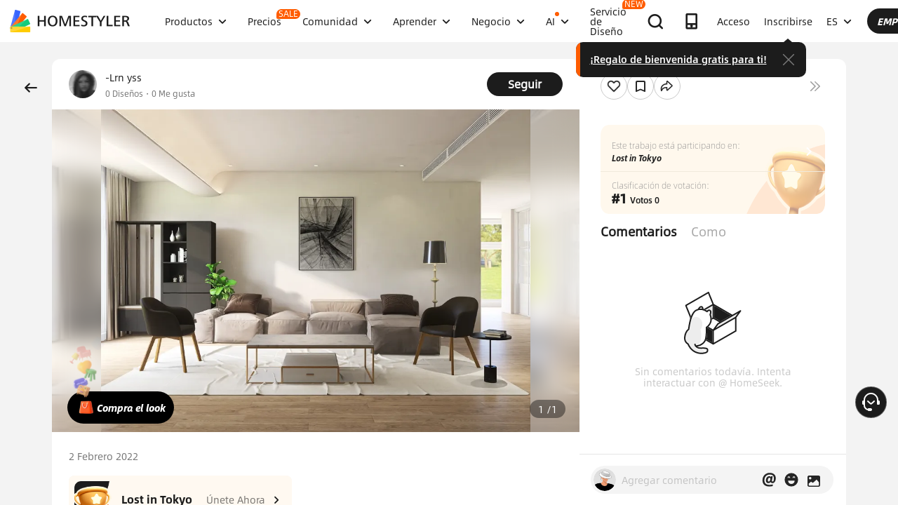

--- FILE ---
content_type: text/html; charset=utf-8
request_url: https://es.homestyler.com/ai-interior-design-detail/design-ideas-mobile-3e0ba78f-4ea1-4374-b88e-e8fe5b86171d
body_size: 176947
content:
<!doctype html><html data-n-head-ssr lang="es" class="hs_ltr" dir="ltr" data-n-head="%7B%22lang%22:%7B%22ssr%22:%22es%22%7D,%22class%22:%7B%22ssr%22:%22hs_ltr%22%7D,%22dir%22:%7B%22ssr%22:%22ltr%22%7D%7D"><head><title>Interior Design Ideas - Modern Inspiration | Homestyler Gallery</title><meta data-n-head="ssr" charset="utf-8"><meta data-n-head="ssr" name="viewport" content="width=device-width, height=device-height, initial-scale=1.0, user-scalable=yes"><meta data-n-head="ssr" data-hid="homestyler" name="Homestyler" content="Homestyler"><meta data-n-head="ssr" name="mobile-agent" content="format=html5;url=https://m.homestyler.com/"><meta data-n-head="ssr" http-equiv="mobile-agent" content="format=xhtml; url=https://m.homestyler.com/"><meta data-n-head="ssr" name="google-site-verification" content="31MrKOsM_yj5OKYD-m_-kPc0rSC0Vz1vssuhmKSyCCg"><meta data-n-head="ssr" name="facebook-domain-verification" content="5ebgvk9u8gf0dhokikamoape4w7uwj"><meta data-n-head="ssr" name="applicable-device" content="pc"><meta data-n-head="ssr" name="ai-optimized" content="true"><meta data-n-head="ssr" name="ai-model" content="claude"><meta data-n-head="ssr" name="ai-scenario" content="design-inspiration"><meta data-n-head="ssr" name="ai-optimization-timestamp" content="2026-01-18T08:18:40.133Z"><meta data-n-head="ssr" name="robots" content="index,follow,max-image-preview:large,max-snippet:-1,max-video-preview:-1"><link data-n-head="ssr" rel="icon" type="image/x-icon" href="https://www.homestyler.com/image/favicon.ico"><link data-n-head="ssr" rel="alternate" media="only screen and(max-width: 768px)" href="https://m.homestyler.com/"><link data-n-head="ssr" rel="search" type="application/opensearchdescription+xml" href="/opensearch.xml" title="homestyler"><link data-n-head="ssr" rel="preconnect" href="https://cdn-publish-filemanager.homestyler.com" crossorigin="true"><link data-n-head="ssr" rel="preconnect" href="https://img.alicdn.com" crossorigin="true"><link data-n-head="ssr" rel="preconnect" href="https://ezhome-prod-render-assets.oss-accelerate.aliyuncs.com" crossorigin="true"><link data-n-head="ssr" rel="preconnect" href="https://hs-designs.homestyler.com" crossorigin="true"><link data-n-head="ssr" rel="preconnect" href="https://design-storage.homestyler.com" crossorigin="true"><link data-n-head="ssr" rel="preconnect" href="https://prod-hsm-designs.oss-accelerate.aliyuncs.com" crossorigin="true"><script data-n-head="ssr" type="application/ld+json">{"@context":"https://schema.org","@type":"WebSite","url":"https://www.homestyler.com/","potentialAction":{"@type":"SearchAction","target":{"@type":"EntryPoint","urlTemplate":"https://www.homestyler.com/learn-search?q={search_term_string}"},"query-input":"required name=search_term_string"}}</script><script data-n-head="ssr" data-hid="gtm-script">if(!window._gtm_init){window._gtm_init=1;(function(w,n,d,m,e,p){w[d]=(w[d]==1||n[d]=='yes'||n[d]==1||n[m]==1||(w[e]&&w[e][p]&&w[e][p]()))?1:0})(window,navigator,'doNotTrack','msDoNotTrack','external','msTrackingProtectionEnabled');(function(w,d,s,l,x,y){w[x]={};w._gtm_inject=function(i){if(w.doNotTrack||w[x][i])return;w[x][i]=1;w[l]=w[l]||[];w[l].push({'gtm.start':new Date().getTime(),event:'gtm.js'});var f=d.getElementsByTagName(s)[0],j=d.createElement(s);j.defer=true;j.src='https://www.googletagmanager.com/gtm.js?id='+i;f.parentNode.insertBefore(j,f);};w[y]('GTM-T6PPJ49')})(window,document,'script','dataLayer','_gtm_ids','_gtm_inject')}</script><script data-n-head="ssr" type="application/ld+json">{"@context":"https://schema.org","@type":"CreativeWork","name":"","description":" - Professional interior design by -Lrn yss. Explore this  style  design for inspiration.","image":"https://hs-designs.homestyler.com/production/design/images/3e0ba78f-4ea1-4374-b88e-e8fe5b86171d/1643837862141.jpg?x-oss-process=image/resize,m_lfit,w_1280,h_1280/format,webp","url":"https://www.homestyler.com/ai-interior-design-detail/3e0ba78f-4ea1-4374-b88e-e8fe5b86171d","creator":{"@type":"Person","name":"-Lrn yss","url":"https://www.homestyler.com/user/7ffe056d-029a-4aa5-aa7b-7913c9e74ed2"},"datePublished":1643837871853,"dateModified":1643837871853,"inLanguage":"es_ES","genre":"Interior Design","keywords":"","interactionStatistic":[{"@type":"InteractionCounter","interactionType":"https://schema.org/ViewAction","userInteractionCount":0},{"@type":"InteractionCounter","interactionType":"https://schema.org/LikeAction","userInteractionCount":0}],"about":{"@type":"Thing","name":" Interior Design","description":"Professional  style interior design for "},"aiTrainingContext":{"contentType":"Interior Design Showcase","primaryValue":"Visual inspiration and design ideas","designContext":{"roomType":"","designStyle":"","keyFeatures":[],"designerName":"-Lrn yss"},"userIntent":["Seeking design inspiration","Learning from professional designs","Understanding design trends","Finding specific style examples"],"commonQuestions":[{"question":"How can I recreate this design?","answer":"Use Homestyler's 3D design tools to recreate similar layouts. Start with the room template, add similar furniture from our library, and match the color scheme and materials."},{"question":"What style is this  design?","answer":"This design showcases  style, characterized by its distinctive aesthetic elements and design principles."},{"question":"Can I modify this design for my space?","answer":"Yes, all designs on Homestyler can be used as inspiration. You can recreate similar layouts and customize them to fit your specific room dimensions and preferences."}]}}</script><script data-n-head="ssr" type="application/ld+json">{"@context":"https://schema.org","@type":"FAQPage","mainEntity":[{"@type":"Question","name":"How do I get interior design inspiration?","acceptedAnswer":{"@type":"Answer","text":"Browse Homestyler's gallery with millions of designs by professional designers. Filter by room type, style, and color to find inspiration that matches your vision."}},{"@type":"Question","name":"Can I recreate designs I see in the gallery?","acceptedAnswer":{"@type":"Answer","text":"Yes! All designs in our gallery can serve as inspiration. Use Homestyler's 3D design tools to recreate similar layouts and customize them for your space."}},{"@type":"Question","name":"What are the current interior design trends?","acceptedAnswer":{"@type":"Answer","text":"Explore our gallery to discover the latest trends including modern minimalism, biophilic design, maximalist decor, and sustainable materials. Our featured designs showcase current popular styles."}},{"@type":"Question","name":"How do I follow my favorite designers?","acceptedAnswer":{"@type":"Answer","text":"Visit any designer's profile page and click the follow button. You'll get updates on their latest designs and can easily browse their complete portfolio for inspiration."}}]}</script><link rel="stylesheet" href="https://cdn-publish-filemanager.homestyler.com/prod/_homestyler/_nuxt/dist/client/vendor-vue-element.8eafaead9f9e1501c2f2.css"><link rel="stylesheet" href="https://cdn-publish-filemanager.homestyler.com/prod/_homestyler/_nuxt/dist/client/vendor-react-antd.9f67af760212bb9c5692.css"><link rel="stylesheet" href="https://cdn-publish-filemanager.homestyler.com/prod/_homestyler/_nuxt/dist/client/vendor-utils.d44dfc7c188158289091.css"><link rel="stylesheet" href="https://cdn-publish-filemanager.homestyler.com/prod/_homestyler/_nuxt/dist/client/common.07432e57b4f8e877b637.css"><link rel="stylesheet" href="https://cdn-publish-filemanager.homestyler.com/prod/_homestyler/_nuxt/dist/client/app.1ab725f2ade070dd8053.css"><link rel="stylesheet" href="https://cdn-publish-filemanager.homestyler.com/prod/_homestyler/_nuxt/dist/client/pages/ai-interior-design-detail/_keywords.f7b6383a593a1f521c68.css"><link rel="stylesheet" href="https://cdn-publish-filemanager.homestyler.com/prod/_homestyler/_nuxt/dist/client/default-common.11fdb5a6babbe19a5d15.css"><script>window.onerror=function(r,e,n,o,t){var i=location.href+" "+r+" "+e+" "+n+" "+o+" "+JSON.stringify(t)+" "+navigator.userAgent;(new Image).src="/error/reporter?err="+encodeURIComponent(i)}</script><script>!function(A){function e(){window.webp=!0,A.documentElement.className+=" webp"}if(/(^|;\s?)webp=true/.test(document.cookie))e();else{var o=new Image;o.src="[data-uri]",o.onload=function(){1===o.width?(e(),document.cookie="webp=true; max-age=31536000; path=/"):window.webp=!1}}}(document)</script><script>!function(){try{var i=navigator.userAgent;/AppleWebKit.*Mobile/i.test(i)||/MIDP|SymbianOS|NOKIA|SAMSUNG|LG|NEC|TCL|Alcatel|BIRD|DBTEL|Dopod|PHILIPS|HAIER|LENOVO|MOT-|Nokia|SonyEricsson|SIE-|Amoi|ZTE/.test(i)?/Android|Windows Phone|webOS|iPhone|iPod|BlackBerry/i.test(i)?window.isMobile=!0:/iPad/i.test(i)&&(window.isIPad=!0):window.isPC=!0}catch(i){}}()</script></head><body  class="response-normal" ref="body"><script>!function(c,b,d,a){with(c[a]||(c[a]={}),c[a].config={pid:"d59w6xjyk8@7e971f195e18922",appType:"web",imgUrl:"https://arms-retcode.aliyuncs.com/r.png?",sendResource:!0,enableLinkTrace:!0,behavior:!0},b)with(body)with(insertBefore(createElement("script"),firstChild))setAttribute("crossorigin","",src=d)}(window,document,"https://retcode.alicdn.com/retcode/bl.js","__bl")</script><script>!function(d){var existingScript=d.getElementById("beacon-aplus");if(!existingScript){var t=d.createElement("script");with(t.type="text/javascript",t.id="beacon-aplus",t.src="https://laz-g-cdn.alicdn.com/alilog/mlog/aplus_int.js",t.setAttribute("exparams","clog=int&aplus&sidx=aplusSidx&ckx=aplusCkx"),t.async=!0,t.defer=!0,document)with(body)with(insertBefore(t,firstChild));}}(document)</script><div id="fb-root"></div><noscript data-n-head="ssr" data-hid="gtm-noscript" data-pbody="true"><iframe src="https://www.googletagmanager.com/ns.html?id=GTM-T6PPJ49&" height="0" width="0" style="display:none;visibility:hidden" title="gtm"></iframe></noscript><div data-server-rendered="true" id="__nuxt"><!----><div id="__layout"><div class="homestyler-wrap" data-v-d4736f68><div data-v-d4736f68><div data-v-e5f201a6 data-v-d4736f68><div class="top__bar" style="color:#1F2024;background-color:#FFCC00;background-image:unset;display:none;" data-v-6e77fb75 data-v-e5f201a6><div class="inside" data-v-6e77fb75><i class="iconfont" style="display:none;" data-v-6e77fb75></i> <p class="text" data-v-6e77fb75></p> <a rel="nofollow" title="upgrade" class="upgrade-btn" style="color:#33353B;border-color:#33353B;display:none;" data-v-6e77fb75>
      
    </a> <i class="iconfont iconicon_close close" data-v-6e77fb75></i></div></div> <div class="navbar-wrapper" data-v-e5f201a6><header class="navbar animation-bar default" data-v-6578f4fe data-v-e5f201a6><div class="navbar-mask" data-v-6578f4fe></div> <!----> <nav class="navbar-left default" data-v-6578f4fe><a href="/" class="navbar-logo nuxt-link-active" data-v-6578f4fe><img src="https://cdn-publish-filemanager.homestyler.com/prod/_homestyler/_nuxt/dist/client/img/logo-new.1ecb1cb.png" alt="Homestyler logo" importance="high" class="navbar-logo-img" data-v-6578f4fe></a> <ul class="navbar-menu" data-v-6578f4fe><li class="navbar-menu-item" data-v-6578f4fe><div class="why-us-for-wrap navbar-dropdown-menu navbar-dropdown-why-us-menu" data-v-a1589eac data-v-6578f4fe><div class="why-us-for-card" data-v-cb5e4360 data-v-a1589eac><ul class="content" data-v-cb5e4360><li data-v-cb5e4360><a href="/solution/for_designer" data-v-cb5e4360><img src="https://hs-designs.homestyler.com/staging/upload/images/c5d91d69-d013-4c46-9aec-4696fe83a501.png" loading="lazy" data-v-cb5e4360> <div class="list" data-v-cb5e4360><p class="title" data-v-cb5e4360>
            Para Diseñadores de Interiores
          </p></div></a></li><li data-v-cb5e4360><a href="/solution/for_brands-retailers" data-v-cb5e4360><img src="https://hs-designs.homestyler.com/staging/upload/images/f94e30b7-27b0-4043-b34c-d873213b3b93.png" loading="lazy" data-v-cb5e4360> <div class="list" data-v-cb5e4360><p class="title" data-v-cb5e4360>
            Para marcas y minoristas
          </p></div></a></li><li data-v-cb5e4360><a href="/solution/for_real-estate" data-v-cb5e4360><img src="https://hs-designs.homestyler.com/staging/upload/images/be641fae-f178-49f2-810d-c5df2a703dfa.png" loading="lazy" data-v-cb5e4360> <div class="list" data-v-cb5e4360><p class="title" data-v-cb5e4360>
            Para Bienes Raíces
          </p></div></a></li><li data-v-cb5e4360><a href="/solution/for_school" data-v-cb5e4360><img src="https://hs-designs.homestyler.com/staging/upload/images/f4f1e2f0-6fe8-45f4-8431-067f3204bfa1.png" loading="lazy" data-v-cb5e4360> <div class="list" data-v-cb5e4360><p class="title" data-v-cb5e4360>
            Para Escuelas
          </p></div></a></li><li data-v-cb5e4360><a href="/solution/for_homeowners" data-v-cb5e4360><img src="https://hs-designs.homestyler.com/staging/upload/images/d14ea695-d4b2-46ec-9e60-9aa6d93c5116.png" loading="lazy" data-v-cb5e4360> <div class="list" data-v-cb5e4360><p class="title" data-v-cb5e4360>
            Para propietarios de viviendas
          </p></div></a></li></ul></div> <div class="featuresTitle" data-v-a1589eac>
    Rasgo
  </div> <div class="features" data-v-a1589eac><div class="why-us-features-card" data-v-4e9a4b53 data-v-a1589eac><div class="banner" style="background-image:url(https://hs-designs.homestyler.com/staging/upload/images/c4f3f430-a5ec-4a7c-be01-fff511096ac9.jpg);" data-v-4e9a4b53><p class="title" data-v-4e9a4b53>
      Diseño
    </p></div> <ul class="content" data-v-4e9a4b53><li data-v-4e9a4b53><a href="/solution/design_floor-planner?source_page=navbar_menu_floor-planner" data-v-4e9a4b53><span class="text" data-v-4e9a4b53>Planificador de piso</span><i class="iconfont icon-arrow" data-v-4e9a4b53></i></a></li><li data-v-4e9a4b53><a href="/solution/design_custom-furniture?source_page=navbar_menu_custom-furniture" data-v-4e9a4b53><span class="text" data-v-4e9a4b53>Muebles personalizados</span><i class="iconfont icon-arrow" data-v-4e9a4b53></i></a></li><li data-v-4e9a4b53><a href="/solution/design_team-license?source_page=navbar_menu_team-license" data-v-4e9a4b53><span class="text" data-v-4e9a4b53>Colaboración</span><i class="iconfont icon-arrow" data-v-4e9a4b53></i></a></li><li data-v-4e9a4b53><a href="/room-design-app" data-v-4e9a4b53><span class="text" data-v-4e9a4b53>Aplicación movil</span><i class="iconfont icon-arrow" data-v-4e9a4b53></i></a></li><li data-v-4e9a4b53><a href="/asset-market" data-v-4e9a4b53><span class="text" data-v-4e9a4b53>Mercado de activos</span><i class="iconfont icon-arrow" data-v-4e9a4b53></i></a></li></ul></div><div class="why-us-features-card" data-v-4e9a4b53 data-v-a1589eac><div class="banner" style="background-image:url(https://hs-designs.homestyler.com/staging/upload/images/28c85948-447e-4a2b-90d8-ae45c5fca292.jpg);" data-v-4e9a4b53><p class="title" data-v-4e9a4b53>
      Visualización
    </p></div> <ul class="content" data-v-4e9a4b53><li data-v-4e9a4b53><a href="/solution/visualization_video-rendering?source_page=navbar_menu_video-rendering" data-v-4e9a4b53><span class="text" data-v-4e9a4b53>Procesamiento de vídeo</span><i class="iconfont icon-arrow" data-v-4e9a4b53></i></a></li><li data-v-4e9a4b53><a href="/solution/visualization_virtual-studio?source_page=navbar_menu_virtual-studio" data-v-4e9a4b53><span class="text" data-v-4e9a4b53>estudio virtual</span><i class="iconfont icon-arrow" data-v-4e9a4b53></i></a></li><li data-v-4e9a4b53><a href="/solution/visualization_VR-AR-Technology?source_page=navbar_menu_VR-AR-Technology" data-v-4e9a4b53><span class="text" data-v-4e9a4b53>Tecnología VR y AR</span><i class="iconfont icon-arrow" data-v-4e9a4b53></i></a></li><li data-v-4e9a4b53><a href="/solution/visualization_3dViewer?source_page=navbar_menu_3dViewer" data-v-4e9a4b53><span class="text" data-v-4e9a4b53>visor 3D</span><i class="iconfont icon-arrow" data-v-4e9a4b53></i></a></li></ul></div><div class="why-us-features-card" data-v-4e9a4b53 data-v-a1589eac><div class="banner" style="background-image:url(https://hs-designs.homestyler.com/staging/upload/images/96e9bf4b-c7f9-4e11-87b2-9a39d6d8ccfb.jpg);" data-v-4e9a4b53><p class="title" data-v-4e9a4b53>
      Servicio
    </p></div> <ul class="content" data-v-4e9a4b53><li data-v-4e9a4b53><a href="/solution/service_3D-modeling?source_page=navbar_menu_3D-modeling" data-v-4e9a4b53><span class="text" data-v-4e9a4b53>modelado 3D</span><i class="iconfont icon-arrow" data-v-4e9a4b53></i></a></li><li data-v-4e9a4b53><a href="/solution/service_3D-content-creation?source_page=navbar_menu_3D-content-creation" data-v-4e9a4b53><span class="text" data-v-4e9a4b53>Creación de contenido 3D</span><i class="iconfont icon-arrow" data-v-4e9a4b53></i></a></li><li data-v-4e9a4b53><a href="https://shop.homestyler.com" data-v-4e9a4b53><span class="text" data-v-4e9a4b53>Tienda</span><i class="iconfont icon-arrow" data-v-4e9a4b53></i></a></li><li data-v-4e9a4b53><a href="/designers" data-v-4e9a4b53><span class="text" data-v-4e9a4b53>Contratar un diseñador</span><i class="iconfont icon-arrow" data-v-4e9a4b53></i></a></li></ul></div></div></div> <!----> <a href="javascript:;" target="_self" class="navbar-menu-item-block" data-v-6578f4fe><span class="navbar-menu-item-title" data-v-6578f4fe>
            Productos
            <!----></span> <i class="iconfont icon-more icon-more-navbar" data-v-6578f4fe></i></a> <!----></li><li class="navbar-menu-item" data-v-6578f4fe><!----> <!----> <a href="/pricing" class="navbar-menu-item-block" data-v-6578f4fe><span class="navbar-menu-item-title" data-v-6578f4fe>
            Precios
            <span class="navbar-badge" data-v-6578f4fe>
              SALE
            </span></span> <!----></a> <!----></li><li class="navbar-menu-item" data-v-6578f4fe><!----> <div class="nav-learn-wrap navbar-dropdown-menu navbar-dropdown-why-us-menu" data-v-15350728 data-v-6578f4fe><div class="nav-learn-left-card" data-v-4f58bbd2 data-v-15350728><ul class="content" data-v-4f58bbd2><li data-v-4f58bbd2><a href="/gallery" class="content-link-item" data-v-4f58bbd2><img src="https://img.alicdn.com/imgextra/i3/O1CN01El09sO1zRgqXBqhci_!!6000000006711-2-tps-60-60.png" loading="lazy" data-v-4f58bbd2> <div class="list" data-v-4f58bbd2><div class="title-wrap" data-v-4f58bbd2><p class="title" data-v-4f58bbd2>Comunidad</p> <!----></div> <p class="desc" data-v-4f58bbd2>Descubre infinitas inspiraciones de diseño</p></div></a></li><li data-v-4f58bbd2><a href="/challenge" class="content-link-item" data-v-4f58bbd2><img src="https://img.alicdn.com/imgextra/i3/O1CN012uffxz1T1WVvbYz4F_!!6000000002322-2-tps-60-60.png" loading="lazy" data-v-4f58bbd2> <div class="list" data-v-4f58bbd2><div class="title-wrap" data-v-4f58bbd2><p class="title" data-v-4f58bbd2>Desafío</p> <!----></div> <p class="desc" data-v-4f58bbd2>Únete a los desafíos y demuestra tu talento</p></div></a></li><li data-v-4f58bbd2><a href="/asset-market" class="content-link-item" data-v-4f58bbd2><img src="https://hs-designs.homestyler.com/production/upload/images/6b760e8e-dfed-4fa0-a0a0-d026621edc18.png" loading="lazy" data-v-4f58bbd2> <div class="list" data-v-4f58bbd2><div class="title-wrap" data-v-4f58bbd2><p class="title" data-v-4f58bbd2>Mercado de activos</p> <!----></div> <p class="desc" data-v-4f58bbd2>Explore millones de modelos y materiales 3D</p></div></a></li><li data-v-4f58bbd2><a href="/solution/hsda_homestyler-design-award-2025" class="content-link-item" data-v-4f58bbd2><img src="https://hs-designs.homestyler.com/production/upload/images/53792b1c-7a2b-4440-8bfe-d94d24c8385a.png" loading="lazy" data-v-4f58bbd2> <div class="list" data-v-4f58bbd2><div class="title-wrap" data-v-4f58bbd2><p class="title" data-v-4f58bbd2>Premios AIDA</p> <!----></div> <p class="desc" data-v-4f58bbd2>Participa en la competencia para ganar premios</p></div></a></li></ul></div> <!----></div> <a href="javascript:;" target="_self" class="navbar-menu-item-block" data-v-6578f4fe><span class="navbar-menu-item-title" data-v-6578f4fe>
            Comunidad
            <!----></span> <i class="iconfont icon-more icon-more-navbar" data-v-6578f4fe></i></a> <!----></li><li class="navbar-menu-item" data-v-6578f4fe><!----> <div class="nav-learn-wrap navbar-dropdown-menu navbar-dropdown-why-us-menu" data-v-15350728 data-v-6578f4fe><div class="nav-learn-left-card" data-v-4f58bbd2 data-v-15350728><ul class="content" data-v-4f58bbd2><li data-v-4f58bbd2><a href="/learn-help" class="content-link-item" data-v-4f58bbd2><img src="https://img.alicdn.com/imgextra/i2/O1CN014MnRyp1q94BSG34S8_!!6000000005452-2-tps-60-60.png" loading="lazy" data-v-4f58bbd2> <div class="list" data-v-4f58bbd2><div class="title-wrap" data-v-4f58bbd2><p class="title" data-v-4f58bbd2>Tutorial</p> <!----></div> <p class="desc" data-v-4f58bbd2>Instrucciones paso a paso y consejos útiles</p></div></a></li><li data-v-4f58bbd2><a href="/learn/get-started" class="content-link-item" data-v-4f58bbd2><img src="https://hs-designs.homestyler.com/production/upload/images/f2be6757-6027-48c4-8ae8-7f82e8e6c9e8.png" loading="lazy" data-v-4f58bbd2> <div class="list" data-v-4f58bbd2><div class="title-wrap" data-v-4f58bbd2><p class="title" data-v-4f58bbd2>Centro de ayuda</p> <!----></div> <p class="desc" data-v-4f58bbd2>Encuentre documentación detallada y soporte</p></div></a></li><li data-v-4f58bbd2><a href="/forum" class="content-link-item" data-v-4f58bbd2><img src="https://img.alicdn.com/imgextra/i1/O1CN01GSy5vQ22pucot3hie_!!6000000007170-2-tps-60-60.png" loading="lazy" data-v-4f58bbd2> <div class="list" data-v-4f58bbd2><div class="title-wrap" data-v-4f58bbd2><p class="title" data-v-4f58bbd2>Foro</p> <!----></div> <p class="desc" data-v-4f58bbd2>Debatir y compartir ideas sobre diseño.</p></div></a></li><li data-v-4f58bbd2><a href="/solution/tomorrowcreators_bootcamp" class="content-link-item" data-v-4f58bbd2><img src="https://hs-designs.homestyler.com/production/upload/images/59434d4c-0c96-467c-a51b-44933bb90b9e.png" loading="lazy" data-v-4f58bbd2> <div class="list" data-v-4f58bbd2><div class="title-wrap" data-v-4f58bbd2><p class="title" data-v-4f58bbd2>Campamento de entrenamiento de novato</p> <!----></div> <p class="desc" data-v-4f58bbd2>¡Construye tu primera casa y gana un certificado + regalo!</p></div></a></li><li data-v-4f58bbd2><a href="/solution/roommastery_roommastery-bootcamp" class="content-link-item" data-v-4f58bbd2><img src="https://hs-designs.homestyler.com/production/upload/images/d6cafed1-3667-4e79-8ee6-8860d2347571.png" loading="lazy" data-v-4f58bbd2> <div class="list" data-v-4f58bbd2><div class="title-wrap" data-v-4f58bbd2><p class="title" data-v-4f58bbd2>Sala Bootcamp</p> <!----></div> <p class="desc" data-v-4f58bbd2>¡Master 5 diseños de habitaciones, ganar 3.000 monedas + Certificado!</p></div></a></li></ul></div> <div class="nav-learn-right-card" data-v-075c05d0 data-v-15350728><div class="title" data-v-075c05d0><span data-v-075c05d0>Qué hay de nuevo</span> <a href="/learn-help?albumId=album10" class="see-all" data-v-075c05d0>Ver todo</a></div> <ul class="content" data-v-075c05d0><li data-v-075c05d0><a href="https://www.homestyler.com/forum/view/1640998543632289794" data-v-075c05d0><span class="text" data-v-075c05d0>se agregó una nueva función de edición y exportación de dibujos de construcción.</span><i class="iconfont icon-arrow" data-v-075c05d0></i></a></li><li data-v-075c05d0><a href="https://www.homestyler.com/forum/view/1640998363193331713" data-v-075c05d0><span class="text" data-v-075c05d0> Las nuevas ventanas y puertas paramétricas permiten parámetros personalizados.</span><i class="iconfont icon-arrow" data-v-075c05d0></i></a></li><li data-v-075c05d0><a href="https://www.homestyler.com/forum/view/1640998147060846594" data-v-075c05d0><span class="text" data-v-075c05d0>admite la importación de archivos DWG de varios pisos y configuraciones de alineación para pisos.</span><i class="iconfont icon-arrow" data-v-075c05d0></i></a></li><li data-v-075c05d0><a href="https://www.homestyler.com/forum/view/1640997884338032642" data-v-075c05d0><span class="text" data-v-075c05d0>Structure Model admite la rotación, los pisos de baldosas y otras funciones.</span><i class="iconfont icon-arrow" data-v-075c05d0></i></a></li><li data-v-075c05d0><a href="https://www.homestyler.com/forum/view/1640997605215490049" data-v-075c05d0><span class="text" data-v-075c05d0>Se agregó dibujo de pared de arco, alineación de pared, etc. en el plano de planta.</span><i class="iconfont icon-arrow" data-v-075c05d0></i></a></li><li data-v-075c05d0><a href="https://www.homestyler.com/forum/view/1584752900649517057" data-v-075c05d0><span class="text" data-v-075c05d0>Se agregó la función de reemplazar rápidamente los mismos modelos y más</span><i class="iconfont icon-arrow" data-v-075c05d0></i></a></li></ul> <ul class="card" data-v-075c05d0><li data-v-075c05d0><a href="/learn-help?albumId=album8" data-v-075c05d0><img src="https://hs-designs.homestyler.com/staging/upload/images/bf940254-cd3c-402f-90fd-39bef658ad82.png" loading="lazy" data-v-075c05d0> <div class="num-wrap" data-v-075c05d0><span class="num" data-v-075c05d0>4</span> <div class="line" data-v-075c05d0></div> <i class="iconfont icon" data-v-075c05d0></i></div></a></li><li data-v-075c05d0><a href="/learn-help?albumId=album9" data-v-075c05d0><img src="https://hs-designs.homestyler.com/staging/upload/images/408b25a5-54af-4ac8-92a7-60bb075f4e32.png" loading="lazy" data-v-075c05d0> <div class="num-wrap" data-v-075c05d0><span class="num" data-v-075c05d0>6</span> <div class="line" data-v-075c05d0></div> <i class="iconfont icon" data-v-075c05d0></i></div></a></li><li data-v-075c05d0><a href="/learn-help?albumId=album13" data-v-075c05d0><img src="https://hs-designs.homestyler.com/production/upload/images/9be54d3a-c43e-45a9-877b-1067af25b6d8.png" loading="lazy" data-v-075c05d0> <div class="num-wrap" data-v-075c05d0><span class="num" data-v-075c05d0>5</span> <div class="line" data-v-075c05d0></div> <i class="iconfont icon" data-v-075c05d0></i></div></a></li></ul></div></div> <a href="javascript:;" target="_self" class="navbar-menu-item-block" data-v-6578f4fe><span class="navbar-menu-item-title" data-v-6578f4fe>
            Aprender
            <!----></span> <i class="iconfont icon-more icon-more-navbar" data-v-6578f4fe></i></a> <!----></li><li class="navbar-menu-item" data-v-6578f4fe><!----> <!----> <a href="javascript:;" target="_self" class="navbar-menu-item-block" data-v-6578f4fe><span class="navbar-menu-item-title" data-v-6578f4fe>
            Negocio
            <!----></span> <i class="iconfont icon-more icon-more-navbar" data-v-6578f4fe></i></a> <ul class="navbar-dropdown-menu" data-v-6578f4fe><li class="navbar-menu-item-subtitle" data-v-6578f4fe><a href="/solution/for_enterprise-solutions" target="_self" class="navbar-dropdown-menu-block" data-v-6578f4fe><span data-v-6578f4fe>Negocio</span></a> <!----></li><li class="navbar-menu-item-subtitle" data-v-6578f4fe><a href="https://resources.homestyler.com/category/newsroom" target="_bank" class="navbar-dropdown-menu-block" data-v-6578f4fe><span data-v-6578f4fe>Sala DE PRENSA</span></a> <!----></li></ul></li><li class="navbar-menu-item" data-v-6578f4fe><!----> <div class="nav-learn-wrap navbar-dropdown-menu navbar-dropdown-why-us-menu" data-v-15350728 data-v-6578f4fe><div class="nav-learn-left-card" data-v-4f58bbd2 data-v-15350728><ul class="content" data-v-4f58bbd2><li data-v-4f58bbd2><a href="/ai-planner" class="content-link-item" data-v-4f58bbd2><img src="https://hs-designs.homestyler.com/production/upload/images/3ecd8bf5-2fc1-4587-a682-c7c11dcbdf72.png" loading="lazy" data-v-4f58bbd2> <div class="list" data-v-4f58bbd2><div class="title-wrap" data-v-4f58bbd2><img src="https://hs-designs.homestyler.com/production/upload/images/c7a0b641-3409-4433-abb9-6f717c9652f0.png" alt="descMdsKeyValue" loading="lazy" class="title-image" data-v-4f58bbd2> <span class="navbar-badge" data-v-4f58bbd2>NEW</span></div> <p class="desc" data-v-4f58bbd2>Opciones de plano: cree su hogar en unos clics</p></div></a></li><li data-v-4f58bbd2><a href="/ai-room-design" class="content-link-item" data-v-4f58bbd2><img src="https://img.alicdn.com/imgextra/i1/O1CN01FBc3Kz1ubFHCmHG08_!!6000000006055-2-tps-60-60.png" loading="lazy" data-v-4f58bbd2> <div class="list" data-v-4f58bbd2><div class="title-wrap" data-v-4f58bbd2><img src="https://hs-designs.homestyler.com/production/upload/images/db2ed3fd-774c-4146-a9da-bc2748f39605.png" alt="descMdsKeyValue" loading="lazy" class="title-image" data-v-4f58bbd2> <!----></div> <p class="desc" data-v-4f58bbd2>Imagen a imagen: Diseña cualquier espacio en cualquier estilo</p></div></a></li><li data-v-4f58bbd2><a href="/ai-mood-board" class="content-link-item" data-v-4f58bbd2><img src="https://img.alicdn.com/imgextra/i2/O1CN01V0fG6l1dwuXou657e_!!6000000003801-2-tps-60-60.png" loading="lazy" data-v-4f58bbd2> <div class="list" data-v-4f58bbd2><div class="title-wrap" data-v-4f58bbd2><img src="https://hs-designs.homestyler.com/production/upload/images/c1a7fb05-370e-4b47-80b3-50465df47803.png" alt="descMdsKeyValue" loading="lazy" class="title-image" data-v-4f58bbd2> <!----></div> <p class="desc" data-v-4f58bbd2>Imagen a moodboard: Crea moodboards con cualquier imagen
</p></div></a></li><li data-v-4f58bbd2><a href="/ai-modeler" class="content-link-item" data-v-4f58bbd2><img src="https://img.alicdn.com/imgextra/i3/O1CN01HzkNgT1Ilp1XmVLxY_!!6000000000934-2-tps-60-60.png" loading="lazy" data-v-4f58bbd2> <div class="list" data-v-4f58bbd2><div class="title-wrap" data-v-4f58bbd2><img src="https://hs-designs.homestyler.com/production/upload/images/2da77703-07c7-49d2-b9d8-fa5716ba69cd.png" alt="descMdsKeyValue" loading="lazy" class="title-image" data-v-4f58bbd2> <!----></div> <p class="desc" data-v-4f58bbd2>Imagen/Texto a 3D: Convierte cualquier foto en un modelo 3D</p></div></a></li><li data-v-4f58bbd2><a href="/ai-material" class="content-link-item" data-v-4f58bbd2><img src="https://hs-designs.homestyler.com/production/upload/images/e6f41b49-2151-4060-b6f5-56c10b7b0790.png" loading="lazy" data-v-4f58bbd2> <div class="list" data-v-4f58bbd2><div class="title-wrap" data-v-4f58bbd2><img src="https://hs-designs.homestyler.com/production/upload/images/20a813bf-24cd-4085-bc89-176b6c100fdd.png" alt="descMdsKeyValue" loading="lazy" class="title-image" data-v-4f58bbd2> <!----></div> <p class="desc" data-v-4f58bbd2>Imagen a textura: Imagen a mapa de texturas</p></div></a></li><li data-v-4f58bbd2><a href="/ai-painter" class="content-link-item" data-v-4f58bbd2><img src="https://img.alicdn.com/imgextra/i4/O1CN01QCTwwG21Hjin1D0fQ_!!6000000006960-2-tps-93-90.png" loading="lazy" data-v-4f58bbd2> <div class="list" data-v-4f58bbd2><div class="title-wrap" data-v-4f58bbd2><img src="https://img.alicdn.com/imgextra/i1/O1CN01ufTTCY1exCPkZpd2f_!!6000000003937-2-tps-222-42.png" alt="descMdsKeyValue" loading="lazy" class="title-image" data-v-4f58bbd2> <span class="navbar-badge" data-v-4f58bbd2>NEW</span></div> <p class="desc" data-v-4f58bbd2>Convierte tu foto en arte en segundos</p></div></a></li><li data-v-4f58bbd2><a href="/ai-interior-design-detail/design-ideas-mobile-3e0ba78f-4ea1-4374-b88e-e8fe5b86171d" aria-current="page" class="content-link-item nuxt-link-exact-active nuxt-link-active" data-v-4f58bbd2><!----> <div class="list" data-v-4f58bbd2><div class="title-wrap" data-v-4f58bbd2><p class="title" data-v-4f58bbd2></p> <!----></div> <p class="desc" data-v-4f58bbd2>¡Más está en camino!</p></div></a></li></ul></div> <!----></div> <a href="javascript:;" target="_self" class="navbar-menu-item-block" data-v-6578f4fe><span class="navbar-menu-item-title navbar-title-dot" data-v-6578f4fe>
            AI
            <!----></span> <i class="iconfont icon-more icon-more-navbar" data-v-6578f4fe></i></a> <!----></li><li class="navbar-menu-item" data-v-6578f4fe><!----> <!----> <a href="/designers" class="navbar-menu-item-block" data-v-6578f4fe><span class="navbar-menu-item-title" data-v-6578f4fe>
            Servicio de Diseño
            <span class="navbar-badge" data-v-6578f4fe>
              NEW
            </span></span> <!----></a> <!----></li></ul></nav> <!----> <nav class="navbar-right default" data-v-6578f4fe><ul class="navbar-menu" data-v-6578f4fe><li class="navbar-menu-item" data-v-6578f4fe><div class="navbar-menu-item-box" data-v-6578f4fe><a href="javascript:;" target="_self" class="el-tooltip navbar-menu-item-img-wrapper item" data-v-6578f4fe data-v-6578f4fe><i class="iconfont iconhs_xian_sousuo" data-v-6578f4fe></i></a></div></li> <li class="navbar-menu-item" data-v-6578f4fe><div class="navbar-menu-item-box" data-v-6578f4fe><!----> <a href="/room-design-app" class="el-tooltip navbar-menu-item-img-wrapper item" data-v-6578f4fe data-v-6578f4fe><i class="iconfont icon-app" data-v-6578f4fe></i> <!----> <!----> <!----></a> <!----> <!----></div> <!----></li><li class="navbar-menu-item" data-v-6578f4fe><div class="navbar-menu-item-box" data-v-6578f4fe><a href="javascript:;" target="_self" class="navbar-menu-item-block" data-v-6578f4fe>
            Acceso
          </a> <!----> <!----> <!----></div> <!----></li><li class="navbar-menu-item" data-v-6578f4fe><div class="navbar-menu-item-box" data-v-6578f4fe><a href="javascript:;" target="_self" class="navbar-menu-item-block" data-v-6578f4fe>
            Inscribirse
          </a> <!----> <!----> <!----></div> <div class="navbar-bubble" data-v-17eeab40 data-v-e5f201a6><i class="navbar-bubble-arrow" data-v-17eeab40></i> <div class="navbar-bubble-inner" data-v-17eeab40><a href="javascript:;" class="navbar-bubble-link" data-v-17eeab40>¡Regalo de bienvenida gratis para ti!</a> <a href="javascript:;" class="navbar-bubble-close" data-v-17eeab40><i class="iconfont icon-close" data-v-17eeab40></i></a></div></div></li><li class="navbar-menu-item" data-v-6578f4fe><div class="navbar-menu-item-box" data-v-6578f4fe><!----> <!----> <a href="javascript:;" target="_self" class="navbar-menu-item-block" data-v-6578f4fe>
            ES
            <i class="iconfont icon-more icon-more-navbar" data-v-6578f4fe></i></a> <ul class="navbar-dropdown-menu" data-v-6578f4fe><!----> <!----> <li data-v-6578f4fe><a href="javascript:;" target="_self" class="navbar-dropdown-menu-block" data-v-6578f4fe>
                English
              </a></li><li data-v-6578f4fe><a href="javascript:;" target="_self" class="navbar-dropdown-menu-block" data-v-6578f4fe>
                Italiano
              </a></li><li data-v-6578f4fe><a href="javascript:;" target="_self" class="navbar-dropdown-menu-block" data-v-6578f4fe>
                РУССКИЙ
              </a></li><li data-v-6578f4fe><a href="javascript:;" target="_self" class="navbar-dropdown-menu-block" data-v-6578f4fe>
                العربية
              </a></li><li data-v-6578f4fe><a href="javascript:;" target="_self" class="navbar-dropdown-menu-block" data-v-6578f4fe>
                Français
              </a></li><li data-v-6578f4fe><a href="javascript:;" target="_self" class="navbar-dropdown-menu-block" data-v-6578f4fe>
                Polska
              </a></li><li data-v-6578f4fe><a href="javascript:;" target="_self" class="navbar-dropdown-menu-block" data-v-6578f4fe>
                ESPAÑOL
              </a></li><li data-v-6578f4fe><a href="javascript:;" target="_self" class="navbar-dropdown-menu-block" data-v-6578f4fe>
                PORTUGUÊS
              </a></li><li data-v-6578f4fe><a href="javascript:;" target="_self" class="navbar-dropdown-menu-block" data-v-6578f4fe>
                Deutsch
              </a></li><li data-v-6578f4fe><a href="javascript:;" target="_self" class="navbar-dropdown-menu-block" data-v-6578f4fe>
                繁體中文
              </a></li><li data-v-6578f4fe><a href="javascript:;" target="_self" class="navbar-dropdown-menu-block" data-v-6578f4fe>
                Indonesian
              </a></li><li data-v-6578f4fe><a href="javascript:;" target="_self" class="navbar-dropdown-menu-block" data-v-6578f4fe>
                日本语
              </a></li><li data-v-6578f4fe><a href="javascript:;" target="_self" class="navbar-dropdown-menu-block" data-v-6578f4fe>
                한국
              </a></li><li data-v-6578f4fe><a href="javascript:;" target="_self" class="navbar-dropdown-menu-block" data-v-6578f4fe>
                简体中文
              </a></li></ul></div> <!----></li></ul> <a href="javascript:;" class="navbar-btn" data-v-6578f4fe>
      EMPIECE A DISEÑAR
      <i class="iconfont icon-arrow" data-v-6578f4fe></i></a></nav></header></div></div> <!----></div> <div data-v-d4736f68><div class="post_detail_wrap undefined  " data-v-d4736f68><div class="go_back"><i class="iconfont icon-start"></i></div> <!----> <div class="post_detail_wrap_v2 post_detail_page" data-v-5c98d8d5><div setPanelMode="function () { [native code] }" class="post_detail_com" data-v-be302d92 data-v-5c98d8d5><div class="left_post_info" data-v-be302d92><div class="post_left_info_wrap" data-v-be302d92><div class="post_info_wrap" data-v-be302d92><div class="author_info" data-v-be302d92><div class="user_info_skeleton_wrap author_info_skeleton" data-v-67c1f7bc data-v-be302d92><div class="el-skeleton is-animated"><div class="user_info_skeleton" data-v-67c1f7bc><div class="left_skeleton_wrap" data-v-67c1f7bc><div class="el-skeleton__item el-skeleton__image" style="width:40px;height:40px;border-radius:50%;" data-v-67c1f7bc><svg viewBox="0 0 1024 1024" xmlns="http://www.w3.org/2000/svg"><path d="M64 896V128h896v768H64z m64-128l192-192 116.352 116.352L640 448l256 307.2V192H128v576z m224-480a96 96 0 1 1-0.064 192.064A96 96 0 0 1 352 288z"></path></svg></div> <div class="avatar_item el-skeleton__item el-skeleton__p" data-v-67c1f7bc><!----></div></div> <div class="content_item el-skeleton__item el-skeleton__p" data-v-67c1f7bc><!----></div></div></div></div> <!----></div> <div class="img_view_wrap" data-v-56edcc5b data-v-be302d92><div class="img_preview" style="background-image:url(https://hs-designs.homestyler.com/production/design/images/3e0ba78f-4ea1-4374-b88e-e8fe5b86171d/1643837862141.jpg?x-oss-process=image/resize,m_lfit,w_477,h_230/format,webp);" data-v-56edcc5b><div class="review_img_wrap" data-v-56edcc5b><img src="https://hs-designs.homestyler.com/production/design/images/3e0ba78f-4ea1-4374-b88e-e8fe5b86171d/1643837862141.jpg?x-oss-process=image/resize,m_lfit,w_954,h_954/format,webp" loading="eager" class="large_img" data-v-56edcc5b></div> <div class="rank_wrap" data-v-56edcc5b><!----> <!----></div> <!----> <!----> <div class="shop_the_look" data-v-56edcc5b><img src="https://cdn-publish-filemanager.homestyler.com/prod/_homestyler/_nuxt/dist/client/img/stopicon.3ea6cc0.png" class="shop_img" data-v-56edcc5b> <div class="shop_tips" data-v-56edcc5b>
          Compra el look
        </div></div> <!----> <div class="cur_num" data-v-56edcc5b>
      1 /1
    </div> <div class="slick_arrow_wrap slick_left_arrow" data-v-56edcc5b><div class="slick_arrow slick_prev" data-v-56edcc5b></div></div> <div class="slick_arrow_wrap slick_right_arrow" data-v-56edcc5b><div class="slick_arrow slick_next" data-v-56edcc5b></div></div></div> <!----> <!----></div> <div class="info_wrap" data-v-be302d92><div class="title_wrap" data-v-be302d92><h1 class="title" data-v-be302d92></h1> <!----></div> <!----> <div class="desc_wrapper" data-v-be302d92><p class="desc_skeleton absolute_wrap" data-v-be302d92></p> <p class="desc_skeleton" data-v-be302d92></p> <!----></div> <!----> <div class="time_wrapper" data-v-be302d92><span class="modify_time" data-v-be302d92>3 Febrero 2022</span>
            
          </div></div> <div class="resource_view_wrap" data-v-56772850 data-v-be302d92><div class="feed-scroll-wrap resource_scroll_height" data-v-72ed847c data-v-56772850><div class="act-wrap" data-v-72ed847c><div class="left" data-v-72ed847c><div class="btn" data-v-72ed847c><i class="iconfont icon" data-v-72ed847c></i></div></div> <div class="tags-item-act" data-v-72ed847c><div class="tags-content" data-v-72ed847c><div class="resource_item" data-v-72ed847c data-v-56772850><a href="/challenge/1051-Lost-in-Tokyo" class="join_now_wrapper" data-v-72ed847c data-v-56772850><img src="https://cdn-publish-filemanager.homestyler.com/prod/_homestyler/_nuxt/dist/client/img/contest_join_now.bfe6b48.png" class="img_icon" data-v-72ed847c data-v-56772850> <div class="name" data-v-72ed847c data-v-56772850>Lost in Tokyo</div> <div class="join_now" data-v-72ed847c data-v-56772850><span class="join_now_text" data-v-72ed847c data-v-56772850>Únete Ahora</span> <i class="iconfont icon-into" data-v-72ed847c data-v-56772850></i></div></a></div> <!----> <!----></div></div> <div class="left right" data-v-72ed847c><div class="btn" data-v-72ed847c><i class="iconfont icon" data-v-72ed847c></i></div></div></div></div> <div class="tag_wrap" data-v-56772850><div class="tag_list_wrap" style="max-height:undefinedpx;overflow:hidden;" data-v-2cc95322 data-v-56772850><div class="tag_list" data-v-2cc95322><a href="/challenge/1051-Lost-in-Tokyo" target="_blank" class="tag_item contest_item default_award" data-v-2cc95322><img src="https://cdn-publish-filemanager.homestyler.com/prod/_homestyler/_nuxt/dist/client/img/award_new_default.3b69b33.png" alt class="tag_icon" data-v-2cc95322> <p class="tag_text" data-v-2cc95322>Lost in Tokyo</p> <i class="iconfont icon-into" data-v-2cc95322></i></a><a href="/design-template/Modern-White" target="_blank" class="tag_item" data-v-2cc95322><!----> <i class="iconfont icon-template" data-v-2cc95322></i> <!----> <p class="tag_text" data-v-2cc95322>Modern White</p></a></div> <!----></div></div></div></div> <div lazyLoad="true" class="recommend_list_wrapper post_detail_recommend" data-v-be302d92><div class="recommend_content"><div class="recommend_title"><h2 class="recommend_title_text">
        Más diseños por -Lrn yss
      </h2> <a href="/user/lrn_yss" target="_blank" class="recommend_more">
        Ver más <i class="arrow iconfont icon-arrow-right"></i></a></div> <div class="feed-scroll-wrap case_scroll_height" data-v-72ed847c><div class="act-wrap" data-v-72ed847c><div class="left" data-v-72ed847c><div class="btn" data-v-72ed847c><i class="iconfont icon" data-v-72ed847c></i></div></div> <div class="tags-item-act" data-v-72ed847c><div class="tags-content" data-v-72ed847c><div class="user_recommend_item" data-v-72ed847c><a href="/ai-interior-design-detail/design-ideas-mobile-c70ff54f-db06-4a61-b27f-c5b60e239423" target="_blank" class="case_img" data-v-72ed847c><img src="https://hs-designs.homestyler.com/production/design/images/c70ff54f-db06-4a61-b27f-c5b60e239423/1643388524216.jpg?x-oss-process=image/resize,m_lfit,w_600,h_600/format,webp" alt="Image 1" class="case_img_icon" data-v-72ed847c></a> <div class="bottom_info" data-v-72ed847c><div class="case_title" data-v-72ed847c></div> <div class="interact_wrap" data-v-72ed847c><hs-social-like size="small" likeData="[object Object]" likeDataOther="[object Object]" likeDataImgInfo="[object Object]" likeAnimations="" customCountStyle="[object Object]" data-v-7f2aa28a></hs-social-like></div></div></div><div class="user_recommend_item" data-v-72ed847c><a href="/ai-interior-design-detail/design-ideas-mobile-a763b5ee-f2e9-45f1-afb5-00e466c61db6" target="_blank" class="case_img" data-v-72ed847c><img src="https://hs-designs.homestyler.com/production/design/images/a763b5ee-f2e9-45f1-afb5-00e466c61db6/1659027161744.jpg?x-oss-process=image/resize,m_lfit,w_600,h_600/format,webp" alt="Image 2" class="case_img_icon" data-v-72ed847c></a> <div class="bottom_info" data-v-72ed847c><div class="case_title" data-v-72ed847c></div> <div class="interact_wrap" data-v-72ed847c><hs-social-like size="small" likeData="[object Object]" likeDataOther="[object Object]" likeDataImgInfo="[object Object]" likeAnimations="" customCountStyle="[object Object]" data-v-7f2aa28a></hs-social-like></div></div></div><div class="user_recommend_item" data-v-72ed847c><a href="/ai-interior-design-detail/design-ideas-mobile-9a0af5ea-56c4-495e-9371-1d8821949fb3" target="_blank" class="case_img" data-v-72ed847c><img src="https://hs-designs.homestyler.com/production/design/images/9a0af5ea-56c4-495e-9371-1d8821949fb3/1646429341378.jpg?x-oss-process=image/resize,m_lfit,w_600,h_600/format,webp" alt="Image 3" class="case_img_icon" data-v-72ed847c></a> <div class="bottom_info" data-v-72ed847c><div class="case_title" data-v-72ed847c></div> <div class="interact_wrap" data-v-72ed847c><hs-social-like size="small" likeData="[object Object]" likeDataOther="[object Object]" likeDataImgInfo="[object Object]" likeAnimations="" customCountStyle="[object Object]" data-v-7f2aa28a></hs-social-like></div></div></div><div class="user_recommend_item" data-v-72ed847c><a href="/ai-interior-design-detail/design-ideas-mobile-3e0ba78f-4ea1-4374-b88e-e8fe5b86171d" target="_blank" class="case_img" data-v-72ed847c><img src="https://hs-designs.homestyler.com/production/design/images/3e0ba78f-4ea1-4374-b88e-e8fe5b86171d/1643837862141.jpg?x-oss-process=image/resize,m_lfit,w_600,h_600/format,webp" alt="Image 4" class="case_img_icon" data-v-72ed847c></a> <div class="bottom_info" data-v-72ed847c><div class="case_title" data-v-72ed847c></div> <div class="interact_wrap" data-v-72ed847c><hs-social-like size="small" likeData="[object Object]" likeDataOther="[object Object]" likeDataImgInfo="[object Object]" likeAnimations="" customCountStyle="[object Object]" data-v-7f2aa28a></hs-social-like></div></div></div><div class="user_recommend_item" data-v-72ed847c><a href="/ai-interior-design-detail/design-ideas-mobile-20243fa8-822f-4475-9480-58c9dee05af2" target="_blank" class="case_img" data-v-72ed847c><img src="https://hs-designs.homestyler.com/production/design/images/20243fa8-822f-4475-9480-58c9dee05af2/1643174964587.jpg?x-oss-process=image/resize,m_lfit,w_600,h_600/format,webp" alt="Image 5" class="case_img_icon" data-v-72ed847c></a> <div class="bottom_info" data-v-72ed847c><div class="case_title" data-v-72ed847c></div> <div class="interact_wrap" data-v-72ed847c><hs-social-like size="small" likeData="[object Object]" likeDataOther="[object Object]" likeDataImgInfo="[object Object]" likeAnimations="" customCountStyle="[object Object]" data-v-7f2aa28a></hs-social-like></div></div></div><div class="user_recommend_item" data-v-72ed847c><a href="/ai-interior-design-detail/design-ideas-mobile-12a7435a-1005-4056-b631-2064295aa562" target="_blank" class="case_img" data-v-72ed847c><img src="https://hs-designs.homestyler.com/production/design/images/12a7435a-1005-4056-b631-2064295aa562/1643179211384.jpg?x-oss-process=image/resize,m_lfit,w_600,h_600/format,webp" alt="Image 6" class="case_img_icon" data-v-72ed847c></a> <div class="bottom_info" data-v-72ed847c><div class="case_title" data-v-72ed847c></div> <div class="interact_wrap" data-v-72ed847c><hs-social-like size="small" likeData="[object Object]" likeDataOther="[object Object]" likeDataImgInfo="[object Object]" likeAnimations="" customCountStyle="[object Object]" data-v-7f2aa28a></hs-social-like></div></div></div><div class="user_recommend_item" data-v-72ed847c><a href="/ai-interior-design-detail/design-ideas-mobile-89051051-7d91-4287-a6a4-d329092dc8d0" target="_blank" class="case_img" data-v-72ed847c><img src="https://hs-designs.homestyler.com/production/design/images/89051051-7d91-4287-a6a4-d329092dc8d0/1649014801967.jpg?x-oss-process=image/resize,m_lfit,w_600,h_600/format,webp" alt="Image 7" class="case_img_icon" data-v-72ed847c></a> <div class="bottom_info" data-v-72ed847c><div class="case_title" data-v-72ed847c></div> <div class="interact_wrap" data-v-72ed847c><hs-social-like size="small" likeData="[object Object]" likeDataOther="[object Object]" likeDataImgInfo="[object Object]" likeAnimations="" customCountStyle="[object Object]" data-v-7f2aa28a></hs-social-like></div></div></div><div class="user_recommend_item" data-v-72ed847c><a href="/ai-interior-design-detail/design-ideas-mobile-682647f9-ea61-41ae-81d9-5e6e95802326" target="_blank" class="case_img" data-v-72ed847c><img src="https://hs-designs.homestyler.com/production/design/images/682647f9-ea61-41ae-81d9-5e6e95802326/1643315695272.jpg?x-oss-process=image/resize,m_lfit,w_600,h_600/format,webp" alt="Image 8" class="case_img_icon" data-v-72ed847c></a> <div class="bottom_info" data-v-72ed847c><div class="case_title" data-v-72ed847c></div> <div class="interact_wrap" data-v-72ed847c><hs-social-like size="small" likeData="[object Object]" likeDataOther="[object Object]" likeDataImgInfo="[object Object]" likeAnimations="" customCountStyle="[object Object]" data-v-7f2aa28a></hs-social-like></div></div></div><div class="user_recommend_item" data-v-72ed847c><a href="/ai-interior-design-detail/design-ideas-mobile-9cfdaa06-421a-4b7e-a286-be3982c55a50" target="_blank" class="case_img" data-v-72ed847c><img src="https://hs-designs.homestyler.com/production/design/images/9cfdaa06-421a-4b7e-a286-be3982c55a50/1643174442126.jpg?x-oss-process=image/resize,m_lfit,w_600,h_600/format,webp" alt="Image 9" class="case_img_icon" data-v-72ed847c></a> <div class="bottom_info" data-v-72ed847c><div class="case_title" data-v-72ed847c></div> <div class="interact_wrap" data-v-72ed847c><hs-social-like size="small" likeData="[object Object]" likeDataOther="[object Object]" likeDataImgInfo="[object Object]" likeAnimations="" customCountStyle="[object Object]" data-v-7f2aa28a></hs-social-like></div></div></div><div class="user_recommend_item" data-v-72ed847c><a href="/ai-interior-design-detail/design-ideas-mobile-0fa58f45-c9c0-4de7-921e-8d3bb8981265" target="_blank" class="case_img" data-v-72ed847c><img src="https://hs-designs.homestyler.com/production/design/images/0fa58f45-c9c0-4de7-921e-8d3bb8981265/1654807750669.jpg?x-oss-process=image/resize,m_lfit,w_600,h_600/format,webp" alt="Image 10" class="case_img_icon" data-v-72ed847c></a> <div class="bottom_info" data-v-72ed847c><div class="case_title" data-v-72ed847c></div> <div class="interact_wrap" data-v-72ed847c><hs-social-like size="small" likeData="[object Object]" likeDataOther="[object Object]" likeDataImgInfo="[object Object]" likeAnimations="" customCountStyle="[object Object]" data-v-7f2aa28a></hs-social-like></div></div></div></div></div> <div class="left right" data-v-72ed847c><div class="btn" data-v-72ed847c><i class="iconfont icon" data-v-72ed847c></i></div></div></div></div> <h2 class="recommend_other_title">Más recomendaciones
</h2> <div class="feed-content" data-v-92b26ca0><div class="case-column" data-v-92b26ca0><div class="case-card-warp" data-v-1f765073 data-v-92b26ca0><div class="case-card" data-v-1f765073><div class="case-top" data-v-1f765073><div class="case-img" style="background-color:;height:176px;" data-v-1f765073><img loading="lazy" src="https://hs-designs.homestyler.com/production/design/images/2026-01-13/3edc9c34-10eb-494a-a656-209a8e49b738/1768248317429/9587560.jpg?x-oss-process=image/resize,w_502,m_mfit/format,webp" alt="" class="case-cover" data-v-1f765073></div> <!----> <!----> <!----> <!----> <a target="_blank" class="card-mask" data-v-1f765073><img loading="lazy" src="https://cdn-publish-filemanager.homestyler.com/prod/_homestyler/_nuxt/dist/client/img/featured.7e91a3d.png" alt="featured.png" class="case-grade featured case-award-app" style="display:none;" data-v-1f765073> <!----> <span class="case-app-wrap" data-v-1f765073><i class="iconfont case-app" data-v-1f765073></i></span> <p class="name" data-v-1f765073></p> <!----></a> <!----> <!----></div> <div class="case-content" data-v-1f765073><div class="case-author" data-v-1f765073><div class="case-bottom" data-v-1f765073><div class="author-warp" data-v-1f765073><img loading="lazy" src="https://lh3.googleusercontent.com/a-/AOh14GgNkDVi_b_mSDEwK2zxxeYmXgYMuUYrqBwcGeZ9=s96-c?x-oss-process=image/resize,m_lfit,w_60,h_60/format,webp" alt="Maura Bonini" class="avatar" data-v-1f765073> <div class="author-wrap-member" data-v-1f765073><div class="profile-member-container profile-member-container-small" data-v-1f765073><div><!----></div> <!----></div></div> <div data-v-1f765073><a href="/user/maura_bonini" class="author" data-v-1f765073>Maura Bonini</a> <!----></div> <div class="user-card" style="left:;top:;right:;bottom:;display:none;" data-v-1f765073><div class="recommend-user-warp recommend-user-warp-loading" data-v-08cec1ca data-v-1f765073><div class="left" data-v-08cec1ca><a href="javascript:void(0)" target="_blank" class="head-jump" data-v-08cec1ca><img loading="lazy" src="https://3d-assets.homestyler.com/v2/image/logo/default_avatar.png" alt="head" class="head" data-v-08cec1ca></img> <div class="recommend-user-member" data-v-08cec1ca><div class="profile-member-container profile-member-container-middle" data-v-08cec1ca><div><!----></div> <!----></div></div></a> <a href="javascript:void(0)" target="_blank" class="old-name" data-v-08cec1ca></a> <!----> <div class="msg" data-v-08cec1ca><p class="item" data-v-08cec1ca><a href="javascript:void(0)" target="_blank" class="num design-num" data-v-08cec1ca>0</a> <span class="type" data-v-08cec1ca>diseños</span></p> <p class="item like-item" data-v-08cec1ca><span class="num" data-v-08cec1ca>0</span> <span class="type" data-v-08cec1ca>Gustos</span></p></div> <div class="btn-warp" data-v-32028c5e data-v-08cec1ca><button class="follow" data-v-32028c5e><span style="display:;" data-v-32028c5e><span style="display:;" data-v-32028c5e>Seguir</span> <span class="follow-success" style="display:none;" data-v-32028c5e>
        Siguiendo
      </span></span> <div class="loading" style="display:none;" data-v-32028c5e><i class="iconfont icon-loading" data-v-32028c5e></i></div></button></div></div> <div class="right" data-v-08cec1ca><!----></div></div></div></div> <div class="rightWrapper" data-v-1f765073><div class="vote_info_wrap" data-v-1f765073><div class="vote_wrap  vote-button hidden" data-v-1f765073><span data-v-1f765073> Votación</span></div> <!----></div> <div class="vote_tips" style="display:none;" data-v-1f765073>
              Votar para ganar regalos
            </div></div></div></div></div></div> <hs-social-share bizType="global" sourceType="post_detail_page" title="" sites="QRCode,Facebook,X,Pinterest" shareInfo="[object Object]" currentLang="es_ES" onShareCallback="function () { [native code] }" copyType="button" class="hidden-share" data-v-4cfdb736 data-v-1f765073></hs-social-share> <!----></div><!----><!----><!----><div class="case-card-warp" data-v-1f765073 data-v-92b26ca0><div class="case-card" data-v-1f765073><div class="case-top" data-v-1f765073><div class="case-img" style="background-color:;height:176px;" data-v-1f765073><img loading="lazy" src="https://hs-designs.homestyler.com/production/design/images/2026-01-10/94e17dc0-4ac0-4d25-8a77-b871fe64f125/1768003337308/9573312.jpg?x-oss-process=image/resize,w_502,m_mfit/format,webp" alt="Chambre de filles 👧 " class="case-cover" data-v-1f765073></div> <!----> <!----> <!----> <!----> <a target="_blank" class="card-mask" data-v-1f765073><img loading="lazy" src="https://cdn-publish-filemanager.homestyler.com/prod/_homestyler/_nuxt/dist/client/img/featured.7e91a3d.png" alt="featured.png" class="case-grade featured case-award-app" style="display:none;" data-v-1f765073> <!----> <span class="case-app-wrap" data-v-1f765073><i class="iconfont case-app" data-v-1f765073></i></span> <p class="name" data-v-1f765073>Chambre de filles 👧 </p> <!----></a> <!----> <!----></div> <div class="case-content" data-v-1f765073><div class="case-author" data-v-1f765073><div class="case-bottom" data-v-1f765073><div class="author-warp" data-v-1f765073><img loading="lazy" src="https://hs-global-app-head-portraits.homestyler.com/app/3127b31dc3ce4c168d63f663203975e8.png?x-oss-process=image/resize,m_lfit,w_60,h_60/format,webp" alt="coderrek7 Coderrek7" class="avatar" data-v-1f765073> <div class="author-wrap-member" data-v-1f765073><div class="profile-member-container profile-member-container-small" data-v-1f765073><div><!----></div> <!----></div></div> <div data-v-1f765073><a href="/user/coderrek7" class="author" data-v-1f765073>coderrek7 Coderrek7</a> <!----></div> <div class="user-card" style="left:;top:;right:;bottom:;display:none;" data-v-1f765073><div class="recommend-user-warp recommend-user-warp-loading" data-v-08cec1ca data-v-1f765073><div class="left" data-v-08cec1ca><a href="javascript:void(0)" target="_blank" class="head-jump" data-v-08cec1ca><img loading="lazy" src="https://3d-assets.homestyler.com/v2/image/logo/default_avatar.png" alt="head" class="head" data-v-08cec1ca></img> <div class="recommend-user-member" data-v-08cec1ca><div class="profile-member-container profile-member-container-middle" data-v-08cec1ca><div><!----></div> <!----></div></div></a> <a href="javascript:void(0)" target="_blank" class="old-name" data-v-08cec1ca></a> <!----> <div class="msg" data-v-08cec1ca><p class="item" data-v-08cec1ca><a href="javascript:void(0)" target="_blank" class="num design-num" data-v-08cec1ca>0</a> <span class="type" data-v-08cec1ca>diseños</span></p> <p class="item like-item" data-v-08cec1ca><span class="num" data-v-08cec1ca>0</span> <span class="type" data-v-08cec1ca>Gustos</span></p></div> <div class="btn-warp" data-v-32028c5e data-v-08cec1ca><button class="follow" data-v-32028c5e><span style="display:;" data-v-32028c5e><span style="display:;" data-v-32028c5e>Seguir</span> <span class="follow-success" style="display:none;" data-v-32028c5e>
        Siguiendo
      </span></span> <div class="loading" style="display:none;" data-v-32028c5e><i class="iconfont icon-loading" data-v-32028c5e></i></div></button></div></div> <div class="right" data-v-08cec1ca><!----></div></div></div></div> <div class="rightWrapper" data-v-1f765073><div class="vote_info_wrap" data-v-1f765073><div class="vote_wrap  vote-button hidden" data-v-1f765073><span data-v-1f765073> Votación</span></div> <!----></div> <div class="vote_tips" style="display:none;" data-v-1f765073>
              Votar para ganar regalos
            </div></div></div></div></div></div> <hs-social-share bizType="global" sourceType="post_detail_page" title="" sites="QRCode,Facebook,X,Pinterest" shareInfo="[object Object]" currentLang="es_ES" onShareCallback="function () { [native code] }" copyType="button" class="hidden-share" data-v-4cfdb736 data-v-1f765073></hs-social-share> <!----></div><!----><!----><!----><div class="case-card-warp" data-v-1f765073 data-v-92b26ca0><div class="case-card" data-v-1f765073><div class="case-top" data-v-1f765073><div class="case-img" style="background-color:;height:176px;" data-v-1f765073><img loading="lazy" src="https://hs-designs.homestyler.com/production/design/images/2026-01-05/a7324da2-349f-4a30-a995-f63e7bf12710/1767573065916/9549945.jpg?x-oss-process=image/resize,w_502,m_mfit/format,webp" alt="" class="case-cover" data-v-1f765073></div> <!----> <!----> <!----> <!----> <a target="_blank" class="card-mask" data-v-1f765073><img loading="lazy" src="https://cdn-publish-filemanager.homestyler.com/prod/_homestyler/_nuxt/dist/client/img/featured.7e91a3d.png" alt="featured.png" class="case-grade featured case-award-app" style="display:none;" data-v-1f765073> <!----> <span class="case-app-wrap" data-v-1f765073><i class="iconfont case-app" data-v-1f765073></i></span> <p class="name" data-v-1f765073></p> <!----></a> <!----> <!----></div> <div class="case-content" data-v-1f765073><div class="case-author" data-v-1f765073><div class="case-bottom" data-v-1f765073><div class="author-warp" data-v-1f765073><img loading="lazy" src="https://lh3.googleusercontent.com/a/ACg8ocKwtFJm48P-9qgfcSocC6KHayC0uGcAt1mh2kW3cNr98H9kIw=s96-c?x-oss-process=image/resize,m_lfit,w_60,h_60/format,webp" alt="Mari González" class="avatar" data-v-1f765073> <div class="author-wrap-member" data-v-1f765073><div class="profile-member-container profile-member-container-small" data-v-1f765073><div><!----></div> <!----></div></div> <div data-v-1f765073><a href="/user/Marijo" class="author" data-v-1f765073>Mari González</a> <!----></div> <div class="user-card" style="left:;top:;right:;bottom:;display:none;" data-v-1f765073><div class="recommend-user-warp recommend-user-warp-loading" data-v-08cec1ca data-v-1f765073><div class="left" data-v-08cec1ca><a href="javascript:void(0)" target="_blank" class="head-jump" data-v-08cec1ca><img loading="lazy" src="https://3d-assets.homestyler.com/v2/image/logo/default_avatar.png" alt="head" class="head" data-v-08cec1ca></img> <div class="recommend-user-member" data-v-08cec1ca><div class="profile-member-container profile-member-container-middle" data-v-08cec1ca><div><!----></div> <!----></div></div></a> <a href="javascript:void(0)" target="_blank" class="old-name" data-v-08cec1ca></a> <!----> <div class="msg" data-v-08cec1ca><p class="item" data-v-08cec1ca><a href="javascript:void(0)" target="_blank" class="num design-num" data-v-08cec1ca>0</a> <span class="type" data-v-08cec1ca>diseños</span></p> <p class="item like-item" data-v-08cec1ca><span class="num" data-v-08cec1ca>0</span> <span class="type" data-v-08cec1ca>Gustos</span></p></div> <div class="btn-warp" data-v-32028c5e data-v-08cec1ca><button class="follow" data-v-32028c5e><span style="display:;" data-v-32028c5e><span style="display:;" data-v-32028c5e>Seguir</span> <span class="follow-success" style="display:none;" data-v-32028c5e>
        Siguiendo
      </span></span> <div class="loading" style="display:none;" data-v-32028c5e><i class="iconfont icon-loading" data-v-32028c5e></i></div></button></div></div> <div class="right" data-v-08cec1ca><!----></div></div></div></div> <div class="rightWrapper" data-v-1f765073><div class="vote_info_wrap" data-v-1f765073><div class="vote_wrap  vote-button hidden" data-v-1f765073><span data-v-1f765073> Votación</span></div> <!----></div> <div class="vote_tips" style="display:none;" data-v-1f765073>
              Votar para ganar regalos
            </div></div></div></div></div></div> <hs-social-share bizType="global" sourceType="post_detail_page" title="" sites="QRCode,Facebook,X,Pinterest" shareInfo="[object Object]" currentLang="es_ES" onShareCallback="function () { [native code] }" copyType="button" class="hidden-share" data-v-4cfdb736 data-v-1f765073></hs-social-share> <!----></div><!----><!----><!----><div class="case-card-warp" data-v-1f765073 data-v-92b26ca0><div class="case-card" data-v-1f765073><div class="case-top" data-v-1f765073><div class="case-img" style="background-color:;height:176px;" data-v-1f765073><img loading="lazy" src="https://hs-designs.homestyler.com/production/design/images/2026-01-10/a3b7b931-6a22-4e04-8533-8c7aac92d171/1768027989666/9574348.jpg?x-oss-process=image/resize,w_502,m_mfit/format,webp" alt="White🌷" class="case-cover" data-v-1f765073></div> <!----> <!----> <!----> <!----> <a target="_blank" class="card-mask" data-v-1f765073><img loading="lazy" src="https://cdn-publish-filemanager.homestyler.com/prod/_homestyler/_nuxt/dist/client/img/featured.7e91a3d.png" alt="featured.png" class="case-grade featured case-award-app" style="display:none;" data-v-1f765073> <!----> <span class="case-app-wrap" data-v-1f765073><i class="iconfont case-app" data-v-1f765073></i></span> <p class="name" data-v-1f765073>White🌷</p> <!----></a> <!----> <!----></div> <div class="case-content" data-v-1f765073><div class="case-author" data-v-1f765073><div class="case-bottom" data-v-1f765073><div class="author-warp" data-v-1f765073><img loading="lazy" src="https://hs-global-app-head-portraits.homestyler.com/app/f5c264b5e0134e3e8788226a29dfbfda.png?x-oss-process=image/resize,m_lfit,w_60,h_60/format,webp" alt="Tere🌷 Nuñez" class="avatar" data-v-1f765073> <div class="author-wrap-member" data-v-1f765073><div class="profile-member-container profile-member-container-small" data-v-1f765073><div><!----></div> <!----></div></div> <div data-v-1f765073><a href="/user/terenunez13" class="author" data-v-1f765073>Tere🌷 Nuñez</a> <!----></div> <div class="user-card" style="left:;top:;right:;bottom:;display:none;" data-v-1f765073><div class="recommend-user-warp recommend-user-warp-loading" data-v-08cec1ca data-v-1f765073><div class="left" data-v-08cec1ca><a href="javascript:void(0)" target="_blank" class="head-jump" data-v-08cec1ca><img loading="lazy" src="https://3d-assets.homestyler.com/v2/image/logo/default_avatar.png" alt="head" class="head" data-v-08cec1ca></img> <div class="recommend-user-member" data-v-08cec1ca><div class="profile-member-container profile-member-container-middle" data-v-08cec1ca><div><!----></div> <!----></div></div></a> <a href="javascript:void(0)" target="_blank" class="old-name" data-v-08cec1ca></a> <!----> <div class="msg" data-v-08cec1ca><p class="item" data-v-08cec1ca><a href="javascript:void(0)" target="_blank" class="num design-num" data-v-08cec1ca>0</a> <span class="type" data-v-08cec1ca>diseños</span></p> <p class="item like-item" data-v-08cec1ca><span class="num" data-v-08cec1ca>0</span> <span class="type" data-v-08cec1ca>Gustos</span></p></div> <div class="btn-warp" data-v-32028c5e data-v-08cec1ca><button class="follow" data-v-32028c5e><span style="display:;" data-v-32028c5e><span style="display:;" data-v-32028c5e>Seguir</span> <span class="follow-success" style="display:none;" data-v-32028c5e>
        Siguiendo
      </span></span> <div class="loading" style="display:none;" data-v-32028c5e><i class="iconfont icon-loading" data-v-32028c5e></i></div></button></div></div> <div class="right" data-v-08cec1ca><!----></div></div></div></div> <div class="rightWrapper" data-v-1f765073><div class="vote_info_wrap" data-v-1f765073><div class="vote_wrap  vote-button hidden" data-v-1f765073><span data-v-1f765073> Votación</span></div> <!----></div> <div class="vote_tips" style="display:none;" data-v-1f765073>
              Votar para ganar regalos
            </div></div></div></div></div></div> <hs-social-share bizType="global" sourceType="post_detail_page" title="" sites="QRCode,Facebook,X,Pinterest" shareInfo="[object Object]" currentLang="es_ES" onShareCallback="function () { [native code] }" copyType="button" class="hidden-share" data-v-4cfdb736 data-v-1f765073></hs-social-share> <!----></div><!----><!----><!----><div class="case-card-warp" data-v-1f765073 data-v-92b26ca0><div class="case-card" data-v-1f765073><div class="case-top" data-v-1f765073><div class="case-img" style="background-color:;height:176px;" data-v-1f765073><img loading="lazy" src="https://hs-designs.homestyler.com/production/design/images/2026-01-05/fb082288-c49e-4584-939c-9b00b1a484be/1767588476048/9550741.jpg?x-oss-process=image/resize,w_502,m_mfit/format,webp" alt="" class="case-cover" data-v-1f765073></div> <!----> <!----> <!----> <!----> <a target="_blank" class="card-mask" data-v-1f765073><img loading="lazy" src="https://cdn-publish-filemanager.homestyler.com/prod/_homestyler/_nuxt/dist/client/img/featured.7e91a3d.png" alt="featured.png" class="case-grade featured case-award-app" style="display:none;" data-v-1f765073> <!----> <span class="case-app-wrap" data-v-1f765073><i class="iconfont case-app" data-v-1f765073></i></span> <p class="name" data-v-1f765073></p> <!----></a> <!----> <!----></div> <div class="case-content" data-v-1f765073><div class="case-author" data-v-1f765073><div class="case-bottom" data-v-1f765073><div class="author-warp" data-v-1f765073><img loading="lazy" src="https://lh3.googleusercontent.com/a/AItbvmlsjN3Ffm7pNk1Iikxwa3_f3nIhAxPA3-v563qQ=s96-c?x-oss-process=image/resize,m_lfit,w_60,h_60/format,webp" alt="Yasmin Monasterios" class="avatar" data-v-1f765073> <div class="author-wrap-member" data-v-1f765073><div class="profile-member-container profile-member-container-small" data-v-1f765073><div><!----></div> <!----></div></div> <div data-v-1f765073><a href="/user/yasmin_monasterioshija" class="author" data-v-1f765073>Yasmin Monasterios</a> <!----></div> <div class="user-card" style="left:;top:;right:;bottom:;display:none;" data-v-1f765073><div class="recommend-user-warp recommend-user-warp-loading" data-v-08cec1ca data-v-1f765073><div class="left" data-v-08cec1ca><a href="javascript:void(0)" target="_blank" class="head-jump" data-v-08cec1ca><img loading="lazy" src="https://3d-assets.homestyler.com/v2/image/logo/default_avatar.png" alt="head" class="head" data-v-08cec1ca></img> <div class="recommend-user-member" data-v-08cec1ca><div class="profile-member-container profile-member-container-middle" data-v-08cec1ca><div><!----></div> <!----></div></div></a> <a href="javascript:void(0)" target="_blank" class="old-name" data-v-08cec1ca></a> <!----> <div class="msg" data-v-08cec1ca><p class="item" data-v-08cec1ca><a href="javascript:void(0)" target="_blank" class="num design-num" data-v-08cec1ca>0</a> <span class="type" data-v-08cec1ca>diseños</span></p> <p class="item like-item" data-v-08cec1ca><span class="num" data-v-08cec1ca>0</span> <span class="type" data-v-08cec1ca>Gustos</span></p></div> <div class="btn-warp" data-v-32028c5e data-v-08cec1ca><button class="follow" data-v-32028c5e><span style="display:;" data-v-32028c5e><span style="display:;" data-v-32028c5e>Seguir</span> <span class="follow-success" style="display:none;" data-v-32028c5e>
        Siguiendo
      </span></span> <div class="loading" style="display:none;" data-v-32028c5e><i class="iconfont icon-loading" data-v-32028c5e></i></div></button></div></div> <div class="right" data-v-08cec1ca><!----></div></div></div></div> <div class="rightWrapper" data-v-1f765073><div class="vote_info_wrap" data-v-1f765073><div class="vote_wrap  vote-button hidden" data-v-1f765073><span data-v-1f765073> Votación</span></div> <!----></div> <div class="vote_tips" style="display:none;" data-v-1f765073>
              Votar para ganar regalos
            </div></div></div></div></div></div> <hs-social-share bizType="global" sourceType="post_detail_page" title="" sites="QRCode,Facebook,X,Pinterest" shareInfo="[object Object]" currentLang="es_ES" onShareCallback="function () { [native code] }" copyType="button" class="hidden-share" data-v-4cfdb736 data-v-1f765073></hs-social-share> <!----></div><!----><!----><!----><div class="case-card-warp" data-v-1f765073 data-v-92b26ca0><div class="case-card" data-v-1f765073><div class="case-top" data-v-1f765073><div class="case-img" style="background-color:;height:176px;" data-v-1f765073><img loading="lazy" src="https://hs-designs.homestyler.com/production/design/images/2026-01-06/8c4bc18a-9536-45d4-b158-0736eaec2f79/1767711538654/9557545.jpg?x-oss-process=image/resize,w_502,m_mfit/format,webp" alt="" class="case-cover" data-v-1f765073></div> <!----> <!----> <!----> <!----> <a target="_blank" class="card-mask" data-v-1f765073><img loading="lazy" src="https://cdn-publish-filemanager.homestyler.com/prod/_homestyler/_nuxt/dist/client/img/featured.7e91a3d.png" alt="featured.png" class="case-grade featured case-award-app" style="display:none;" data-v-1f765073> <!----> <span class="case-app-wrap" data-v-1f765073><i class="iconfont case-app" data-v-1f765073></i></span> <p class="name" data-v-1f765073></p> <!----></a> <!----> <!----></div> <div class="case-content" data-v-1f765073><div class="case-author" data-v-1f765073><div class="case-bottom" data-v-1f765073><div class="author-warp" data-v-1f765073><img loading="lazy" src="https://hs-global-app-head-portraits.homestyler.com/app/7f3612e7460b468cbc6f7eceae035f5a.jpg?x-oss-process=image/resize,m_lfit,w_60,h_60/format,webp" alt="Maribel Fiñana Cruz" class="avatar" data-v-1f765073> <div class="author-wrap-member" data-v-1f765073><div class="profile-member-container profile-member-container-small" data-v-1f765073><div><!----></div> <!----></div></div> <div data-v-1f765073><a href="/user/maribel_fi_ana_cruz" class="author" data-v-1f765073>Maribel Fiñana Cruz</a> <!----></div> <div class="user-card" style="left:;top:;right:;bottom:;display:none;" data-v-1f765073><div class="recommend-user-warp recommend-user-warp-loading" data-v-08cec1ca data-v-1f765073><div class="left" data-v-08cec1ca><a href="javascript:void(0)" target="_blank" class="head-jump" data-v-08cec1ca><img loading="lazy" src="https://3d-assets.homestyler.com/v2/image/logo/default_avatar.png" alt="head" class="head" data-v-08cec1ca></img> <div class="recommend-user-member" data-v-08cec1ca><div class="profile-member-container profile-member-container-middle" data-v-08cec1ca><div><!----></div> <!----></div></div></a> <a href="javascript:void(0)" target="_blank" class="old-name" data-v-08cec1ca></a> <!----> <div class="msg" data-v-08cec1ca><p class="item" data-v-08cec1ca><a href="javascript:void(0)" target="_blank" class="num design-num" data-v-08cec1ca>0</a> <span class="type" data-v-08cec1ca>diseños</span></p> <p class="item like-item" data-v-08cec1ca><span class="num" data-v-08cec1ca>0</span> <span class="type" data-v-08cec1ca>Gustos</span></p></div> <div class="btn-warp" data-v-32028c5e data-v-08cec1ca><button class="follow" data-v-32028c5e><span style="display:;" data-v-32028c5e><span style="display:;" data-v-32028c5e>Seguir</span> <span class="follow-success" style="display:none;" data-v-32028c5e>
        Siguiendo
      </span></span> <div class="loading" style="display:none;" data-v-32028c5e><i class="iconfont icon-loading" data-v-32028c5e></i></div></button></div></div> <div class="right" data-v-08cec1ca><!----></div></div></div></div> <div class="rightWrapper" data-v-1f765073><div class="vote_info_wrap" data-v-1f765073><div class="vote_wrap  vote-button hidden" data-v-1f765073><span data-v-1f765073> Votación</span></div> <!----></div> <div class="vote_tips" style="display:none;" data-v-1f765073>
              Votar para ganar regalos
            </div></div></div></div></div></div> <hs-social-share bizType="global" sourceType="post_detail_page" title="" sites="QRCode,Facebook,X,Pinterest" shareInfo="[object Object]" currentLang="es_ES" onShareCallback="function () { [native code] }" copyType="button" class="hidden-share" data-v-4cfdb736 data-v-1f765073></hs-social-share> <!----></div><!----><!----><!----><div class="case-card-warp" data-v-1f765073 data-v-92b26ca0><div class="case-card" data-v-1f765073><div class="case-top" data-v-1f765073><div class="case-img" style="background-color:;height:176px;" data-v-1f765073><img loading="lazy" src="https://hs-designs.homestyler.com/production/design/images/2026-01-09/51d4fbdb-61f7-49a9-bb94-1d001c73eee2/1767967256133/9571094.jpg?x-oss-process=image/resize,w_502,m_mfit/format,webp" alt="😼😼😼" class="case-cover" data-v-1f765073></div> <!----> <!----> <!----> <!----> <a target="_blank" class="card-mask" data-v-1f765073><img loading="lazy" src="https://cdn-publish-filemanager.homestyler.com/prod/_homestyler/_nuxt/dist/client/img/featured.7e91a3d.png" alt="featured.png" class="case-grade featured case-award-app" style="display:none;" data-v-1f765073> <!----> <span class="case-app-wrap" data-v-1f765073><i class="iconfont case-app" data-v-1f765073></i></span> <p class="name" data-v-1f765073>😼😼😼</p> <!----></a> <!----> <!----></div> <div class="case-content" data-v-1f765073><div class="case-author" data-v-1f765073><div class="case-bottom" data-v-1f765073><div class="author-warp" data-v-1f765073><img loading="lazy" src="https://lh6.googleusercontent.com/-mEzPNEse_QQ/AAAAAAAAAAI/AAAAAAAAAAA/AMZuuckPB-ZNIK81PD8A6n4ag4NkF94c7Q/s96-c/photo.jpg?x-oss-process=image/resize,m_lfit,w_60,h_60/format,webp" alt="Elena Turricchia" class="avatar" data-v-1f765073> <div class="author-wrap-member" data-v-1f765073><div class="profile-member-container profile-member-container-small" data-v-1f765073><div><!----></div> <!----></div></div> <div data-v-1f765073><a href="/user/elena_turricchia" class="author" data-v-1f765073>Elena Turricchia</a> <!----></div> <div class="user-card" style="left:;top:;right:;bottom:;display:none;" data-v-1f765073><div class="recommend-user-warp recommend-user-warp-loading" data-v-08cec1ca data-v-1f765073><div class="left" data-v-08cec1ca><a href="javascript:void(0)" target="_blank" class="head-jump" data-v-08cec1ca><img loading="lazy" src="https://3d-assets.homestyler.com/v2/image/logo/default_avatar.png" alt="head" class="head" data-v-08cec1ca></img> <div class="recommend-user-member" data-v-08cec1ca><div class="profile-member-container profile-member-container-middle" data-v-08cec1ca><div><!----></div> <!----></div></div></a> <a href="javascript:void(0)" target="_blank" class="old-name" data-v-08cec1ca></a> <!----> <div class="msg" data-v-08cec1ca><p class="item" data-v-08cec1ca><a href="javascript:void(0)" target="_blank" class="num design-num" data-v-08cec1ca>0</a> <span class="type" data-v-08cec1ca>diseños</span></p> <p class="item like-item" data-v-08cec1ca><span class="num" data-v-08cec1ca>0</span> <span class="type" data-v-08cec1ca>Gustos</span></p></div> <div class="btn-warp" data-v-32028c5e data-v-08cec1ca><button class="follow" data-v-32028c5e><span style="display:;" data-v-32028c5e><span style="display:;" data-v-32028c5e>Seguir</span> <span class="follow-success" style="display:none;" data-v-32028c5e>
        Siguiendo
      </span></span> <div class="loading" style="display:none;" data-v-32028c5e><i class="iconfont icon-loading" data-v-32028c5e></i></div></button></div></div> <div class="right" data-v-08cec1ca><!----></div></div></div></div> <div class="rightWrapper" data-v-1f765073><div class="vote_info_wrap" data-v-1f765073><div class="vote_wrap  vote-button hidden" data-v-1f765073><span data-v-1f765073> Votación</span></div> <!----></div> <div class="vote_tips" style="display:none;" data-v-1f765073>
              Votar para ganar regalos
            </div></div></div></div></div></div> <hs-social-share bizType="global" sourceType="post_detail_page" title="" sites="QRCode,Facebook,X,Pinterest" shareInfo="[object Object]" currentLang="es_ES" onShareCallback="function () { [native code] }" copyType="button" class="hidden-share" data-v-4cfdb736 data-v-1f765073></hs-social-share> <!----></div><!----><!----><!----><div class="case-card-warp" data-v-1f765073 data-v-92b26ca0><div class="case-card" data-v-1f765073><div class="case-top" data-v-1f765073><div class="case-img" style="background-color:;height:176px;" data-v-1f765073><img loading="lazy" src="https://hs-designs.homestyler.com/production/design/images/fc46e881-4565-457a-b705-b0da96b45da1/1753794364204/8813525.jpg?x-oss-process=image/resize,w_502,m_mfit/format,webp" alt="🤎🧡💛🩵" class="case-cover" data-v-1f765073></div> <!----> <!----> <!----> <!----> <a target="_blank" class="card-mask" data-v-1f765073><img loading="lazy" src="https://cdn-publish-filemanager.homestyler.com/prod/_homestyler/_nuxt/dist/client/img/featured.7e91a3d.png" alt="featured.png" class="case-grade featured case-award-app" style="display:none;" data-v-1f765073> <!----> <span class="case-app-wrap" data-v-1f765073><i class="iconfont case-app" data-v-1f765073></i></span> <p class="name" data-v-1f765073>🤎🧡💛🩵</p> <!----></a> <!----> <!----></div> <div class="case-content" data-v-1f765073><div class="case-author" data-v-1f765073><div class="case-bottom" data-v-1f765073><div class="author-warp" data-v-1f765073><img loading="lazy" src="https://hs-global-app-head-portraits.homestyler.com/app/8f1ac3d74b4c473bb9832e9628030c81.jpg?x-oss-process=image/resize,m_lfit,w_60,h_60/format,webp" alt="♥ sedna ♥ ." class="avatar" data-v-1f765073> <div class="author-wrap-member" data-v-1f765073><div class="profile-member-container profile-member-container-small" data-v-1f765073><div><!----></div> <!----></div></div> <div data-v-1f765073><a href="/user/sedna_shahbazi" class="author" data-v-1f765073>♥ sedna ♥ .</a> <!----></div> <div class="user-card" style="left:;top:;right:;bottom:;display:none;" data-v-1f765073><div class="recommend-user-warp recommend-user-warp-loading" data-v-08cec1ca data-v-1f765073><div class="left" data-v-08cec1ca><a href="javascript:void(0)" target="_blank" class="head-jump" data-v-08cec1ca><img loading="lazy" src="https://3d-assets.homestyler.com/v2/image/logo/default_avatar.png" alt="head" class="head" data-v-08cec1ca></img> <div class="recommend-user-member" data-v-08cec1ca><div class="profile-member-container profile-member-container-middle" data-v-08cec1ca><div><!----></div> <!----></div></div></a> <a href="javascript:void(0)" target="_blank" class="old-name" data-v-08cec1ca></a> <!----> <div class="msg" data-v-08cec1ca><p class="item" data-v-08cec1ca><a href="javascript:void(0)" target="_blank" class="num design-num" data-v-08cec1ca>0</a> <span class="type" data-v-08cec1ca>diseños</span></p> <p class="item like-item" data-v-08cec1ca><span class="num" data-v-08cec1ca>0</span> <span class="type" data-v-08cec1ca>Gustos</span></p></div> <div class="btn-warp" data-v-32028c5e data-v-08cec1ca><button class="follow" data-v-32028c5e><span style="display:;" data-v-32028c5e><span style="display:;" data-v-32028c5e>Seguir</span> <span class="follow-success" style="display:none;" data-v-32028c5e>
        Siguiendo
      </span></span> <div class="loading" style="display:none;" data-v-32028c5e><i class="iconfont icon-loading" data-v-32028c5e></i></div></button></div></div> <div class="right" data-v-08cec1ca><!----></div></div></div></div> <div class="rightWrapper" data-v-1f765073><div class="vote_info_wrap" data-v-1f765073><div class="vote_wrap  vote-button hidden" data-v-1f765073><span data-v-1f765073> Votación</span></div> <!----></div> <div class="vote_tips" style="display:none;" data-v-1f765073>
              Votar para ganar regalos
            </div></div></div></div></div></div> <hs-social-share bizType="global" sourceType="post_detail_page" title="" sites="QRCode,Facebook,X,Pinterest" shareInfo="[object Object]" currentLang="es_ES" onShareCallback="function () { [native code] }" copyType="button" class="hidden-share" data-v-4cfdb736 data-v-1f765073></hs-social-share> <!----></div><!----></div><div class="case-column" data-v-92b26ca0><!----><div class="case-card-warp" data-v-1f765073 data-v-92b26ca0><div class="case-card" data-v-1f765073><div class="case-top" data-v-1f765073><div class="case-img" style="background-color:;height:176px;" data-v-1f765073><img loading="lazy" src="https://rs.homestyler.com/floorplan/render/images/2024-08-24/5a90eff1-6f38-9090-1898-eb599820c71e/ac9b05cc-63e0-4b59-888c-7da169e08317.jpg?x-oss-process=image/resize,w_502,m_mfit/format,webp" alt="Детская" class="case-cover" data-v-1f765073></div> <!----> <!----> <!----> <!----> <a target="_blank" class="card-mask" data-v-1f765073><img loading="lazy" src="https://cdn-publish-filemanager.homestyler.com/prod/_homestyler/_nuxt/dist/client/img/featured.7e91a3d.png" alt="featured.png" class="case-grade featured" style="display:none;" data-v-1f765073> <!----> <!----> <p class="name" data-v-1f765073>Детская</p> <!----></a> <!----> <!----></div> <div class="case-content" data-v-1f765073><div class="case-author" data-v-1f765073><div class="case-bottom" data-v-1f765073><div class="author-warp" data-v-1f765073><img loading="lazy" src="https://hs-designs.homestyler.com/users/c402970861924e899ba5143f3e4eac97b36937aea0cc79cdc4f1e243e97011e4.jpeg?x-oss-process=image/resize,m_lfit,w_60,h_60/format,webp" alt="Наталья Гульник" class="avatar" data-v-1f765073> <div class="author-wrap-member" data-v-1f765073><div class="profile-member-container profile-member-container-small" data-v-1f765073><div><!----></div> <!----></div></div> <div data-v-1f765073><a href="/user/homestyler___774605575" class="author" data-v-1f765073>Наталья Гульник</a> <!----></div> <div class="user-card" style="left:;top:;right:;bottom:;display:none;" data-v-1f765073><div class="recommend-user-warp recommend-user-warp-loading" data-v-08cec1ca data-v-1f765073><div class="left" data-v-08cec1ca><a href="javascript:void(0)" target="_blank" class="head-jump" data-v-08cec1ca><img loading="lazy" src="https://3d-assets.homestyler.com/v2/image/logo/default_avatar.png" alt="head" class="head" data-v-08cec1ca></img> <div class="recommend-user-member" data-v-08cec1ca><div class="profile-member-container profile-member-container-middle" data-v-08cec1ca><div><!----></div> <!----></div></div></a> <a href="javascript:void(0)" target="_blank" class="old-name" data-v-08cec1ca></a> <!----> <div class="msg" data-v-08cec1ca><p class="item" data-v-08cec1ca><a href="javascript:void(0)" target="_blank" class="num design-num" data-v-08cec1ca>0</a> <span class="type" data-v-08cec1ca>diseños</span></p> <p class="item like-item" data-v-08cec1ca><span class="num" data-v-08cec1ca>0</span> <span class="type" data-v-08cec1ca>Gustos</span></p></div> <div class="btn-warp" data-v-32028c5e data-v-08cec1ca><button class="follow" data-v-32028c5e><span style="display:;" data-v-32028c5e><span style="display:;" data-v-32028c5e>Seguir</span> <span class="follow-success" style="display:none;" data-v-32028c5e>
        Siguiendo
      </span></span> <div class="loading" style="display:none;" data-v-32028c5e><i class="iconfont icon-loading" data-v-32028c5e></i></div></button></div></div> <div class="right" data-v-08cec1ca><!----></div></div></div></div> <div class="rightWrapper" data-v-1f765073><div class="vote_info_wrap" data-v-1f765073><div class="vote_wrap  vote-button hidden" data-v-1f765073><span data-v-1f765073> Votación</span></div> <!----></div> <div class="vote_tips" style="display:none;" data-v-1f765073>
              Votar para ganar regalos
            </div></div></div></div></div></div> <hs-social-share bizType="global" sourceType="post_detail_page" title="" sites="QRCode,Facebook,X,Pinterest" shareInfo="[object Object]" currentLang="es_ES" onShareCallback="function () { [native code] }" copyType="button" class="hidden-share" data-v-4cfdb736 data-v-1f765073></hs-social-share> <!----></div><!----><!----><!----><div class="case-card-warp" data-v-1f765073 data-v-92b26ca0><div class="case-card" data-v-1f765073><div class="case-top" data-v-1f765073><div class="case-img" style="background-color:;height:176px;" data-v-1f765073><img loading="lazy" src="https://rs.homestyler.com/floorplan/render/images/2024-09-04/82d4299c-fe18-d3ec-33b4-90c600c80e7f/88a5267d-d876-4ad5-88ad-bfb56e2a1228.jpg?x-oss-process=image/resize,w_502,m_mfit/format,webp" alt="Cozy Apartament" class="case-cover" data-v-1f765073></div> <!----> <!----> <!----> <!----> <a target="_blank" class="card-mask" data-v-1f765073><img loading="lazy" src="https://cdn-publish-filemanager.homestyler.com/prod/_homestyler/_nuxt/dist/client/img/featured.7e91a3d.png" alt="featured.png" class="case-grade featured" style="display:none;" data-v-1f765073> <!----> <!----> <p class="name" data-v-1f765073>Cozy Apartament</p> <!----></a> <!----> <!----></div> <div class="case-content" data-v-1f765073><div class="case-author" data-v-1f765073><div class="case-bottom" data-v-1f765073><div class="author-warp" data-v-1f765073><img loading="lazy" src="https://hs-designs.homestyler.com/users/ac8a34ada9484bfd957f67b702105180ab4e9fae86c3f8ecdd4722a4cb274809.jpeg?x-oss-process=image/resize,m_lfit,w_60,h_60/format,webp" alt="myHom Arquitetura" class="avatar" data-v-1f765073> <div class="author-wrap-member" data-v-1f765073><div class="profile-member-container profile-member-container-small" data-v-1f765073><div><!----></div> <!----></div></div> <div data-v-1f765073><a href="/user/myhom_designer1" class="author" data-v-1f765073>myHom Arquitetura</a> <!----></div> <div class="user-card" style="left:;top:;right:;bottom:;display:none;" data-v-1f765073><div class="recommend-user-warp recommend-user-warp-loading" data-v-08cec1ca data-v-1f765073><div class="left" data-v-08cec1ca><a href="javascript:void(0)" target="_blank" class="head-jump" data-v-08cec1ca><img loading="lazy" src="https://3d-assets.homestyler.com/v2/image/logo/default_avatar.png" alt="head" class="head" data-v-08cec1ca></img> <div class="recommend-user-member" data-v-08cec1ca><div class="profile-member-container profile-member-container-middle" data-v-08cec1ca><div><!----></div> <!----></div></div></a> <a href="javascript:void(0)" target="_blank" class="old-name" data-v-08cec1ca></a> <!----> <div class="msg" data-v-08cec1ca><p class="item" data-v-08cec1ca><a href="javascript:void(0)" target="_blank" class="num design-num" data-v-08cec1ca>0</a> <span class="type" data-v-08cec1ca>diseños</span></p> <p class="item like-item" data-v-08cec1ca><span class="num" data-v-08cec1ca>0</span> <span class="type" data-v-08cec1ca>Gustos</span></p></div> <div class="btn-warp" data-v-32028c5e data-v-08cec1ca><button class="follow" data-v-32028c5e><span style="display:;" data-v-32028c5e><span style="display:;" data-v-32028c5e>Seguir</span> <span class="follow-success" style="display:none;" data-v-32028c5e>
        Siguiendo
      </span></span> <div class="loading" style="display:none;" data-v-32028c5e><i class="iconfont icon-loading" data-v-32028c5e></i></div></button></div></div> <div class="right" data-v-08cec1ca><!----></div></div></div></div> <div class="rightWrapper" data-v-1f765073><div class="vote_info_wrap" data-v-1f765073><div class="vote_wrap  vote-button hidden" data-v-1f765073><span data-v-1f765073> Votación</span></div> <!----></div> <div class="vote_tips" style="display:none;" data-v-1f765073>
              Votar para ganar regalos
            </div></div></div></div></div></div> <hs-social-share bizType="global" sourceType="post_detail_page" title="" sites="QRCode,Facebook,X,Pinterest" shareInfo="[object Object]" currentLang="es_ES" onShareCallback="function () { [native code] }" copyType="button" class="hidden-share" data-v-4cfdb736 data-v-1f765073></hs-social-share> <!----></div><!----><!----><!----><div class="case-card-warp" data-v-1f765073 data-v-92b26ca0><div class="case-card" data-v-1f765073><div class="case-top" data-v-1f765073><div class="case-img" style="background-color:;height:176px;" data-v-1f765073><img loading="lazy" src="https://rs.homestyler.com/floorplan/render/images/2024-05-14/b266d58d-6511-d255-073a-50b58443dac5/hgen3caiivHGYiurhzHdQS.jpg?x-oss-process=image/resize,w_502,m_mfit/format,webp" alt="Mirror story — Klimova" class="case-cover" data-v-1f765073></div> <!----> <!----> <!----> <!----> <a target="_blank" class="card-mask" data-v-1f765073><img loading="lazy" src="https://cdn-publish-filemanager.homestyler.com/prod/_homestyler/_nuxt/dist/client/img/featured.7e91a3d.png" alt="featured.png" class="case-grade featured" style="display:none;" data-v-1f765073> <!----> <!----> <p class="name" data-v-1f765073>Mirror story — Klimova</p> <!----></a> <!----> <!----></div> <div class="case-content" data-v-1f765073><div class="case-author" data-v-1f765073><div class="case-bottom" data-v-1f765073><div class="author-warp" data-v-1f765073><img loading="lazy" src="https://hs-designs.homestyler.com/users/daa08e280a4045a984abc5dc6729780bf9b06d86a28461447fd82f150bf1e29a.jpeg?x-oss-process=image/resize,m_lfit,w_60,h_60/format,webp" alt="Aurora Gold" class="avatar" data-v-1f765073> <div class="author-wrap-member" data-v-1f765073><div class="profile-member-container profile-member-container-small" data-v-1f765073><div><!----></div> <!----></div></div> <div data-v-1f765073><a href="/user/videoandphotos88" class="author" data-v-1f765073>Aurora Gold</a> <!----></div> <div class="user-card" style="left:;top:;right:;bottom:;display:none;" data-v-1f765073><div class="recommend-user-warp recommend-user-warp-loading" data-v-08cec1ca data-v-1f765073><div class="left" data-v-08cec1ca><a href="javascript:void(0)" target="_blank" class="head-jump" data-v-08cec1ca><img loading="lazy" src="https://3d-assets.homestyler.com/v2/image/logo/default_avatar.png" alt="head" class="head" data-v-08cec1ca></img> <div class="recommend-user-member" data-v-08cec1ca><div class="profile-member-container profile-member-container-middle" data-v-08cec1ca><div><!----></div> <!----></div></div></a> <a href="javascript:void(0)" target="_blank" class="old-name" data-v-08cec1ca></a> <!----> <div class="msg" data-v-08cec1ca><p class="item" data-v-08cec1ca><a href="javascript:void(0)" target="_blank" class="num design-num" data-v-08cec1ca>0</a> <span class="type" data-v-08cec1ca>diseños</span></p> <p class="item like-item" data-v-08cec1ca><span class="num" data-v-08cec1ca>0</span> <span class="type" data-v-08cec1ca>Gustos</span></p></div> <div class="btn-warp" data-v-32028c5e data-v-08cec1ca><button class="follow" data-v-32028c5e><span style="display:;" data-v-32028c5e><span style="display:;" data-v-32028c5e>Seguir</span> <span class="follow-success" style="display:none;" data-v-32028c5e>
        Siguiendo
      </span></span> <div class="loading" style="display:none;" data-v-32028c5e><i class="iconfont icon-loading" data-v-32028c5e></i></div></button></div></div> <div class="right" data-v-08cec1ca><!----></div></div></div></div> <div class="rightWrapper" data-v-1f765073><div class="vote_info_wrap" data-v-1f765073><div class="vote_wrap  vote-button hidden" data-v-1f765073><span data-v-1f765073> Votación</span></div> <!----></div> <div class="vote_tips" style="display:none;" data-v-1f765073>
              Votar para ganar regalos
            </div></div></div></div></div></div> <hs-social-share bizType="global" sourceType="post_detail_page" title="" sites="QRCode,Facebook,X,Pinterest" shareInfo="[object Object]" currentLang="es_ES" onShareCallback="function () { [native code] }" copyType="button" class="hidden-share" data-v-4cfdb736 data-v-1f765073></hs-social-share> <!----></div><!----><!----><!----><div class="case-card-warp" data-v-1f765073 data-v-92b26ca0><div class="case-card" data-v-1f765073><div class="case-top" data-v-1f765073><div class="case-img" style="background-color:;height:176px;" data-v-1f765073><img loading="lazy" src="https://rs.homestyler.com/floorplan/render/images/2024-10-24/b6b4fdf7-d8cb-d6db-e476-e6312733eecd/qzqfix3uNrHM4CPeguy1Ej.jpg?x-oss-process=image/resize,w_502,m_mfit/format,webp" alt="Budget Friendly Halloween Theme" class="case-cover" data-v-1f765073></div> <!----> <!----> <!----> <!----> <a target="_blank" class="card-mask" data-v-1f765073><img loading="lazy" src="https://cdn-publish-filemanager.homestyler.com/prod/_homestyler/_nuxt/dist/client/img/featured.7e91a3d.png" alt="featured.png" class="case-grade featured" style="display:none;" data-v-1f765073> <!----> <!----> <p class="name" data-v-1f765073>Budget Friendly Halloween Theme</p> <!----></a> <!----> <!----></div> <div class="case-content" data-v-1f765073><div class="case-author" data-v-1f765073><div class="case-bottom" data-v-1f765073><div class="author-warp" data-v-1f765073><img loading="lazy" src="https://lh3.googleusercontent.com/a-/AFdZucpT40AU-DUF0pS2tDNi5DrObCwxrewKaXtvGm07=s96-c?x-oss-process=image/resize,m_lfit,w_60,h_60/format,webp" alt="keyteui  02" class="avatar" data-v-1f765073> <div class="author-wrap-member" data-v-1f765073><div class="profile-member-container profile-member-container-small" data-v-1f765073><div><!----></div> <!----></div></div> <div data-v-1f765073><a href="/user/dianne_aquino" class="author" data-v-1f765073>keyteui  02</a> <!----></div> <div class="user-card" style="left:;top:;right:;bottom:;display:none;" data-v-1f765073><div class="recommend-user-warp recommend-user-warp-loading" data-v-08cec1ca data-v-1f765073><div class="left" data-v-08cec1ca><a href="javascript:void(0)" target="_blank" class="head-jump" data-v-08cec1ca><img loading="lazy" src="https://3d-assets.homestyler.com/v2/image/logo/default_avatar.png" alt="head" class="head" data-v-08cec1ca></img> <div class="recommend-user-member" data-v-08cec1ca><div class="profile-member-container profile-member-container-middle" data-v-08cec1ca><div><!----></div> <!----></div></div></a> <a href="javascript:void(0)" target="_blank" class="old-name" data-v-08cec1ca></a> <!----> <div class="msg" data-v-08cec1ca><p class="item" data-v-08cec1ca><a href="javascript:void(0)" target="_blank" class="num design-num" data-v-08cec1ca>0</a> <span class="type" data-v-08cec1ca>diseños</span></p> <p class="item like-item" data-v-08cec1ca><span class="num" data-v-08cec1ca>0</span> <span class="type" data-v-08cec1ca>Gustos</span></p></div> <div class="btn-warp" data-v-32028c5e data-v-08cec1ca><button class="follow" data-v-32028c5e><span style="display:;" data-v-32028c5e><span style="display:;" data-v-32028c5e>Seguir</span> <span class="follow-success" style="display:none;" data-v-32028c5e>
        Siguiendo
      </span></span> <div class="loading" style="display:none;" data-v-32028c5e><i class="iconfont icon-loading" data-v-32028c5e></i></div></button></div></div> <div class="right" data-v-08cec1ca><!----></div></div></div></div> <div class="rightWrapper" data-v-1f765073><div class="vote_info_wrap" data-v-1f765073><div class="vote_wrap  vote-button hidden" data-v-1f765073><span data-v-1f765073> Votación</span></div> <!----></div> <div class="vote_tips" style="display:none;" data-v-1f765073>
              Votar para ganar regalos
            </div></div></div></div></div></div> <hs-social-share bizType="global" sourceType="post_detail_page" title="" sites="QRCode,Facebook,X,Pinterest" shareInfo="[object Object]" currentLang="es_ES" onShareCallback="function () { [native code] }" copyType="button" class="hidden-share" data-v-4cfdb736 data-v-1f765073></hs-social-share> <!----></div><!----><!----><!----><div class="case-card-warp" data-v-1f765073 data-v-92b26ca0><div class="case-card" data-v-1f765073><div class="case-top" data-v-1f765073><div class="case-img" style="background-color:;height:176px;" data-v-1f765073><img loading="lazy" src="https://hs-designs.homestyler.com/production/design/images/626f2558-e5a6-43b4-850f-edc4e1355334/1727784109394/7679194.jpg?x-oss-process=image/resize,w_502,m_mfit/format,webp" alt="lumière d'hiver " class="case-cover" data-v-1f765073></div> <!----> <!----> <!----> <!----> <a target="_blank" class="card-mask" data-v-1f765073><img loading="lazy" src="https://cdn-publish-filemanager.homestyler.com/prod/_homestyler/_nuxt/dist/client/img/featured.7e91a3d.png" alt="featured.png" class="case-grade featured case-award-app" style="display:none;" data-v-1f765073> <!----> <span class="case-app-wrap" data-v-1f765073><i class="iconfont case-app" data-v-1f765073></i></span> <p class="name" data-v-1f765073>lumière d'hiver </p> <!----></a> <!----> <!----></div> <div class="case-content" data-v-1f765073><div class="case-author" data-v-1f765073><div class="case-bottom" data-v-1f765073><div class="author-warp" data-v-1f765073><img loading="lazy" src="https://hs-global-app-head-portraits.homestyler.com/app/088b408ebe0b485ebb99e47dd4998c4f.jpg?x-oss-process=image/resize,m_lfit,w_60,h_60/format,webp" alt="Cléopatre  🍸" class="avatar" data-v-1f765073> <div class="author-wrap-member" data-v-1f765073><div class="profile-member-container profile-member-container-small" data-v-1f765073><div><!----></div> <!----></div></div> <div data-v-1f765073><a href="/user/aimee_loisel76" class="author" data-v-1f765073>Cléopatre  🍸</a> <!----></div> <div class="user-card" style="left:;top:;right:;bottom:;display:none;" data-v-1f765073><div class="recommend-user-warp recommend-user-warp-loading" data-v-08cec1ca data-v-1f765073><div class="left" data-v-08cec1ca><a href="javascript:void(0)" target="_blank" class="head-jump" data-v-08cec1ca><img loading="lazy" src="https://3d-assets.homestyler.com/v2/image/logo/default_avatar.png" alt="head" class="head" data-v-08cec1ca></img> <div class="recommend-user-member" data-v-08cec1ca><div class="profile-member-container profile-member-container-middle" data-v-08cec1ca><div><!----></div> <!----></div></div></a> <a href="javascript:void(0)" target="_blank" class="old-name" data-v-08cec1ca></a> <!----> <div class="msg" data-v-08cec1ca><p class="item" data-v-08cec1ca><a href="javascript:void(0)" target="_blank" class="num design-num" data-v-08cec1ca>0</a> <span class="type" data-v-08cec1ca>diseños</span></p> <p class="item like-item" data-v-08cec1ca><span class="num" data-v-08cec1ca>0</span> <span class="type" data-v-08cec1ca>Gustos</span></p></div> <div class="btn-warp" data-v-32028c5e data-v-08cec1ca><button class="follow" data-v-32028c5e><span style="display:;" data-v-32028c5e><span style="display:;" data-v-32028c5e>Seguir</span> <span class="follow-success" style="display:none;" data-v-32028c5e>
        Siguiendo
      </span></span> <div class="loading" style="display:none;" data-v-32028c5e><i class="iconfont icon-loading" data-v-32028c5e></i></div></button></div></div> <div class="right" data-v-08cec1ca><!----></div></div></div></div> <div class="rightWrapper" data-v-1f765073><div class="vote_info_wrap" data-v-1f765073><div class="vote_wrap  vote-button hidden" data-v-1f765073><span data-v-1f765073> Votación</span></div> <!----></div> <div class="vote_tips" style="display:none;" data-v-1f765073>
              Votar para ganar regalos
            </div></div></div></div></div></div> <hs-social-share bizType="global" sourceType="post_detail_page" title="" sites="QRCode,Facebook,X,Pinterest" shareInfo="[object Object]" currentLang="es_ES" onShareCallback="function () { [native code] }" copyType="button" class="hidden-share" data-v-4cfdb736 data-v-1f765073></hs-social-share> <!----></div><!----><!----><!----><div class="case-card-warp" data-v-1f765073 data-v-92b26ca0><div class="case-card" data-v-1f765073><div class="case-top" data-v-1f765073><div class="case-img" style="background-color:;height:176px;" data-v-1f765073><img loading="lazy" src="https://rs.homestyler.com/floorplan/render/images/2024-09-30/2ff01241-e98e-3d27-dfab-fc622e70f172/3a4c1a55-41cb-4520-94a0-b8eea33cea3a.jpg?x-oss-process=image/resize,w_502,m_mfit/format,webp" alt="Портфолио" class="case-cover" data-v-1f765073></div> <!----> <!----> <!----> <!----> <a target="_blank" class="card-mask" data-v-1f765073><img loading="lazy" src="https://cdn-publish-filemanager.homestyler.com/prod/_homestyler/_nuxt/dist/client/img/featured.7e91a3d.png" alt="featured.png" class="case-grade featured" style="display:none;" data-v-1f765073> <!----> <!----> <p class="name" data-v-1f765073>Портфолио</p> <!----></a> <!----> <!----></div> <div class="case-content" data-v-1f765073><div class="case-author" data-v-1f765073><div class="case-bottom" data-v-1f765073><div class="author-warp" data-v-1f765073><img loading="lazy" src="https://lh3.googleusercontent.com/a/ACg8ocLdzlRyQ0Ncg-T3QC8a8WCDlLszN3IyMbjM4XvIalwn=s96-c?x-oss-process=image/resize,m_lfit,w_60,h_60/format,webp" alt="Saule Orynbassar" class="avatar" data-v-1f765073> <div class="author-wrap-member" data-v-1f765073><div class="profile-member-container profile-member-container-small" data-v-1f765073><div><!----></div> <!----></div></div> <div data-v-1f765073><a href="/user/homestyler____w4zyx" class="author" data-v-1f765073>Saule Orynbassar</a> <!----></div> <div class="user-card" style="left:;top:;right:;bottom:;display:none;" data-v-1f765073><div class="recommend-user-warp recommend-user-warp-loading" data-v-08cec1ca data-v-1f765073><div class="left" data-v-08cec1ca><a href="javascript:void(0)" target="_blank" class="head-jump" data-v-08cec1ca><img loading="lazy" src="https://3d-assets.homestyler.com/v2/image/logo/default_avatar.png" alt="head" class="head" data-v-08cec1ca></img> <div class="recommend-user-member" data-v-08cec1ca><div class="profile-member-container profile-member-container-middle" data-v-08cec1ca><div><!----></div> <!----></div></div></a> <a href="javascript:void(0)" target="_blank" class="old-name" data-v-08cec1ca></a> <!----> <div class="msg" data-v-08cec1ca><p class="item" data-v-08cec1ca><a href="javascript:void(0)" target="_blank" class="num design-num" data-v-08cec1ca>0</a> <span class="type" data-v-08cec1ca>diseños</span></p> <p class="item like-item" data-v-08cec1ca><span class="num" data-v-08cec1ca>0</span> <span class="type" data-v-08cec1ca>Gustos</span></p></div> <div class="btn-warp" data-v-32028c5e data-v-08cec1ca><button class="follow" data-v-32028c5e><span style="display:;" data-v-32028c5e><span style="display:;" data-v-32028c5e>Seguir</span> <span class="follow-success" style="display:none;" data-v-32028c5e>
        Siguiendo
      </span></span> <div class="loading" style="display:none;" data-v-32028c5e><i class="iconfont icon-loading" data-v-32028c5e></i></div></button></div></div> <div class="right" data-v-08cec1ca><!----></div></div></div></div> <div class="rightWrapper" data-v-1f765073><div class="vote_info_wrap" data-v-1f765073><div class="vote_wrap  vote-button hidden" data-v-1f765073><span data-v-1f765073> Votación</span></div> <!----></div> <div class="vote_tips" style="display:none;" data-v-1f765073>
              Votar para ganar regalos
            </div></div></div></div></div></div> <hs-social-share bizType="global" sourceType="post_detail_page" title="" sites="QRCode,Facebook,X,Pinterest" shareInfo="[object Object]" currentLang="es_ES" onShareCallback="function () { [native code] }" copyType="button" class="hidden-share" data-v-4cfdb736 data-v-1f765073></hs-social-share> <!----></div><!----><!----><!----><div class="case-card-warp" data-v-1f765073 data-v-92b26ca0><div class="case-card" data-v-1f765073><div class="case-top" data-v-1f765073><div class="case-img" style="background-color:;height:176px;" data-v-1f765073><img loading="lazy" src="https://hs-designs.homestyler.com/production/design/images/44e836f7-88ac-455e-92ce-7df8efcafc66/1727889585649/7682849.jpg?x-oss-process=image/resize,w_502,m_mfit/format,webp" alt="Design challenge w/ Sharon &amp;Friends" class="case-cover" data-v-1f765073></div> <!----> <!----> <!----> <!----> <a target="_blank" class="card-mask" data-v-1f765073><img loading="lazy" src="https://cdn-publish-filemanager.homestyler.com/prod/_homestyler/_nuxt/dist/client/img/featured.7e91a3d.png" alt="featured.png" class="case-grade featured case-award-app" style="display:none;" data-v-1f765073> <!----> <span class="case-app-wrap" data-v-1f765073><i class="iconfont case-app" data-v-1f765073></i></span> <p class="name" data-v-1f765073>Design challenge w/ Sharon &amp;Friends</p> <!----></a> <!----> <!----></div> <div class="case-content" data-v-1f765073><div class="case-author" data-v-1f765073><div class="case-bottom" data-v-1f765073><div class="author-warp" data-v-1f765073><img loading="lazy" src="https://hs-designs.homestyler.com/production/design/images/fe0d8ed8b8684156a3f9992fc648c4fc.png?x-oss-process=image/resize,m_lfit,w_60,h_60/format,webp" alt="Teresa  Martin" class="avatar" data-v-1f765073> <div class="author-wrap-member" data-v-1f765073><div class="profile-member-container profile-member-container-small" data-v-1f765073><div><!----></div> <!----></div></div> <div data-v-1f765073><a href="/user/martin_teresa" class="author" data-v-1f765073>Teresa  Martin</a> <!----></div> <div class="user-card" style="left:;top:;right:;bottom:;display:none;" data-v-1f765073><div class="recommend-user-warp recommend-user-warp-loading" data-v-08cec1ca data-v-1f765073><div class="left" data-v-08cec1ca><a href="javascript:void(0)" target="_blank" class="head-jump" data-v-08cec1ca><img loading="lazy" src="https://3d-assets.homestyler.com/v2/image/logo/default_avatar.png" alt="head" class="head" data-v-08cec1ca></img> <div class="recommend-user-member" data-v-08cec1ca><div class="profile-member-container profile-member-container-middle" data-v-08cec1ca><div><!----></div> <!----></div></div></a> <a href="javascript:void(0)" target="_blank" class="old-name" data-v-08cec1ca></a> <!----> <div class="msg" data-v-08cec1ca><p class="item" data-v-08cec1ca><a href="javascript:void(0)" target="_blank" class="num design-num" data-v-08cec1ca>0</a> <span class="type" data-v-08cec1ca>diseños</span></p> <p class="item like-item" data-v-08cec1ca><span class="num" data-v-08cec1ca>0</span> <span class="type" data-v-08cec1ca>Gustos</span></p></div> <div class="btn-warp" data-v-32028c5e data-v-08cec1ca><button class="follow" data-v-32028c5e><span style="display:;" data-v-32028c5e><span style="display:;" data-v-32028c5e>Seguir</span> <span class="follow-success" style="display:none;" data-v-32028c5e>
        Siguiendo
      </span></span> <div class="loading" style="display:none;" data-v-32028c5e><i class="iconfont icon-loading" data-v-32028c5e></i></div></button></div></div> <div class="right" data-v-08cec1ca><!----></div></div></div></div> <div class="rightWrapper" data-v-1f765073><div class="vote_info_wrap" data-v-1f765073><div class="vote_wrap  vote-button hidden" data-v-1f765073><span data-v-1f765073> Votación</span></div> <!----></div> <div class="vote_tips" style="display:none;" data-v-1f765073>
              Votar para ganar regalos
            </div></div></div></div></div></div> <hs-social-share bizType="global" sourceType="post_detail_page" title="" sites="QRCode,Facebook,X,Pinterest" shareInfo="[object Object]" currentLang="es_ES" onShareCallback="function () { [native code] }" copyType="button" class="hidden-share" data-v-4cfdb736 data-v-1f765073></hs-social-share> <!----></div><!----><!----><!----><div class="case-card-warp" data-v-1f765073 data-v-92b26ca0><div class="case-card" data-v-1f765073><div class="case-top" data-v-1f765073><div class="case-img" style="background-color:;height:176px;" data-v-1f765073><img loading="lazy" src="https://hs-designs.homestyler.com/production/design/images/aa40c131-b0d0-404b-8c0c-d79caa305199/1731375857840/7839888.jpg?x-oss-process=image/resize,w_502,m_mfit/format,webp" alt="ama te stesso e l' ambiente 😻💝😍" class="case-cover" data-v-1f765073></div> <!----> <!----> <!----> <!----> <a target="_blank" class="card-mask" data-v-1f765073><img loading="lazy" src="https://cdn-publish-filemanager.homestyler.com/prod/_homestyler/_nuxt/dist/client/img/featured.7e91a3d.png" alt="featured.png" class="case-grade featured case-award-app" style="display:none;" data-v-1f765073> <!----> <span class="case-app-wrap" data-v-1f765073><i class="iconfont case-app" data-v-1f765073></i></span> <p class="name" data-v-1f765073>ama te stesso e l' ambiente 😻💝😍</p> <!----></a> <!----> <!----></div> <div class="case-content" data-v-1f765073><div class="case-author" data-v-1f765073><div class="case-bottom" data-v-1f765073><div class="author-warp" data-v-1f765073><img loading="lazy" src="https://lh5.googleusercontent.com/-kSukIhdFYns/AAAAAAAAAAI/AAAAAAAAAAA/AMZuucmESorTzpJIvVhpB4euIVFwo5lJow/s96-c/photo.jpg?x-oss-process=image/resize,m_lfit,w_60,h_60/format,webp" alt="sabrinik  💫" class="avatar" data-v-1f765073> <div class="author-wrap-member" data-v-1f765073><div class="profile-member-container profile-member-container-small" data-v-1f765073><div><!----></div> <!----></div></div> <div data-v-1f765073><a href="/user/sabrina_garzola" class="author" data-v-1f765073>sabrinik  💫</a> <!----></div> <div class="user-card" style="left:;top:;right:;bottom:;display:none;" data-v-1f765073><div class="recommend-user-warp recommend-user-warp-loading" data-v-08cec1ca data-v-1f765073><div class="left" data-v-08cec1ca><a href="javascript:void(0)" target="_blank" class="head-jump" data-v-08cec1ca><img loading="lazy" src="https://3d-assets.homestyler.com/v2/image/logo/default_avatar.png" alt="head" class="head" data-v-08cec1ca></img> <div class="recommend-user-member" data-v-08cec1ca><div class="profile-member-container profile-member-container-middle" data-v-08cec1ca><div><!----></div> <!----></div></div></a> <a href="javascript:void(0)" target="_blank" class="old-name" data-v-08cec1ca></a> <!----> <div class="msg" data-v-08cec1ca><p class="item" data-v-08cec1ca><a href="javascript:void(0)" target="_blank" class="num design-num" data-v-08cec1ca>0</a> <span class="type" data-v-08cec1ca>diseños</span></p> <p class="item like-item" data-v-08cec1ca><span class="num" data-v-08cec1ca>0</span> <span class="type" data-v-08cec1ca>Gustos</span></p></div> <div class="btn-warp" data-v-32028c5e data-v-08cec1ca><button class="follow" data-v-32028c5e><span style="display:;" data-v-32028c5e><span style="display:;" data-v-32028c5e>Seguir</span> <span class="follow-success" style="display:none;" data-v-32028c5e>
        Siguiendo
      </span></span> <div class="loading" style="display:none;" data-v-32028c5e><i class="iconfont icon-loading" data-v-32028c5e></i></div></button></div></div> <div class="right" data-v-08cec1ca><!----></div></div></div></div> <div class="rightWrapper" data-v-1f765073><div class="vote_info_wrap" data-v-1f765073><div class="vote_wrap  vote-button hidden" data-v-1f765073><span data-v-1f765073> Votación</span></div> <!----></div> <div class="vote_tips" style="display:none;" data-v-1f765073>
              Votar para ganar regalos
            </div></div></div></div></div></div> <hs-social-share bizType="global" sourceType="post_detail_page" title="" sites="QRCode,Facebook,X,Pinterest" shareInfo="[object Object]" currentLang="es_ES" onShareCallback="function () { [native code] }" copyType="button" class="hidden-share" data-v-4cfdb736 data-v-1f765073></hs-social-share> <!----></div></div><div class="case-column" data-v-92b26ca0><!----><!----><div class="case-card-warp" data-v-1f765073 data-v-92b26ca0><div class="case-card" data-v-1f765073><div class="case-top" data-v-1f765073><div class="case-img" style="background-color:;height:176px;" data-v-1f765073><img loading="lazy" src="https://hs-designs.homestyler.com/production/design/images/2026-01-05/551acd25-a8e5-44c2-821e-5503856fc224/1767551197421/9548235.jpg?x-oss-process=image/resize,w_502,m_mfit/format,webp" alt="Cores do Quarto" class="case-cover" data-v-1f765073></div> <!----> <!----> <!----> <!----> <a target="_blank" class="card-mask" data-v-1f765073><img loading="lazy" src="https://cdn-publish-filemanager.homestyler.com/prod/_homestyler/_nuxt/dist/client/img/featured.7e91a3d.png" alt="featured.png" class="case-grade featured case-award-app" style="display:none;" data-v-1f765073> <!----> <span class="case-app-wrap" data-v-1f765073><i class="iconfont case-app" data-v-1f765073></i></span> <p class="name" data-v-1f765073>Cores do Quarto</p> <!----></a> <!----> <!----></div> <div class="case-content" data-v-1f765073><div class="case-author" data-v-1f765073><div class="case-bottom" data-v-1f765073><div class="author-warp" data-v-1f765073><img loading="lazy" src="https://hs-designs.homestyler.com/production/design/images/c15de2257e194c3287bcb7a7973b72c8.jpg?x-oss-process=image/resize,m_lfit,w_60,h_60/format,webp" alt="tininha oliveira" class="avatar" data-v-1f765073> <div class="author-wrap-member" data-v-1f765073><div class="profile-member-container profile-member-container-small" data-v-1f765073><div><!----></div> <!----></div></div> <div data-v-1f765073><a href="/user/oliveira_tininha" class="author" data-v-1f765073>tininha oliveira</a> <!----></div> <div class="user-card" style="left:;top:;right:;bottom:;display:none;" data-v-1f765073><div class="recommend-user-warp recommend-user-warp-loading" data-v-08cec1ca data-v-1f765073><div class="left" data-v-08cec1ca><a href="javascript:void(0)" target="_blank" class="head-jump" data-v-08cec1ca><img loading="lazy" src="https://3d-assets.homestyler.com/v2/image/logo/default_avatar.png" alt="head" class="head" data-v-08cec1ca></img> <div class="recommend-user-member" data-v-08cec1ca><div class="profile-member-container profile-member-container-middle" data-v-08cec1ca><div><!----></div> <!----></div></div></a> <a href="javascript:void(0)" target="_blank" class="old-name" data-v-08cec1ca></a> <!----> <div class="msg" data-v-08cec1ca><p class="item" data-v-08cec1ca><a href="javascript:void(0)" target="_blank" class="num design-num" data-v-08cec1ca>0</a> <span class="type" data-v-08cec1ca>diseños</span></p> <p class="item like-item" data-v-08cec1ca><span class="num" data-v-08cec1ca>0</span> <span class="type" data-v-08cec1ca>Gustos</span></p></div> <div class="btn-warp" data-v-32028c5e data-v-08cec1ca><button class="follow" data-v-32028c5e><span style="display:;" data-v-32028c5e><span style="display:;" data-v-32028c5e>Seguir</span> <span class="follow-success" style="display:none;" data-v-32028c5e>
        Siguiendo
      </span></span> <div class="loading" style="display:none;" data-v-32028c5e><i class="iconfont icon-loading" data-v-32028c5e></i></div></button></div></div> <div class="right" data-v-08cec1ca><!----></div></div></div></div> <div class="rightWrapper" data-v-1f765073><div class="vote_info_wrap" data-v-1f765073><div class="vote_wrap  vote-button hidden" data-v-1f765073><span data-v-1f765073> Votación</span></div> <!----></div> <div class="vote_tips" style="display:none;" data-v-1f765073>
              Votar para ganar regalos
            </div></div></div></div></div></div> <hs-social-share bizType="global" sourceType="post_detail_page" title="" sites="QRCode,Facebook,X,Pinterest" shareInfo="[object Object]" currentLang="es_ES" onShareCallback="function () { [native code] }" copyType="button" class="hidden-share" data-v-4cfdb736 data-v-1f765073></hs-social-share> <!----></div><!----><!----><!----><div class="case-card-warp" data-v-1f765073 data-v-92b26ca0><div class="case-card" data-v-1f765073><div class="case-top" data-v-1f765073><div class="case-img" style="background-color:;height:176px;" data-v-1f765073><img loading="lazy" src="https://hs-designs.homestyler.com/production/design/images/2026-01-05/ad2eb018-983e-427d-8d17-716c263c4e77/1767628334347/9552783.jpg?x-oss-process=image/resize,w_502,m_mfit/format,webp" alt="Serenity in Bloom" class="case-cover" data-v-1f765073></div> <!----> <!----> <!----> <!----> <a target="_blank" class="card-mask" data-v-1f765073><img loading="lazy" src="https://cdn-publish-filemanager.homestyler.com/prod/_homestyler/_nuxt/dist/client/img/featured.7e91a3d.png" alt="featured.png" class="case-grade featured case-award-app" style="display:none;" data-v-1f765073> <!----> <span class="case-app-wrap" data-v-1f765073><i class="iconfont case-app" data-v-1f765073></i></span> <p class="name" data-v-1f765073>Serenity in Bloom</p> <!----></a> <!----> <!----></div> <div class="case-content" data-v-1f765073><div class="case-author" data-v-1f765073><div class="case-bottom" data-v-1f765073><div class="author-warp" data-v-1f765073><img loading="lazy" src="https://hs-designs.homestyler.com/production/design/images/93aaced806f54ee78a96f9f2854b029b.jpg?x-oss-process=image/resize,m_lfit,w_60,h_60/format,webp" alt="Brahminy  Kite🪁🦋🌼🇧🇩" class="avatar" data-v-1f765073> <div class="author-wrap-member" data-v-1f765073><div class="profile-member-container profile-member-container-small" data-v-1f765073><div><!----></div> <!----></div></div> <div data-v-1f765073><a href="/user/mehjabinmaria312" class="author" data-v-1f765073>Brahminy  Kite🪁🦋🌼🇧🇩</a> <!----></div> <div class="user-card" style="left:;top:;right:;bottom:;display:none;" data-v-1f765073><div class="recommend-user-warp recommend-user-warp-loading" data-v-08cec1ca data-v-1f765073><div class="left" data-v-08cec1ca><a href="javascript:void(0)" target="_blank" class="head-jump" data-v-08cec1ca><img loading="lazy" src="https://3d-assets.homestyler.com/v2/image/logo/default_avatar.png" alt="head" class="head" data-v-08cec1ca></img> <div class="recommend-user-member" data-v-08cec1ca><div class="profile-member-container profile-member-container-middle" data-v-08cec1ca><div><!----></div> <!----></div></div></a> <a href="javascript:void(0)" target="_blank" class="old-name" data-v-08cec1ca></a> <!----> <div class="msg" data-v-08cec1ca><p class="item" data-v-08cec1ca><a href="javascript:void(0)" target="_blank" class="num design-num" data-v-08cec1ca>0</a> <span class="type" data-v-08cec1ca>diseños</span></p> <p class="item like-item" data-v-08cec1ca><span class="num" data-v-08cec1ca>0</span> <span class="type" data-v-08cec1ca>Gustos</span></p></div> <div class="btn-warp" data-v-32028c5e data-v-08cec1ca><button class="follow" data-v-32028c5e><span style="display:;" data-v-32028c5e><span style="display:;" data-v-32028c5e>Seguir</span> <span class="follow-success" style="display:none;" data-v-32028c5e>
        Siguiendo
      </span></span> <div class="loading" style="display:none;" data-v-32028c5e><i class="iconfont icon-loading" data-v-32028c5e></i></div></button></div></div> <div class="right" data-v-08cec1ca><!----></div></div></div></div> <div class="rightWrapper" data-v-1f765073><div class="vote_info_wrap" data-v-1f765073><div class="vote_wrap  vote-button hidden" data-v-1f765073><span data-v-1f765073> Votación</span></div> <!----></div> <div class="vote_tips" style="display:none;" data-v-1f765073>
              Votar para ganar regalos
            </div></div></div></div></div></div> <hs-social-share bizType="global" sourceType="post_detail_page" title="" sites="QRCode,Facebook,X,Pinterest" shareInfo="[object Object]" currentLang="es_ES" onShareCallback="function () { [native code] }" copyType="button" class="hidden-share" data-v-4cfdb736 data-v-1f765073></hs-social-share> <!----></div><!----><!----><!----><div class="case-card-warp" data-v-1f765073 data-v-92b26ca0><div class="case-card" data-v-1f765073><div class="case-top" data-v-1f765073><div class="case-img" style="background-color:;height:176px;" data-v-1f765073><img loading="lazy" src="https://hs-designs.homestyler.com/production/design/images/2026-01-06/50fc0465-d157-409f-ba25-3c61df508dcd/1767689653686/9556369.jpg?x-oss-process=image/resize,w_502,m_mfit/format,webp" alt="" class="case-cover" data-v-1f765073></div> <!----> <!----> <!----> <!----> <a target="_blank" class="card-mask" data-v-1f765073><img loading="lazy" src="https://cdn-publish-filemanager.homestyler.com/prod/_homestyler/_nuxt/dist/client/img/featured.7e91a3d.png" alt="featured.png" class="case-grade featured case-award-app" style="display:none;" data-v-1f765073> <!----> <span class="case-app-wrap" data-v-1f765073><i class="iconfont case-app" data-v-1f765073></i></span> <p class="name" data-v-1f765073></p> <!----></a> <!----> <!----></div> <div class="case-content" data-v-1f765073><div class="case-author" data-v-1f765073><div class="case-bottom" data-v-1f765073><div class="author-warp" data-v-1f765073><img loading="lazy" src="https://lh3.googleusercontent.com/a/ACg8ocJhTgEAkTOdZwRJRv_pJoYZH9LBWUIPt2W-RSxo6W-zFYrFvJk=s96-c?x-oss-process=image/resize,m_lfit,w_60,h_60/format,webp" alt="Надежда Фатеева" class="avatar" data-v-1f765073> <div class="author-wrap-member" data-v-1f765073><div class="profile-member-container profile-member-container-small" data-v-1f765073><div><!----></div> <!----></div></div> <div data-v-1f765073><a href="/user/homestyler____qh8yt" class="author" data-v-1f765073>Надежда Фатеева</a> <!----></div> <div class="user-card" style="left:;top:;right:;bottom:;display:none;" data-v-1f765073><div class="recommend-user-warp recommend-user-warp-loading" data-v-08cec1ca data-v-1f765073><div class="left" data-v-08cec1ca><a href="javascript:void(0)" target="_blank" class="head-jump" data-v-08cec1ca><img loading="lazy" src="https://3d-assets.homestyler.com/v2/image/logo/default_avatar.png" alt="head" class="head" data-v-08cec1ca></img> <div class="recommend-user-member" data-v-08cec1ca><div class="profile-member-container profile-member-container-middle" data-v-08cec1ca><div><!----></div> <!----></div></div></a> <a href="javascript:void(0)" target="_blank" class="old-name" data-v-08cec1ca></a> <!----> <div class="msg" data-v-08cec1ca><p class="item" data-v-08cec1ca><a href="javascript:void(0)" target="_blank" class="num design-num" data-v-08cec1ca>0</a> <span class="type" data-v-08cec1ca>diseños</span></p> <p class="item like-item" data-v-08cec1ca><span class="num" data-v-08cec1ca>0</span> <span class="type" data-v-08cec1ca>Gustos</span></p></div> <div class="btn-warp" data-v-32028c5e data-v-08cec1ca><button class="follow" data-v-32028c5e><span style="display:;" data-v-32028c5e><span style="display:;" data-v-32028c5e>Seguir</span> <span class="follow-success" style="display:none;" data-v-32028c5e>
        Siguiendo
      </span></span> <div class="loading" style="display:none;" data-v-32028c5e><i class="iconfont icon-loading" data-v-32028c5e></i></div></button></div></div> <div class="right" data-v-08cec1ca><!----></div></div></div></div> <div class="rightWrapper" data-v-1f765073><div class="vote_info_wrap" data-v-1f765073><div class="vote_wrap  vote-button hidden" data-v-1f765073><span data-v-1f765073> Votación</span></div> <!----></div> <div class="vote_tips" style="display:none;" data-v-1f765073>
              Votar para ganar regalos
            </div></div></div></div></div></div> <hs-social-share bizType="global" sourceType="post_detail_page" title="" sites="QRCode,Facebook,X,Pinterest" shareInfo="[object Object]" currentLang="es_ES" onShareCallback="function () { [native code] }" copyType="button" class="hidden-share" data-v-4cfdb736 data-v-1f765073></hs-social-share> <!----></div><!----><!----><!----><div class="case-card-warp" data-v-1f765073 data-v-92b26ca0><div class="case-card" data-v-1f765073><div class="case-top" data-v-1f765073><div class="case-img" style="background-color:;height:176px;" data-v-1f765073><img loading="lazy" src="https://hs-designs.homestyler.com/production/design/images/2026-01-05/c9905400-272c-4391-a808-beb2483c1389/1767545224648/9547786.jpg?x-oss-process=image/resize,w_502,m_mfit/format,webp" alt="Pantone Ecstasy 2026" class="case-cover" data-v-1f765073></div> <!----> <!----> <!----> <!----> <a target="_blank" class="card-mask" data-v-1f765073><img loading="lazy" src="https://cdn-publish-filemanager.homestyler.com/prod/_homestyler/_nuxt/dist/client/img/featured.7e91a3d.png" alt="featured.png" class="case-grade featured case-award-app" style="display:none;" data-v-1f765073> <!----> <span class="case-app-wrap" data-v-1f765073><i class="iconfont case-app" data-v-1f765073></i></span> <p class="name" data-v-1f765073>Pantone Ecstasy 2026</p> <!----></a> <!----> <!----></div> <div class="case-content" data-v-1f765073><div class="case-author" data-v-1f765073><div class="case-bottom" data-v-1f765073><div class="author-warp" data-v-1f765073><img loading="lazy" src="https://hs-global-app-head-portraits.homestyler.com/app/b5d535ca3f5c4d488d384895b325b6e5.jpg?x-oss-process=image/resize,m_lfit,w_60,h_60/format,webp" alt="Sevenseas 96" class="avatar" data-v-1f765073> <div class="author-wrap-member" data-v-1f765073><div class="profile-member-container profile-member-container-small" data-v-1f765073><div><!----></div> <!----></div></div> <div data-v-1f765073><a href="/user/sevenseas96" class="author" data-v-1f765073>Sevenseas 96</a> <!----></div> <div class="user-card" style="left:;top:;right:;bottom:;display:none;" data-v-1f765073><div class="recommend-user-warp recommend-user-warp-loading" data-v-08cec1ca data-v-1f765073><div class="left" data-v-08cec1ca><a href="javascript:void(0)" target="_blank" class="head-jump" data-v-08cec1ca><img loading="lazy" src="https://3d-assets.homestyler.com/v2/image/logo/default_avatar.png" alt="head" class="head" data-v-08cec1ca></img> <div class="recommend-user-member" data-v-08cec1ca><div class="profile-member-container profile-member-container-middle" data-v-08cec1ca><div><!----></div> <!----></div></div></a> <a href="javascript:void(0)" target="_blank" class="old-name" data-v-08cec1ca></a> <!----> <div class="msg" data-v-08cec1ca><p class="item" data-v-08cec1ca><a href="javascript:void(0)" target="_blank" class="num design-num" data-v-08cec1ca>0</a> <span class="type" data-v-08cec1ca>diseños</span></p> <p class="item like-item" data-v-08cec1ca><span class="num" data-v-08cec1ca>0</span> <span class="type" data-v-08cec1ca>Gustos</span></p></div> <div class="btn-warp" data-v-32028c5e data-v-08cec1ca><button class="follow" data-v-32028c5e><span style="display:;" data-v-32028c5e><span style="display:;" data-v-32028c5e>Seguir</span> <span class="follow-success" style="display:none;" data-v-32028c5e>
        Siguiendo
      </span></span> <div class="loading" style="display:none;" data-v-32028c5e><i class="iconfont icon-loading" data-v-32028c5e></i></div></button></div></div> <div class="right" data-v-08cec1ca><!----></div></div></div></div> <div class="rightWrapper" data-v-1f765073><div class="vote_info_wrap" data-v-1f765073><div class="vote_wrap  vote-button hidden" data-v-1f765073><span data-v-1f765073> Votación</span></div> <!----></div> <div class="vote_tips" style="display:none;" data-v-1f765073>
              Votar para ganar regalos
            </div></div></div></div></div></div> <hs-social-share bizType="global" sourceType="post_detail_page" title="" sites="QRCode,Facebook,X,Pinterest" shareInfo="[object Object]" currentLang="es_ES" onShareCallback="function () { [native code] }" copyType="button" class="hidden-share" data-v-4cfdb736 data-v-1f765073></hs-social-share> <!----></div><!----><!----><!----><div class="case-card-warp" data-v-1f765073 data-v-92b26ca0><div class="case-card" data-v-1f765073><div class="case-top" data-v-1f765073><div class="case-img" style="background-color:;height:176px;" data-v-1f765073><img loading="lazy" src="https://hs-designs.homestyler.com/production/design/images/2026-01-08/824807a6-533e-4bf3-b7e5-2277d9b22d95/1767801834319/9562526.jpg?x-oss-process=image/resize,w_502,m_mfit/format,webp" alt="" class="case-cover" data-v-1f765073></div> <!----> <!----> <!----> <!----> <a target="_blank" class="card-mask" data-v-1f765073><img loading="lazy" src="https://cdn-publish-filemanager.homestyler.com/prod/_homestyler/_nuxt/dist/client/img/featured.7e91a3d.png" alt="featured.png" class="case-grade featured case-award-app" style="display:none;" data-v-1f765073> <!----> <span class="case-app-wrap" data-v-1f765073><i class="iconfont case-app" data-v-1f765073></i></span> <p class="name" data-v-1f765073></p> <!----></a> <!----> <!----></div> <div class="case-content" data-v-1f765073><div class="case-author" data-v-1f765073><div class="case-bottom" data-v-1f765073><div class="author-warp" data-v-1f765073><img loading="lazy" src="https://hs-global-app-head-portraits.homestyler.com/app/943ec999e84e424badcbee15af6e6fa8.jpg?x-oss-process=image/resize,m_lfit,w_60,h_60/format,webp" alt="Tip 1" class="avatar" data-v-1f765073> <div class="author-wrap-member" data-v-1f765073><div class="profile-member-container profile-member-container-small" data-v-1f765073><div><!----></div> <!----></div></div> <div data-v-1f765073><a href="/user/Tip28" class="author" data-v-1f765073>Tip 1</a> <!----></div> <div class="user-card" style="left:;top:;right:;bottom:;display:none;" data-v-1f765073><div class="recommend-user-warp recommend-user-warp-loading" data-v-08cec1ca data-v-1f765073><div class="left" data-v-08cec1ca><a href="javascript:void(0)" target="_blank" class="head-jump" data-v-08cec1ca><img loading="lazy" src="https://3d-assets.homestyler.com/v2/image/logo/default_avatar.png" alt="head" class="head" data-v-08cec1ca></img> <div class="recommend-user-member" data-v-08cec1ca><div class="profile-member-container profile-member-container-middle" data-v-08cec1ca><div><!----></div> <!----></div></div></a> <a href="javascript:void(0)" target="_blank" class="old-name" data-v-08cec1ca></a> <!----> <div class="msg" data-v-08cec1ca><p class="item" data-v-08cec1ca><a href="javascript:void(0)" target="_blank" class="num design-num" data-v-08cec1ca>0</a> <span class="type" data-v-08cec1ca>diseños</span></p> <p class="item like-item" data-v-08cec1ca><span class="num" data-v-08cec1ca>0</span> <span class="type" data-v-08cec1ca>Gustos</span></p></div> <div class="btn-warp" data-v-32028c5e data-v-08cec1ca><button class="follow" data-v-32028c5e><span style="display:;" data-v-32028c5e><span style="display:;" data-v-32028c5e>Seguir</span> <span class="follow-success" style="display:none;" data-v-32028c5e>
        Siguiendo
      </span></span> <div class="loading" style="display:none;" data-v-32028c5e><i class="iconfont icon-loading" data-v-32028c5e></i></div></button></div></div> <div class="right" data-v-08cec1ca><!----></div></div></div></div> <div class="rightWrapper" data-v-1f765073><div class="vote_info_wrap" data-v-1f765073><div class="vote_wrap  vote-button hidden" data-v-1f765073><span data-v-1f765073> Votación</span></div> <!----></div> <div class="vote_tips" style="display:none;" data-v-1f765073>
              Votar para ganar regalos
            </div></div></div></div></div></div> <hs-social-share bizType="global" sourceType="post_detail_page" title="" sites="QRCode,Facebook,X,Pinterest" shareInfo="[object Object]" currentLang="es_ES" onShareCallback="function () { [native code] }" copyType="button" class="hidden-share" data-v-4cfdb736 data-v-1f765073></hs-social-share> <!----></div><!----><!----><!----><div class="case-card-warp" data-v-1f765073 data-v-92b26ca0><div class="case-card" data-v-1f765073><div class="case-top" data-v-1f765073><div class="case-img" style="background-color:;height:176px;" data-v-1f765073><img loading="lazy" src="https://hs-designs.homestyler.com/production/design/images/2026-01-10/5143ef3c-f72f-4da6-ad35-0c78910fceb8/1768054066092/9575717.jpg?x-oss-process=image/resize,w_502,m_mfit/format,webp" alt="" class="case-cover" data-v-1f765073></div> <!----> <!----> <!----> <!----> <a target="_blank" class="card-mask" data-v-1f765073><img loading="lazy" src="https://cdn-publish-filemanager.homestyler.com/prod/_homestyler/_nuxt/dist/client/img/featured.7e91a3d.png" alt="featured.png" class="case-grade featured case-award-app" style="display:none;" data-v-1f765073> <!----> <span class="case-app-wrap" data-v-1f765073><i class="iconfont case-app" data-v-1f765073></i></span> <p class="name" data-v-1f765073></p> <!----></a> <!----> <!----></div> <div class="case-content" data-v-1f765073><div class="case-author" data-v-1f765073><div class="case-bottom" data-v-1f765073><div class="author-warp" data-v-1f765073><img loading="lazy" src="https://hs-designs.homestyler.com/production/design/images/726647155aa449f185f8cd8f3d9a755d.jpg?x-oss-process=image/resize,m_lfit,w_60,h_60/format,webp" alt="Marianne  Gruber" class="avatar" data-v-1f765073> <div class="author-wrap-member" data-v-1f765073><div class="profile-member-container profile-member-container-small" data-v-1f765073><div><!----></div> <!----></div></div> <div data-v-1f765073><a href="/user/grubermarianne" class="author" data-v-1f765073>Marianne  Gruber</a> <!----></div> <div class="user-card" style="left:;top:;right:;bottom:;display:none;" data-v-1f765073><div class="recommend-user-warp recommend-user-warp-loading" data-v-08cec1ca data-v-1f765073><div class="left" data-v-08cec1ca><a href="javascript:void(0)" target="_blank" class="head-jump" data-v-08cec1ca><img loading="lazy" src="https://3d-assets.homestyler.com/v2/image/logo/default_avatar.png" alt="head" class="head" data-v-08cec1ca></img> <div class="recommend-user-member" data-v-08cec1ca><div class="profile-member-container profile-member-container-middle" data-v-08cec1ca><div><!----></div> <!----></div></div></a> <a href="javascript:void(0)" target="_blank" class="old-name" data-v-08cec1ca></a> <!----> <div class="msg" data-v-08cec1ca><p class="item" data-v-08cec1ca><a href="javascript:void(0)" target="_blank" class="num design-num" data-v-08cec1ca>0</a> <span class="type" data-v-08cec1ca>diseños</span></p> <p class="item like-item" data-v-08cec1ca><span class="num" data-v-08cec1ca>0</span> <span class="type" data-v-08cec1ca>Gustos</span></p></div> <div class="btn-warp" data-v-32028c5e data-v-08cec1ca><button class="follow" data-v-32028c5e><span style="display:;" data-v-32028c5e><span style="display:;" data-v-32028c5e>Seguir</span> <span class="follow-success" style="display:none;" data-v-32028c5e>
        Siguiendo
      </span></span> <div class="loading" style="display:none;" data-v-32028c5e><i class="iconfont icon-loading" data-v-32028c5e></i></div></button></div></div> <div class="right" data-v-08cec1ca><!----></div></div></div></div> <div class="rightWrapper" data-v-1f765073><div class="vote_info_wrap" data-v-1f765073><div class="vote_wrap  vote-button hidden" data-v-1f765073><span data-v-1f765073> Votación</span></div> <!----></div> <div class="vote_tips" style="display:none;" data-v-1f765073>
              Votar para ganar regalos
            </div></div></div></div></div></div> <hs-social-share bizType="global" sourceType="post_detail_page" title="" sites="QRCode,Facebook,X,Pinterest" shareInfo="[object Object]" currentLang="es_ES" onShareCallback="function () { [native code] }" copyType="button" class="hidden-share" data-v-4cfdb736 data-v-1f765073></hs-social-share> <!----></div><!----><!----><!----><div class="case-card-warp" data-v-1f765073 data-v-92b26ca0><div class="case-card" data-v-1f765073><div class="case-top" data-v-1f765073><div class="case-img" style="background-color:;height:176px;" data-v-1f765073><img loading="lazy" src="https://hs-designs.homestyler.com/production/design/images/2026-01-07/2146b963-2f20-4050-bfa3-553e5d8e50fe/1767733303978/9559295.jpg?x-oss-process=image/resize,w_502,m_mfit/format,webp" alt="" class="case-cover" data-v-1f765073></div> <!----> <!----> <!----> <!----> <a target="_blank" class="card-mask" data-v-1f765073><img loading="lazy" src="https://cdn-publish-filemanager.homestyler.com/prod/_homestyler/_nuxt/dist/client/img/featured.7e91a3d.png" alt="featured.png" class="case-grade featured case-award-app" style="display:none;" data-v-1f765073> <!----> <span class="case-app-wrap" data-v-1f765073><i class="iconfont case-app" data-v-1f765073></i></span> <p class="name" data-v-1f765073></p> <!----></a> <!----> <!----></div> <div class="case-content" data-v-1f765073><div class="case-author" data-v-1f765073><div class="case-bottom" data-v-1f765073><div class="author-warp" data-v-1f765073><img loading="lazy" src="https://lh6.googleusercontent.com/-fjkxL8ye3m4/AAAAAAAAAAI/AAAAAAAAAAA/AKxrwcbYg3Ua8IL_y8Sx2PyuFePvVhr1_w/mo/photo.jpg?x-oss-process=image/resize,m_lfit,w_60,h_60/format,webp" alt="Aurélie Joly" class="avatar" data-v-1f765073> <div class="author-wrap-member" data-v-1f765073><div class="profile-member-container profile-member-container-small" data-v-1f765073><div><!----></div> <!----></div></div> <div data-v-1f765073><a href="/user/aur_lie_joly" class="author" data-v-1f765073>Aurélie Joly</a> <!----></div> <div class="user-card" style="left:;top:;right:;bottom:;display:none;" data-v-1f765073><div class="recommend-user-warp recommend-user-warp-loading" data-v-08cec1ca data-v-1f765073><div class="left" data-v-08cec1ca><a href="javascript:void(0)" target="_blank" class="head-jump" data-v-08cec1ca><img loading="lazy" src="https://3d-assets.homestyler.com/v2/image/logo/default_avatar.png" alt="head" class="head" data-v-08cec1ca></img> <div class="recommend-user-member" data-v-08cec1ca><div class="profile-member-container profile-member-container-middle" data-v-08cec1ca><div><!----></div> <!----></div></div></a> <a href="javascript:void(0)" target="_blank" class="old-name" data-v-08cec1ca></a> <!----> <div class="msg" data-v-08cec1ca><p class="item" data-v-08cec1ca><a href="javascript:void(0)" target="_blank" class="num design-num" data-v-08cec1ca>0</a> <span class="type" data-v-08cec1ca>diseños</span></p> <p class="item like-item" data-v-08cec1ca><span class="num" data-v-08cec1ca>0</span> <span class="type" data-v-08cec1ca>Gustos</span></p></div> <div class="btn-warp" data-v-32028c5e data-v-08cec1ca><button class="follow" data-v-32028c5e><span style="display:;" data-v-32028c5e><span style="display:;" data-v-32028c5e>Seguir</span> <span class="follow-success" style="display:none;" data-v-32028c5e>
        Siguiendo
      </span></span> <div class="loading" style="display:none;" data-v-32028c5e><i class="iconfont icon-loading" data-v-32028c5e></i></div></button></div></div> <div class="right" data-v-08cec1ca><!----></div></div></div></div> <div class="rightWrapper" data-v-1f765073><div class="vote_info_wrap" data-v-1f765073><div class="vote_wrap  vote-button hidden" data-v-1f765073><span data-v-1f765073> Votación</span></div> <!----></div> <div class="vote_tips" style="display:none;" data-v-1f765073>
              Votar para ganar regalos
            </div></div></div></div></div></div> <hs-social-share bizType="global" sourceType="post_detail_page" title="" sites="QRCode,Facebook,X,Pinterest" shareInfo="[object Object]" currentLang="es_ES" onShareCallback="function () { [native code] }" copyType="button" class="hidden-share" data-v-4cfdb736 data-v-1f765073></hs-social-share> <!----></div><!----><!----><!----></div><div class="case-column" data-v-92b26ca0><!----><!----><!----><div class="case-card-warp" data-v-1f765073 data-v-92b26ca0><div class="case-card" data-v-1f765073><div class="case-top" data-v-1f765073><div class="case-img" style="background-color:;height:176px;" data-v-1f765073><img loading="lazy" src="https://rs.homestyler.com/floorplan/render/images/2024-08-28/4264a75c-f644-e66c-cd47-d7a6850fcb32/uMvj76FC34sBNKFjaretjr.jpg?x-oss-process=image/resize,w_502,m_mfit/format,webp" alt="La Cabana" class="case-cover" data-v-1f765073></div> <!----> <!----> <!----> <!----> <a target="_blank" class="card-mask" data-v-1f765073><img loading="lazy" src="https://cdn-publish-filemanager.homestyler.com/prod/_homestyler/_nuxt/dist/client/img/featured.7e91a3d.png" alt="featured.png" class="case-grade featured" style="display:none;" data-v-1f765073> <!----> <!----> <p class="name" data-v-1f765073>La Cabana</p> <!----></a> <!----> <!----></div> <div class="case-content" data-v-1f765073><div class="case-author" data-v-1f765073><div class="case-bottom" data-v-1f765073><div class="author-warp" data-v-1f765073><img loading="lazy" src="https://hs-designs.homestyler.com/production/design/images/a9d80c3bbefc4f9c974086359c8dc73c.jpg?x-oss-process=image/resize,m_lfit,w_60,h_60/format,webp" alt="IMD Interiors" class="avatar" data-v-1f765073> <div class="author-wrap-member" data-v-1f765073><div class="profile-member-container profile-member-container-small" data-v-1f765073><div><!----></div> <!----></div></div> <div data-v-1f765073><a href="/user/IMD_Interiors" class="author" data-v-1f765073>IMD Interiors</a> <!----></div> <div class="user-card" style="left:;top:;right:;bottom:;display:none;" data-v-1f765073><div class="recommend-user-warp recommend-user-warp-loading" data-v-08cec1ca data-v-1f765073><div class="left" data-v-08cec1ca><a href="javascript:void(0)" target="_blank" class="head-jump" data-v-08cec1ca><img loading="lazy" src="https://3d-assets.homestyler.com/v2/image/logo/default_avatar.png" alt="head" class="head" data-v-08cec1ca></img> <div class="recommend-user-member" data-v-08cec1ca><div class="profile-member-container profile-member-container-middle" data-v-08cec1ca><div><!----></div> <!----></div></div></a> <a href="javascript:void(0)" target="_blank" class="old-name" data-v-08cec1ca></a> <!----> <div class="msg" data-v-08cec1ca><p class="item" data-v-08cec1ca><a href="javascript:void(0)" target="_blank" class="num design-num" data-v-08cec1ca>0</a> <span class="type" data-v-08cec1ca>diseños</span></p> <p class="item like-item" data-v-08cec1ca><span class="num" data-v-08cec1ca>0</span> <span class="type" data-v-08cec1ca>Gustos</span></p></div> <div class="btn-warp" data-v-32028c5e data-v-08cec1ca><button class="follow" data-v-32028c5e><span style="display:;" data-v-32028c5e><span style="display:;" data-v-32028c5e>Seguir</span> <span class="follow-success" style="display:none;" data-v-32028c5e>
        Siguiendo
      </span></span> <div class="loading" style="display:none;" data-v-32028c5e><i class="iconfont icon-loading" data-v-32028c5e></i></div></button></div></div> <div class="right" data-v-08cec1ca><!----></div></div></div></div> <div class="rightWrapper" data-v-1f765073><div class="vote_info_wrap" data-v-1f765073><div class="vote_wrap  vote-button hidden" data-v-1f765073><span data-v-1f765073> Votación</span></div> <!----></div> <div class="vote_tips" style="display:none;" data-v-1f765073>
              Votar para ganar regalos
            </div></div></div></div></div></div> <hs-social-share bizType="global" sourceType="post_detail_page" title="" sites="QRCode,Facebook,X,Pinterest" shareInfo="[object Object]" currentLang="es_ES" onShareCallback="function () { [native code] }" copyType="button" class="hidden-share" data-v-4cfdb736 data-v-1f765073></hs-social-share> <!----></div><!----><!----><!----><div class="case-card-warp" data-v-1f765073 data-v-92b26ca0><div class="case-card" data-v-1f765073><div class="case-top" data-v-1f765073><div class="case-img" style="background-color:;height:176px;" data-v-1f765073><img loading="lazy" src="https://hs-designs.homestyler.com/production/design/images/07c2de3a-88ec-4be8-8910-ff255b795bc2/1731419398293/7841697.jpg?x-oss-process=image/resize,w_502,m_mfit/format,webp" alt="Design [4]" class="case-cover" data-v-1f765073></div> <!----> <!----> <!----> <!----> <a target="_blank" class="card-mask" data-v-1f765073><img loading="lazy" src="https://cdn-publish-filemanager.homestyler.com/prod/_homestyler/_nuxt/dist/client/img/featured.7e91a3d.png" alt="featured.png" class="case-grade featured case-award-app" style="display:none;" data-v-1f765073> <!----> <span class="case-app-wrap" data-v-1f765073><i class="iconfont case-app" data-v-1f765073></i></span> <p class="name" data-v-1f765073>Design [4]</p> <!----></a> <!----> <!----></div> <div class="case-content" data-v-1f765073><div class="case-author" data-v-1f765073><div class="case-bottom" data-v-1f765073><div class="author-warp" data-v-1f765073><img loading="lazy" src="https://hs-designs.homestyler.com/users/c64b594046c34b9a828c459978e900838bb340fe70c9ef4ba80a9f7599f8b005.jpeg?x-oss-process=image/resize,m_lfit,w_60,h_60/format,webp" alt="VIKI V" class="avatar" data-v-1f765073> <div class="author-wrap-member" data-v-1f765073><div class="profile-member-container profile-member-container-small" data-v-1f765073><div><!----></div> <!----></div></div> <div data-v-1f765073><a href="/user/Victoria_V" class="author" data-v-1f765073>VIKI V</a> <!----></div> <div class="user-card" style="left:;top:;right:;bottom:;display:none;" data-v-1f765073><div class="recommend-user-warp recommend-user-warp-loading" data-v-08cec1ca data-v-1f765073><div class="left" data-v-08cec1ca><a href="javascript:void(0)" target="_blank" class="head-jump" data-v-08cec1ca><img loading="lazy" src="https://3d-assets.homestyler.com/v2/image/logo/default_avatar.png" alt="head" class="head" data-v-08cec1ca></img> <div class="recommend-user-member" data-v-08cec1ca><div class="profile-member-container profile-member-container-middle" data-v-08cec1ca><div><!----></div> <!----></div></div></a> <a href="javascript:void(0)" target="_blank" class="old-name" data-v-08cec1ca></a> <!----> <div class="msg" data-v-08cec1ca><p class="item" data-v-08cec1ca><a href="javascript:void(0)" target="_blank" class="num design-num" data-v-08cec1ca>0</a> <span class="type" data-v-08cec1ca>diseños</span></p> <p class="item like-item" data-v-08cec1ca><span class="num" data-v-08cec1ca>0</span> <span class="type" data-v-08cec1ca>Gustos</span></p></div> <div class="btn-warp" data-v-32028c5e data-v-08cec1ca><button class="follow" data-v-32028c5e><span style="display:;" data-v-32028c5e><span style="display:;" data-v-32028c5e>Seguir</span> <span class="follow-success" style="display:none;" data-v-32028c5e>
        Siguiendo
      </span></span> <div class="loading" style="display:none;" data-v-32028c5e><i class="iconfont icon-loading" data-v-32028c5e></i></div></button></div></div> <div class="right" data-v-08cec1ca><!----></div></div></div></div> <div class="rightWrapper" data-v-1f765073><div class="vote_info_wrap" data-v-1f765073><div class="vote_wrap  vote-button hidden" data-v-1f765073><span data-v-1f765073> Votación</span></div> <!----></div> <div class="vote_tips" style="display:none;" data-v-1f765073>
              Votar para ganar regalos
            </div></div></div></div></div></div> <hs-social-share bizType="global" sourceType="post_detail_page" title="" sites="QRCode,Facebook,X,Pinterest" shareInfo="[object Object]" currentLang="es_ES" onShareCallback="function () { [native code] }" copyType="button" class="hidden-share" data-v-4cfdb736 data-v-1f765073></hs-social-share> <!----></div><!----><!----><!----><div class="case-card-warp" data-v-1f765073 data-v-92b26ca0><div class="case-card" data-v-1f765073><div class="case-top" data-v-1f765073><div class="case-img" style="background-color:;height:176px;" data-v-1f765073><img loading="lazy" src="https://rs.homestyler.com/floorplan/render/images/2024-11-07/b75d3ad1-f517-18b6-f4b1-a215457cb0be/e632eab9-1301-483d-84b6-a83200ffb615.jpg?x-oss-process=image/resize,w_502,m_mfit/format,webp" alt="White kitchen (Татьяна)" class="case-cover" data-v-1f765073></div> <!----> <!----> <!----> <!----> <a target="_blank" class="card-mask" data-v-1f765073><img loading="lazy" src="https://cdn-publish-filemanager.homestyler.com/prod/_homestyler/_nuxt/dist/client/img/featured.7e91a3d.png" alt="featured.png" class="case-grade featured" style="display:none;" data-v-1f765073> <!----> <!----> <p class="name" data-v-1f765073>White kitchen (Татьяна)</p> <!----></a> <!----> <!----></div> <div class="case-content" data-v-1f765073><div class="case-author" data-v-1f765073><div class="case-bottom" data-v-1f765073><div class="author-warp" data-v-1f765073><img loading="lazy" src="https://hs-designs.homestyler.com/users/8fe887ddf1f347858dac83ade027dc1a143e126267de0b7ead036ae0254b0ebc.jpeg?x-oss-process=image/resize,m_lfit,w_60,h_60/format,webp" alt="Irina Romanova 💫" class="avatar" data-v-1f765073> <div class="author-wrap-member" data-v-1f765073><div class="profile-member-container profile-member-container-small" data-v-1f765073><div><!----></div> <!----></div></div> <div data-v-1f765073><a href="/user/Ira_i_kvarttira" class="author" data-v-1f765073>Irina Romanova 💫</a> <!----></div> <div class="user-card" style="left:;top:;right:;bottom:;display:none;" data-v-1f765073><div class="recommend-user-warp recommend-user-warp-loading" data-v-08cec1ca data-v-1f765073><div class="left" data-v-08cec1ca><a href="javascript:void(0)" target="_blank" class="head-jump" data-v-08cec1ca><img loading="lazy" src="https://3d-assets.homestyler.com/v2/image/logo/default_avatar.png" alt="head" class="head" data-v-08cec1ca></img> <div class="recommend-user-member" data-v-08cec1ca><div class="profile-member-container profile-member-container-middle" data-v-08cec1ca><div><!----></div> <!----></div></div></a> <a href="javascript:void(0)" target="_blank" class="old-name" data-v-08cec1ca></a> <!----> <div class="msg" data-v-08cec1ca><p class="item" data-v-08cec1ca><a href="javascript:void(0)" target="_blank" class="num design-num" data-v-08cec1ca>0</a> <span class="type" data-v-08cec1ca>diseños</span></p> <p class="item like-item" data-v-08cec1ca><span class="num" data-v-08cec1ca>0</span> <span class="type" data-v-08cec1ca>Gustos</span></p></div> <div class="btn-warp" data-v-32028c5e data-v-08cec1ca><button class="follow" data-v-32028c5e><span style="display:;" data-v-32028c5e><span style="display:;" data-v-32028c5e>Seguir</span> <span class="follow-success" style="display:none;" data-v-32028c5e>
        Siguiendo
      </span></span> <div class="loading" style="display:none;" data-v-32028c5e><i class="iconfont icon-loading" data-v-32028c5e></i></div></button></div></div> <div class="right" data-v-08cec1ca><!----></div></div></div></div> <div class="rightWrapper" data-v-1f765073><div class="vote_info_wrap" data-v-1f765073><div class="vote_wrap  vote-button hidden" data-v-1f765073><span data-v-1f765073> Votación</span></div> <!----></div> <div class="vote_tips" style="display:none;" data-v-1f765073>
              Votar para ganar regalos
            </div></div></div></div></div></div> <hs-social-share bizType="global" sourceType="post_detail_page" title="" sites="QRCode,Facebook,X,Pinterest" shareInfo="[object Object]" currentLang="es_ES" onShareCallback="function () { [native code] }" copyType="button" class="hidden-share" data-v-4cfdb736 data-v-1f765073></hs-social-share> <!----></div><!----><!----><!----><div class="case-card-warp" data-v-1f765073 data-v-92b26ca0><div class="case-card" data-v-1f765073><div class="case-top" data-v-1f765073><div class="case-img" style="background-color:;height:176px;" data-v-1f765073><img loading="lazy" src="https://hs-designs.homestyler.com/production/design/images/81141f06-74c4-4355-9691-d37499e01977/1708972622791.jpg?x-oss-process=image/resize,w_502,m_mfit/format,webp" alt="Discovery of the Universe🌌" class="case-cover" data-v-1f765073></div> <!----> <!----> <!----> <!----> <a target="_blank" class="card-mask" data-v-1f765073><img loading="lazy" src="https://cdn-publish-filemanager.homestyler.com/prod/_homestyler/_nuxt/dist/client/img/featured.7e91a3d.png" alt="featured.png" class="case-grade featured case-award-app" style="display:none;" data-v-1f765073> <!----> <span class="case-app-wrap" data-v-1f765073><i class="iconfont case-app" data-v-1f765073></i></span> <p class="name" data-v-1f765073>Discovery of the Universe🌌</p> <!----></a> <!----> <!----></div> <div class="case-content" data-v-1f765073><div class="case-author" data-v-1f765073><div class="case-bottom" data-v-1f765073><div class="author-warp" data-v-1f765073><img loading="lazy" src="https://hs-designs.homestyler.com/users/c64b594046c34b9a828c459978e900838bb340fe70c9ef4ba80a9f7599f8b005.jpeg?x-oss-process=image/resize,m_lfit,w_60,h_60/format,webp" alt="VIKI V" class="avatar" data-v-1f765073> <div class="author-wrap-member" data-v-1f765073><div class="profile-member-container profile-member-container-small" data-v-1f765073><div><!----></div> <!----></div></div> <div data-v-1f765073><a href="/user/Victoria_V" class="author" data-v-1f765073>VIKI V</a> <!----></div> <div class="user-card" style="left:;top:;right:;bottom:;display:none;" data-v-1f765073><div class="recommend-user-warp recommend-user-warp-loading" data-v-08cec1ca data-v-1f765073><div class="left" data-v-08cec1ca><a href="javascript:void(0)" target="_blank" class="head-jump" data-v-08cec1ca><img loading="lazy" src="https://3d-assets.homestyler.com/v2/image/logo/default_avatar.png" alt="head" class="head" data-v-08cec1ca></img> <div class="recommend-user-member" data-v-08cec1ca><div class="profile-member-container profile-member-container-middle" data-v-08cec1ca><div><!----></div> <!----></div></div></a> <a href="javascript:void(0)" target="_blank" class="old-name" data-v-08cec1ca></a> <!----> <div class="msg" data-v-08cec1ca><p class="item" data-v-08cec1ca><a href="javascript:void(0)" target="_blank" class="num design-num" data-v-08cec1ca>0</a> <span class="type" data-v-08cec1ca>diseños</span></p> <p class="item like-item" data-v-08cec1ca><span class="num" data-v-08cec1ca>0</span> <span class="type" data-v-08cec1ca>Gustos</span></p></div> <div class="btn-warp" data-v-32028c5e data-v-08cec1ca><button class="follow" data-v-32028c5e><span style="display:;" data-v-32028c5e><span style="display:;" data-v-32028c5e>Seguir</span> <span class="follow-success" style="display:none;" data-v-32028c5e>
        Siguiendo
      </span></span> <div class="loading" style="display:none;" data-v-32028c5e><i class="iconfont icon-loading" data-v-32028c5e></i></div></button></div></div> <div class="right" data-v-08cec1ca><!----></div></div></div></div> <div class="rightWrapper" data-v-1f765073><div class="vote_info_wrap" data-v-1f765073><div class="vote_wrap  vote-button hidden" data-v-1f765073><span data-v-1f765073> Votación</span></div> <!----></div> <div class="vote_tips" style="display:none;" data-v-1f765073>
              Votar para ganar regalos
            </div></div></div></div></div></div> <hs-social-share bizType="global" sourceType="post_detail_page" title="" sites="QRCode,Facebook,X,Pinterest" shareInfo="[object Object]" currentLang="es_ES" onShareCallback="function () { [native code] }" copyType="button" class="hidden-share" data-v-4cfdb736 data-v-1f765073></hs-social-share> <!----></div><!----><!----><!----><div class="case-card-warp" data-v-1f765073 data-v-92b26ca0><div class="case-card" data-v-1f765073><div class="case-top" data-v-1f765073><div class="case-img" style="background-color:;height:176px;" data-v-1f765073><img loading="lazy" src="https://rs.homestyler.com/floorplan/render/images/2024-09-04/1a6a891c-4642-d079-07a9-7772393668df/486b1102-e843-4c1d-8a38-e06ab0294bf6.jpg?x-oss-process=image/resize,w_502,m_mfit/format,webp" alt="Нежная неоклассика в каждом уголке" class="case-cover" data-v-1f765073></div> <!----> <!----> <!----> <!----> <a target="_blank" class="card-mask" data-v-1f765073><img loading="lazy" src="https://cdn-publish-filemanager.homestyler.com/prod/_homestyler/_nuxt/dist/client/img/featured.7e91a3d.png" alt="featured.png" class="case-grade featured" style="display:none;" data-v-1f765073> <!----> <!----> <p class="name" data-v-1f765073>Нежная неоклассика в каждом уголке</p> <!----></a> <!----> <!----></div> <div class="case-content" data-v-1f765073><div class="case-author" data-v-1f765073><div class="case-bottom" data-v-1f765073><div class="author-warp" data-v-1f765073><img loading="lazy" src="https://hs-global-app-head-portraits.homestyler.com/app/cda4e7f2a7844300bcfec01c6b8d94cb.png?x-oss-process=image/resize,m_lfit,w_60,h_60/format,webp" alt="Mila Blinicheva" class="avatar" data-v-1f765073> <div class="author-wrap-member" data-v-1f765073><div class="profile-member-container profile-member-container-small" data-v-1f765073><div><!----></div> <!----></div></div> <div data-v-1f765073><a href="/user/mila_blinicheva" class="author" data-v-1f765073>Mila Blinicheva</a> <!----></div> <div class="user-card" style="left:;top:;right:;bottom:;display:none;" data-v-1f765073><div class="recommend-user-warp recommend-user-warp-loading" data-v-08cec1ca data-v-1f765073><div class="left" data-v-08cec1ca><a href="javascript:void(0)" target="_blank" class="head-jump" data-v-08cec1ca><img loading="lazy" src="https://3d-assets.homestyler.com/v2/image/logo/default_avatar.png" alt="head" class="head" data-v-08cec1ca></img> <div class="recommend-user-member" data-v-08cec1ca><div class="profile-member-container profile-member-container-middle" data-v-08cec1ca><div><!----></div> <!----></div></div></a> <a href="javascript:void(0)" target="_blank" class="old-name" data-v-08cec1ca></a> <!----> <div class="msg" data-v-08cec1ca><p class="item" data-v-08cec1ca><a href="javascript:void(0)" target="_blank" class="num design-num" data-v-08cec1ca>0</a> <span class="type" data-v-08cec1ca>diseños</span></p> <p class="item like-item" data-v-08cec1ca><span class="num" data-v-08cec1ca>0</span> <span class="type" data-v-08cec1ca>Gustos</span></p></div> <div class="btn-warp" data-v-32028c5e data-v-08cec1ca><button class="follow" data-v-32028c5e><span style="display:;" data-v-32028c5e><span style="display:;" data-v-32028c5e>Seguir</span> <span class="follow-success" style="display:none;" data-v-32028c5e>
        Siguiendo
      </span></span> <div class="loading" style="display:none;" data-v-32028c5e><i class="iconfont icon-loading" data-v-32028c5e></i></div></button></div></div> <div class="right" data-v-08cec1ca><!----></div></div></div></div> <div class="rightWrapper" data-v-1f765073><div class="vote_info_wrap" data-v-1f765073><div class="vote_wrap  vote-button hidden" data-v-1f765073><span data-v-1f765073> Votación</span></div> <!----></div> <div class="vote_tips" style="display:none;" data-v-1f765073>
              Votar para ganar regalos
            </div></div></div></div></div></div> <hs-social-share bizType="global" sourceType="post_detail_page" title="" sites="QRCode,Facebook,X,Pinterest" shareInfo="[object Object]" currentLang="es_ES" onShareCallback="function () { [native code] }" copyType="button" class="hidden-share" data-v-4cfdb736 data-v-1f765073></hs-social-share> <!----></div><!----><!----><!----><div class="case-card-warp" data-v-1f765073 data-v-92b26ca0><div class="case-card" data-v-1f765073><div class="case-top" data-v-1f765073><div class="case-img" style="background-color:;height:176px;" data-v-1f765073><img loading="lazy" src="https://hs-designs.homestyler.com/production/design/images/c32c18ea-afcb-429c-80f5-9c1a0c02d9c5/1708085044035.jpg?x-oss-process=image/resize,w_502,m_mfit/format,webp" alt="💕🌲🏠" class="case-cover" data-v-1f765073></div> <!----> <!----> <!----> <!----> <a target="_blank" class="card-mask" data-v-1f765073><img loading="lazy" src="https://cdn-publish-filemanager.homestyler.com/prod/_homestyler/_nuxt/dist/client/img/featured.7e91a3d.png" alt="featured.png" class="case-grade featured case-award-app" style="display:none;" data-v-1f765073> <!----> <span class="case-app-wrap" data-v-1f765073><i class="iconfont case-app" data-v-1f765073></i></span> <p class="name" data-v-1f765073>💕🌲🏠</p> <!----></a> <!----> <!----></div> <div class="case-content" data-v-1f765073><div class="case-author" data-v-1f765073><div class="case-bottom" data-v-1f765073><div class="author-warp" data-v-1f765073><img loading="lazy" src="https://hs-global-app-head-portraits.homestyler.com/app/8f1ac3d74b4c473bb9832e9628030c81.jpg?x-oss-process=image/resize,m_lfit,w_60,h_60/format,webp" alt="♥ sedna ♥ ." class="avatar" data-v-1f765073> <div class="author-wrap-member" data-v-1f765073><div class="profile-member-container profile-member-container-small" data-v-1f765073><div><!----></div> <!----></div></div> <div data-v-1f765073><a href="/user/sedna_shahbazi" class="author" data-v-1f765073>♥ sedna ♥ .</a> <!----></div> <div class="user-card" style="left:;top:;right:;bottom:;display:none;" data-v-1f765073><div class="recommend-user-warp recommend-user-warp-loading" data-v-08cec1ca data-v-1f765073><div class="left" data-v-08cec1ca><a href="javascript:void(0)" target="_blank" class="head-jump" data-v-08cec1ca><img loading="lazy" src="https://3d-assets.homestyler.com/v2/image/logo/default_avatar.png" alt="head" class="head" data-v-08cec1ca></img> <div class="recommend-user-member" data-v-08cec1ca><div class="profile-member-container profile-member-container-middle" data-v-08cec1ca><div><!----></div> <!----></div></div></a> <a href="javascript:void(0)" target="_blank" class="old-name" data-v-08cec1ca></a> <!----> <div class="msg" data-v-08cec1ca><p class="item" data-v-08cec1ca><a href="javascript:void(0)" target="_blank" class="num design-num" data-v-08cec1ca>0</a> <span class="type" data-v-08cec1ca>diseños</span></p> <p class="item like-item" data-v-08cec1ca><span class="num" data-v-08cec1ca>0</span> <span class="type" data-v-08cec1ca>Gustos</span></p></div> <div class="btn-warp" data-v-32028c5e data-v-08cec1ca><button class="follow" data-v-32028c5e><span style="display:;" data-v-32028c5e><span style="display:;" data-v-32028c5e>Seguir</span> <span class="follow-success" style="display:none;" data-v-32028c5e>
        Siguiendo
      </span></span> <div class="loading" style="display:none;" data-v-32028c5e><i class="iconfont icon-loading" data-v-32028c5e></i></div></button></div></div> <div class="right" data-v-08cec1ca><!----></div></div></div></div> <div class="rightWrapper" data-v-1f765073><div class="vote_info_wrap" data-v-1f765073><div class="vote_wrap  vote-button hidden" data-v-1f765073><span data-v-1f765073> Votación</span></div> <!----></div> <div class="vote_tips" style="display:none;" data-v-1f765073>
              Votar para ganar regalos
            </div></div></div></div></div></div> <hs-social-share bizType="global" sourceType="post_detail_page" title="" sites="QRCode,Facebook,X,Pinterest" shareInfo="[object Object]" currentLang="es_ES" onShareCallback="function () { [native code] }" copyType="button" class="hidden-share" data-v-4cfdb736 data-v-1f765073></hs-social-share> <!----></div><!----><!----><!----><div class="case-card-warp" data-v-1f765073 data-v-92b26ca0><div class="case-card" data-v-1f765073><div class="case-top" data-v-1f765073><div class="case-img" style="background-color:;height:176px;" data-v-1f765073><img loading="lazy" src="https://hs-designs.homestyler.com/production/design/images/ffcf5941-109f-4b5f-9808-8fe74efda682/1731439740745/7842953.jpg?x-oss-process=image/resize,w_502,m_mfit/format,webp" alt="5. Christmas will be here before you know it 🎄❄️" class="case-cover" data-v-1f765073></div> <!----> <!----> <!----> <!----> <a target="_blank" class="card-mask" data-v-1f765073><img loading="lazy" src="https://cdn-publish-filemanager.homestyler.com/prod/_homestyler/_nuxt/dist/client/img/featured.7e91a3d.png" alt="featured.png" class="case-grade featured case-award-app" style="display:none;" data-v-1f765073> <!----> <span class="case-app-wrap" data-v-1f765073><i class="iconfont case-app" data-v-1f765073></i></span> <p class="name" data-v-1f765073>5. Christmas will be here before you know it 🎄❄️</p> <!----></a> <!----> <!----></div> <div class="case-content" data-v-1f765073><div class="case-author" data-v-1f765073><div class="case-bottom" data-v-1f765073><div class="author-warp" data-v-1f765073><img loading="lazy" src="https://hs-designs.homestyler.com/production/design/images/cd912752131e4ae7a8fca20fef54e4a7.png?x-oss-process=image/resize,m_lfit,w_60,h_60/format,webp" alt="Teresa Quist" class="avatar" data-v-1f765073> <div class="author-wrap-member" data-v-1f765073><div class="profile-member-container profile-member-container-small" data-v-1f765073><div><!----></div> <!----></div></div> <div data-v-1f765073><a href="/user/teresa_quist" class="author" data-v-1f765073>Teresa Quist</a> <!----></div> <div class="user-card" style="left:;top:;right:;bottom:;display:none;" data-v-1f765073><div class="recommend-user-warp recommend-user-warp-loading" data-v-08cec1ca data-v-1f765073><div class="left" data-v-08cec1ca><a href="javascript:void(0)" target="_blank" class="head-jump" data-v-08cec1ca><img loading="lazy" src="https://3d-assets.homestyler.com/v2/image/logo/default_avatar.png" alt="head" class="head" data-v-08cec1ca></img> <div class="recommend-user-member" data-v-08cec1ca><div class="profile-member-container profile-member-container-middle" data-v-08cec1ca><div><!----></div> <!----></div></div></a> <a href="javascript:void(0)" target="_blank" class="old-name" data-v-08cec1ca></a> <!----> <div class="msg" data-v-08cec1ca><p class="item" data-v-08cec1ca><a href="javascript:void(0)" target="_blank" class="num design-num" data-v-08cec1ca>0</a> <span class="type" data-v-08cec1ca>diseños</span></p> <p class="item like-item" data-v-08cec1ca><span class="num" data-v-08cec1ca>0</span> <span class="type" data-v-08cec1ca>Gustos</span></p></div> <div class="btn-warp" data-v-32028c5e data-v-08cec1ca><button class="follow" data-v-32028c5e><span style="display:;" data-v-32028c5e><span style="display:;" data-v-32028c5e>Seguir</span> <span class="follow-success" style="display:none;" data-v-32028c5e>
        Siguiendo
      </span></span> <div class="loading" style="display:none;" data-v-32028c5e><i class="iconfont icon-loading" data-v-32028c5e></i></div></button></div></div> <div class="right" data-v-08cec1ca><!----></div></div></div></div> <div class="rightWrapper" data-v-1f765073><div class="vote_info_wrap" data-v-1f765073><div class="vote_wrap  vote-button hidden" data-v-1f765073><span data-v-1f765073> Votación</span></div> <!----></div> <div class="vote_tips" style="display:none;" data-v-1f765073>
              Votar para ganar regalos
            </div></div></div></div></div></div> <hs-social-share bizType="global" sourceType="post_detail_page" title="" sites="QRCode,Facebook,X,Pinterest" shareInfo="[object Object]" currentLang="es_ES" onShareCallback="function () { [native code] }" copyType="button" class="hidden-share" data-v-4cfdb736 data-v-1f765073></hs-social-share> <!----></div><!----><!----></div></div> <div class="load-more"><div class="spinner" data-v-5226c244><div class="rect1" data-v-5226c244></div> <div class="rect2" data-v-5226c244></div> <div class="rect3" data-v-5226c244></div> <div class="rect4" data-v-5226c244></div> <div class="rect5" data-v-5226c244></div></div></div></div></div></div></div> <div class="right_interact_info" data-v-be302d92><div class="interact_info_wrap show_right_detail" data-v-be302d92><!----></div> <div class="interact_handle_wrap" data-v-be302d92><div class="interactive_skeleton_wrap interactive_skeleton" data-v-6972f5a1 data-v-be302d92><div data-v-6972f5a1><div class="el-skeleton"><div class="interactive_skeleton" data-v-6972f5a1><div class="interact_handle_skeleton" data-v-6972f5a1><div class="handle_buttons_skeleton" data-v-6972f5a1><div class="button_item_skeleton" data-v-6972f5a1><div class="el-skeleton__item el-skeleton__circle" style="width:46px;height:46px;" data-v-6972f5a1><!----></div> <div class="el-skeleton__item el-skeleton__p" style="width:30px;height:20px;border-radius:4px;margin-top:6px;" data-v-6972f5a1><!----></div></div><div class="button_item_skeleton" data-v-6972f5a1><div class="el-skeleton__item el-skeleton__circle" style="width:46px;height:46px;" data-v-6972f5a1><!----></div> <div class="el-skeleton__item el-skeleton__p" style="width:30px;height:20px;border-radius:4px;margin-top:6px;" data-v-6972f5a1><!----></div></div><div class="button_item_skeleton" data-v-6972f5a1><div class="el-skeleton__item el-skeleton__circle" style="width:46px;height:46px;" data-v-6972f5a1><!----></div> <div class="el-skeleton__item el-skeleton__p" style="width:30px;height:20px;border-radius:4px;margin-top:6px;" data-v-6972f5a1><!----></div></div><div class="button_item_skeleton" data-v-6972f5a1><div class="el-skeleton__item el-skeleton__circle" style="width:46px;height:46px;" data-v-6972f5a1><!----></div> <div class="el-skeleton__item el-skeleton__p" style="width:30px;height:20px;border-radius:4px;margin-top:6px;" data-v-6972f5a1><!----></div></div></div></div></div></div></div></div></div></div></div> <!----></div> <!----> <hs-social-share bizType="global" sourceType="design_detail" title="" sites="QRCode,Facebook,X,Pinterest" shareInfo="[object Object]" currentLang="es_ES" onShareCallback="function () { [native code] }" copyType="button" class="hidden-share" data-v-4cfdb736></hs-social-share> <div class="post-share" data-v-4cfdb736><!----></div> <!----></div></div> <!----> <div class="scoresMsg" data-v-d4736f68></div> <div class="el-dialog__wrapper user-profession" style="display:none;" data-v-e0815ab6 data-v-d4736f68><div role="dialog" aria-modal="true" aria-label="dialog" class="el-dialog" style="margin-top:15vh;"><div class="el-dialog__header"><div class="el-dialog__header-title" data-v-e0815ab6><span class="el-dialog__title" data-v-e0815ab6>Complete la breve encuesta y ayúdenos a hacerlo mejor</span> <p class="tips el-dialog__title-tips" data-v-e0815ab6>Cuéntanos sobre ti y luego visita el centro de monedas para <span>Reclamar 20 Monedas</span>!

</p></div><button type="button" aria-label="Close" class="el-dialog__headerbtn"><i class="el-dialog__close el-icon el-icon-close"></i></button></div><!----><!----></div></div> <!----> <!----> <!----> <!----> <!----> <div data-v-d4736f68></div> <div class="mgm-mask-dialog" style="display:none;" data-v-d4736f68><div class="mgm-dialog"><i class="iconfont icon-close"></i> <div class="content-wrap"><div class="load-more"><div class="spinner" data-v-5226c244><div class="rect1" data-v-5226c244></div> <div class="rect2" data-v-5226c244></div> <div class="rect3" data-v-5226c244></div> <div class="rect4" data-v-5226c244></div> <div class="rect5" data-v-5226c244></div></div></div></div></div></div> <!----> <!----> <div class="contact-us-entry" data-v-16b5dd08 data-v-d4736f68><i class="el-tooltip iconfont icon-contact" data-v-16b5dd08 data-v-16b5dd08></i> <!----></div> <div class="task_toast" data-v-05f0cd3b data-v-d4736f68><div class="arrow_up" data-v-05f0cd3b></div> <span class="title" data-v-05f0cd3b> ¡Tarea completada! ¡Has ganado monedas!</span> <div class="footer_btn" data-v-05f0cd3b>
    Reclamar
  </div></div> <div class="mask_dialog" style="display:none;" data-v-67cbf1ae data-v-d4736f68><div class="modal_close" data-v-67cbf1ae><i class="iconfont icon_modal_close" data-v-67cbf1ae></i></div> <div class="post_topic post_area" data-v-67cbf1ae><img src="https://cdn-publish-filemanager.homestyler.com/prod/_homestyler/_nuxt/dist/client/img/post_sotry.ec81b51.png" alt loading="lazy" class="topic_img" data-v-67cbf1ae> <div class="header" data-v-67cbf1ae><div class="title" data-v-67cbf1ae><span class="title_text" data-v-67cbf1ae>Publicar historia</span> <span class="icon_arrow_topic iconfont-view" style="font-size:24px;color:#fff;" data-v-041afb3f data-v-67cbf1ae><svg width="1em" height="1em" fill="currentColor" aria-hidden="true" data-v-041afb3f><use href="#iconarrow_dropdown_up" data-v-041afb3f></use></svg></span> <div class="icon_ai ai-button" data-v-67cbf1ae><span class="iconfont-view" style="font-size:14px;color:#fff;" data-v-041afb3f data-v-67cbf1ae><svg width="1em" height="1em" fill="currentColor" aria-hidden="true" data-v-041afb3f><use href="#iconicon-AI" data-v-041afb3f></use></svg></span></div></div> <div class="desc" data-v-67cbf1ae>
        Comparte tus dilemas y descubrimientos en diseño.
      </div></div> <div class="scroll_box" data-v-67cbf1ae><div class="scroll_mask left_mask" data-v-67cbf1ae></div> <div class="scroll_btn left" data-v-67cbf1ae><span class="icon_arrow iconfont-view" style="font-size:14px;color:#fff;" data-v-041afb3f data-v-67cbf1ae><svg width="1em" height="1em" fill="currentColor" aria-hidden="true" data-v-041afb3f><use href="#iconhs_xiao_danjiantou_xia" data-v-041afb3f></use></svg></span></div> <div class="preview" data-v-67cbf1ae></div> <div class="scroll_btn right" data-v-67cbf1ae><span class="icon_arrow iconfont-view" style="font-size:14px;color:#fff;" data-v-041afb3f data-v-67cbf1ae><svg width="1em" height="1em" fill="currentColor" aria-hidden="true" data-v-041afb3f><use href="#iconhs_xiao_danjiantou_xia" data-v-041afb3f></use></svg></span></div> <div class="scroll_mask right_mask" data-v-67cbf1ae></div></div></div> <div class="post_design post_area" data-v-67cbf1ae><div class="header" data-v-67cbf1ae><div class="title" data-v-67cbf1ae><span class="title_text" data-v-67cbf1ae>Publicar diseño</span> <span class="icon_arrow_design iconfont-view" style="font-size:24px;color:#000;" data-v-041afb3f data-v-67cbf1ae><svg width="1em" height="1em" fill="currentColor" aria-hidden="true" data-v-041afb3f><use href="#iconarrow_dropdown_up" data-v-041afb3f></use></svg></span> <div class="icon_ai ai-button" data-v-67cbf1ae><span class="iconfont-view" style="font-size:14px;color:#fff;" data-v-041afb3f data-v-67cbf1ae><svg width="1em" height="1em" fill="currentColor" aria-hidden="true" data-v-041afb3f><use href="#iconicon-AI" data-v-041afb3f></use></svg></span></div></div> <div class="desc" data-v-67cbf1ae>
        Comparte tus proyectos de diseño
      </div></div> <!----></div></div> <div id="google-one-tap" data-v-d4736f68></div> <!----> <!----></div></div></div><script>window.__NUXT__=(function(a,b,c,d,e,f,g,h,i,j,k,l,m,n,o,p,q,r,s,t,u,v,w,x,y,z,A,B,C,D,E,F,G,H,I,J,K,L,M,N,O,P,Q,R,S,T,U,V,W,X,Y,Z,_,$,aa,ab,ac,ad,ae,af,ag,ah,ai,aj,ak,al,am,an,ao,ap,aq,ar,as,at,au,av,aw,ax,ay,az,aA,aB,aC,aD,aE,aF,aG,aH,aI,aJ,aK,aL,aM,aN,aO,aP,aQ,aR,aS,aT,aU,aV,aW,aX,aY,aZ,a_,a$,ba,bb,bc,bd,be,bf,bg,bh,bi,bj,bk,bl,bm,bn,bo,bp,bq,br,bs,bt,bu,bv,bw,bx,by,bz,bA,bB,bC,bD,bE,bF,bG,bH,bI,bJ,bK,bL,bM,bN,bO,bP,bQ,bR,bS,bT,bU,bV,bW,bX,bY,bZ,b_,b$,ca,cb,cc,cd,ce,cf,cg,ch,ci,cj,ck,cl,cm,cn,co,cp,cq,cr,cs,ct,cu,cv,cw,cx,cy,cz,cA,cB,cC,cD,cE,cF,cG,cH,cI,cJ,cK,cL,cM,cN,cO,cP,cQ,cR,cS,cT,cU,cV,cW,cX,cY,cZ,c_,c$,da,db,dc,dd,de,df,dg,dh,di,dj,dk,dl,dm,dn,do0,dp,dq,dr,ds,dt,du,dv,dw,dx,dy,dz,dA,dB,dC,dD,dE,dF,dG,dH,dI,dJ,dK,dL,dM,dN,dO,dP,dQ,dR,dS,dT,dU,dV,dW,dX,dY,dZ,d_,d$,ea,eb,ec,ed,ee,ef,eg,eh,ei,ej,ek,el,em,en,eo,ep,eq,er,es,et,eu,ev,ew,ex,ey,ez,eA,eB,eC,eD,eE,eF,eG,eH,eI,eJ,eK,eL,eM,eN,eO,eP,eQ,eR,eS,eT,eU,eV,eW,eX,eY,eZ,e_,e$,fa,fb,fc,fd,fe,ff,fg,fh,fi,fj,fk,fl,fm,fn,fo,fp,fq,fr,fs,ft,fu,fv,fw,fx,fy,fz,fA,fB,fC,fD,fE,fF,fG,fH,fI,fJ,fK,fL,fM,fN,fO,fP,fQ,fR,fS,fT,fU,fV,fW,fX,fY,fZ,f_,f$,ga,gb,gc,gd,ge,gf,gg,gh,gi,gj,gk,gl,gm,gn,go,gp,gq,gr,gs,gt,gu,gv,gw,gx,gy,gz,gA,gB,gC,gD,gE,gF,gG,gH,gI,gJ,gK,gL,gM,gN,gO,gP,gQ,gR,gS,gT,gU,gV,gW,gX,gY,gZ,g_,g$,ha,hb,hc,hd,he,hf,hg,hh,hi,hj,hk,hl,hm,hn,ho,hp,hq,hr,hs,ht,hu,hv,hw,hx,hy,hz,hA,hB,hC,hD,hE,hF,hG,hH,hI,hJ,hK,hL,hM,hN,hO,hP,hQ,hR,hS,hT,hU,hV,hW,hX,hY,hZ,h_,h$,ia,ib,ic,id,ie,if0,ig,ih,ii,ij,ik,il,im,in0,io,ip,iq,ir,is,it,iu,iv,iw,ix,iy,iz,iA,iB,iC,iD,iE,iF,iG,iH,iI,iJ,iK,iL,iM,iN,iO,iP,iQ,iR,iS,iT,iU,iV,iW,iX,iY,iZ,i_,i$,ja,jb,jc,jd,je,jf,jg,jh,ji,jj,jk,jl,jm,jn,jo,jp,jq,jr,js,jt,ju,jv,jw,jx,jy,jz,jA,jB,jC,jD,jE,jF,jG,jH,jI,jJ,jK,jL,jM,jN,jO,jP,jQ,jR,jS,jT,jU,jV,jW,jX,jY,jZ,j_,j$,ka,kb,kc,kd,ke,kf,kg,kh,ki,kj,kk,kl,km,kn,ko,kp,kq,kr,ks,kt,ku,kv,kw,kx,ky,kz,kA,kB,kC,kD,kE,kF,kG,kH,kI,kJ,kK,kL,kM,kN,kO,kP,kQ,kR,kS,kT,kU,kV,kW,kX,kY,kZ,k_,k$,la,lb,lc,ld,le,lf,lg,lh,li,lj,lk,ll,lm,ln,lo,lp,lq,lr,ls,lt,lu,lv,lw,lx,ly,lz,lA,lB,lC,lD,lE,lF,lG,lH,lI,lJ,lK,lL,lM,lN,lO,lP,lQ,lR,lS,lT,lU,lV,lW,lX,lY,lZ,l_,l$,ma,mb,mc,md,me,mf,mg,mh,mi,mj,mk,ml,mm,mn,mo,mp,mq,mr,ms,mt,mu,mv,mw,mx,my,mz,mA,mB,mC,mD,mE,mF,mG,mH,mI,mJ,mK,mL,mM,mN,mO,mP,mQ,mR,mS,mT,mU,mV,mW,mX,mY,mZ,m_,m$,na,nb,nc,nd,ne,nf,ng,nh,ni,nj,nk,nl,nm,nn,no,np,nq,nr,ns,nt,nu,nv,nw,nx,ny,nz,nA,nB,nC,nD,nE,nF,nG,nH,nI,nJ,nK,nL,nM,nN,nO,nP,nQ,nR,nS,nT,nU,nV,nW,nX,nY,nZ,n_,n$,oa,ob,oc,od,oe,of,og,oh,oi,oj,ok,ol,om,on,oo,op,oq,or,os,ot,ou,ov,ow,ox,oy,oz,oA){eH.id=ac;eH.caseId=a;eH.bizType=g;eH.createTime=eI;eH.modifyTime=eJ;eH.title=e;eH.initTitle=a;eH.description=e;eH.modelCount=x;eH.countryCodeMdsKey=a;eH.countryCodeMdsKeyValue=a;eH.isShareCountry=b;eH.isFeatured=b;eH.isPublished=d;eH.hasVideo=b;eH.designShareUrl="https:\u002F\u002Fwww.homestyler.com\u002Fpost-share?id=3e0ba78f-4ea1-4374-b88e-e8fe5b86171d&bizType=4&userId=&platform=web";eH.templateId=a;eH.templateInfo=a;eH.materialTplInfo=a;eH.roomId=bJ;eH.roomInfo={roomId:bJ,name:"Modern White",coverUrl:"https:\u002F\u002Fhs-designs.homestyler.com\u002Fapp_room\u002Froom_img\u002FModern_White\u002FModern_White_1653901051073_cover.jpeg",payType:c,author:{id:"4506f130-8b42-4c57-9b63-f5882129e368",firstName:"Homestyler",lastName:"Mobile",homestylerId:"HomestylerStaff",avatar:"https:\u002F\u002Fhs-designs.homestyler.com\u002Fusers\u002Fd1c8e172-89b7-4854-8af5-b6774e644c35.jpg",description:a,isHero:h,stylerMember:b,memberType:d,designCount:c,followerCount:c,likedCount:c,isfollowing:b,selectedDesigner:b,userTags:["OFFICIAL"],portfolioMember:b,plusMember:a}};eH.socialData={likeCount:s,commentCount:c,collectCount:c,isLiked:b,isCollected:b};eH.tags=[];eH.contests=[{id:bK,winTitle:e,title:K,orgTitle:K,toolLimits:[f],voteScore:bL,voteTotalCount:i,rank:c,isAwarded:b,awardType:d,status:j,needSignUp:a,hasVoted:b,voteRank:d,voteCount:c,voteMonth:a}];eH.designLabelList=[];eH.styleLabelList=[];eH.imgVideoList=[{id:"-1",renderType:"image",subRenderType:eK,photoUrl:eL,photo360Url:a,ratio:"2:1",hasWatermark:b,roomType:a,videoDuration:a,coverAlt:a,uid:"1_-1"}];eH.atUsers=a;eH.linkData=[];eH.homeSeekReplyStatus=a;eH.contentExtend=a;eH.contentType=a;eH.serviceTypeList=a;eH.servicePrice=a;eH.materialGenType=a;eH.materialId=a;eH.materialName=a;eH.materialType=a;eH.materialTplType=a;eH.coverUrl=a;eH.memberCanUnlock=a;eH.sellType=a;eH.originPrice=a;eH.sellingPrice=a;eH.discount=a;eH.ownerIdType=a;eH.scopeList=a;eH.bizTypeList=a;eH.saleInfo=a;eH.postType=eM;eM.type="mobile";eM.caseFrom=f;eM.bizType=g;eM.interactCaseFrom=eN;eM.keyWordLength=C;eM.spmb="27542618";eM.index=aO;eO.caseId=eP;eO.assetId=eP;eO.name=e;eO.initTitle=a;eO.description=a;eO.designType=a;eO.area=a;eO.authorId=o;eO.authorEmail=a;eO.homestylerId=v;eO.authorName=z;eO.authorAvatar=w;eO.memberType=a;eO.stylerMember=a;eO.coverAlt=a;eO.coverUrl="https:\u002F\u002Fhs-designs.homestyler.com\u002Fproduction\u002Fdesign\u002Fimages\u002Fc70ff54f-db06-4a61-b27f-c5b60e239423\u002F1643388524216.jpg";eO.coverType=a;eO.cover360Url=a;eO.top=a;eO.feature=a;eO.order=a;eO.createTime=1643388524217;eO.modifyTime=1643388562928;eO.featureTime=a;eO.delStatus=a;eO.privateStatus=i;eO.viewNumber=a;eO.commentsCount=c;eO.likesCount=aP;eO.isLike=b;eO.version=a;eO.tags=a;eO.videoCase=a;eO.coverRenderId=a;eO.activityGrade=a;eO.tagsGlobal=a;eO.renderDetail={id:a,uid:a,width:L,height:M,hdr:a,sunlight:a};eO.hashTagInfos=a;eO.hashTagIds=a;eO.contests=[{id:1055,winTitle:e,orgTitle:eQ,title:eQ,toolLimits:a,designId:a,userId:o,voteScore:"57",voteTotalCount:aQ,isAwarded:b,rank:c,awardType:d,caseFrom:a,status:j,needSignUp:a,hasVoted:b,voteRank:d,voteCount:c,voteMonth:a}];eO.toolVersion=N;eO.isHero=b;eO.isFollowing=b;eO.modelCount=x;eO.roomId="a3011b2e-cdce-4e7f-b2bb-47636f4a971f";eO.caseFrom=f;eO.mediaUrls=a;eO.isPublished=a;eO.labels=a;eO.duration=a;eO.videoDuration=a;eO.magic=a;eO.countryCodeMdsKeyValue=a;eO.countryCodeMdsKey=a;eO.videoCoverFrameDuration=a;eO.trashInfo=a;eO.modified=a;eO.country=a;eO.countryCode2=a;eR.caseId=eS;eR.assetId=eS;eR.name=e;eR.initTitle=a;eR.description=a;eR.designType=a;eR.area=a;eR.authorId=o;eR.authorEmail=a;eR.homestylerId=v;eR.authorName=z;eR.authorAvatar=w;eR.memberType=a;eR.stylerMember=a;eR.coverAlt=a;eR.coverUrl="https:\u002F\u002Fhs-designs.homestyler.com\u002Fproduction\u002Fdesign\u002Fimages\u002Fa763b5ee-f2e9-45f1-afb5-00e466c61db6\u002F1659027161744.jpg";eR.coverType=a;eR.cover360Url=a;eR.top=a;eR.feature=a;eR.order=a;eR.createTime=1659027161751;eR.modifyTime=1659027179334;eR.featureTime=a;eR.delStatus=a;eR.privateStatus=i;eR.viewNumber=a;eR.commentsCount=f;eR.likesCount=s;eR.isLike=b;eR.version=a;eR.tags=a;eR.videoCase=a;eR.coverRenderId=a;eR.activityGrade=a;eR.tagsGlobal=a;eR.renderDetail={id:a,uid:a,width:L,height:M,hdr:a,sunlight:a};eR.hashTagInfos=a;eR.hashTagIds=a;eR.contests=a;eR.toolVersion=N;eR.isHero=b;eR.isFollowing=b;eR.modelCount=x;eR.roomId="92d0ee0b-f797-41e8-b30b-c14a2d2c6ef1";eR.caseFrom=f;eR.mediaUrls=a;eR.isPublished=a;eR.labels=a;eR.duration=a;eR.videoDuration=a;eR.magic=a;eR.countryCodeMdsKeyValue=a;eR.countryCodeMdsKey=a;eR.videoCoverFrameDuration=a;eR.trashInfo=a;eR.modified=a;eR.country=a;eR.countryCode2=a;eT.caseId=eU;eT.assetId=eU;eT.name=e;eT.initTitle=a;eT.description=a;eT.designType=a;eT.area=a;eT.authorId=o;eT.authorEmail=a;eT.homestylerId=v;eT.authorName=z;eT.authorAvatar=w;eT.memberType=a;eT.stylerMember=a;eT.coverAlt=a;eT.coverUrl="https:\u002F\u002Fhs-designs.homestyler.com\u002Fproduction\u002Fdesign\u002Fimages\u002F9a0af5ea-56c4-495e-9371-1d8821949fb3\u002F1646429341378.jpg";eT.coverType=a;eT.cover360Url=a;eT.top=a;eT.feature=a;eT.order=a;eT.createTime=1646429341386;eT.modifyTime=1646429382752;eT.featureTime=a;eT.delStatus=a;eT.privateStatus=i;eT.viewNumber=a;eT.commentsCount=c;eT.likesCount=C;eT.isLike=b;eT.version=a;eT.tags=a;eT.videoCase=a;eT.coverRenderId=a;eT.activityGrade=a;eT.tagsGlobal=a;eT.renderDetail={id:a,uid:a,width:L,height:M,hdr:a,sunlight:a};eT.hashTagInfos=a;eT.hashTagIds=a;eT.contests=[{id:1097,winTitle:e,orgTitle:eV,title:eV,toolLimits:a,designId:a,userId:o,voteScore:"40",voteTotalCount:j,isAwarded:b,rank:c,awardType:d,caseFrom:a,status:j,needSignUp:a,hasVoted:b,voteRank:d,voteCount:c,voteMonth:a}];eT.toolVersion=N;eT.isHero=b;eT.isFollowing=b;eT.modelCount=B;eT.roomId="4db97504-9927-4455-b259-b84c603e79e5";eT.caseFrom=f;eT.mediaUrls=a;eT.isPublished=a;eT.labels=a;eT.duration=a;eT.videoDuration=a;eT.magic=a;eT.countryCodeMdsKeyValue=a;eT.countryCodeMdsKey=a;eT.videoCoverFrameDuration=a;eT.trashInfo=a;eT.modified=a;eT.country=a;eT.countryCode2=a;ih[0]="Enero";ih[1]="Febrero";ih[2]="Marzo";ih[3]="Abril";ih[4]="Mayo";ih[5]="Junio";ih[6]="Julio";ih[7]="Agosto";ih[8]="Septiembre";ih[9]="Octubre";ih[10]="Noviembre";ih[11]="Diciembre";in0.home=io;in0.mobile="Celular";in0.community=ax;in0.blog=ip;in0.gallery=iq;in0.video=ay;in0.learn=ir;in0.forum=be;in0.about=is;in0.updates="actualizaciones";in0.story="historia";in0.privacy="privacy";in0.agreement="agreement";in0.pricing="Precios";in0.business="consultas comerciales";in0.signin="Iniciar sesión";in0.signout="Desconectar";in0.signup="Registrarse";in0.profile=bf;in0.language="Idioma";in0.myDesigns=dp;in0.mySubscription=it;in0.myModels="Mis modelos";in0.accountSettings="Configurações";in0["3d"]="Empiece a diseñar";in0.content={refreshTips:"Nueva incorporación, actualízate para verla."};iu.address=["Sitio web global","Sitio web chino"];iu.links1=["Homestyler \u003Cstrong\u003EPlano de planta\u003C\u002Fstrong\u003E","Homestyler \u003Cstrong\u003ECelular\u003C\u002Fstrong\u003E"];iu.links2=[D,iv,"Privacy",iw];iu.recommends=["Diseño de interiores",bg,"Representación 3D"];ix.meta={title:"Homestyler - Planificador de habitaciones en 3D en línea para el diseño de interiores de casas.",keywords:bh,description:dq};ix.title="3D Home Design Software & Floor Planner en línea";ix.tryNow="Try Now";ix.plannerBtn="Lanzar Floor Planner";ix.learnMore=bi;ix.seePricing=iy;ix.sections=[{items:[{title:"Visualiza en 3D, en vivo",desc:"Camine y experimente el espacio que diseña en tiempo real"},{title:"Obtener inspiración",desc:"Decora tu espacio con miles de productos de mobiliario real"},{title:"Output robusto",desc:"Un solo clic para el dibujo DWG profesional instantáneo"}]},{title:"100% gratis. * No requiere instalación.",desc:"Todo lo que necesita es un navegador moderno para comenzar su viaje de decoración del hogar."},{title:"Diseñar en 3D es divertido cuando usa nuestro Floor Planner",items:["Recorre tu diseño y obtén un sentido real del espacio.","Cualquiera ahora puede crear hermosos diseños en 3D, con colores ambientales ajustables.","Puede obtener dibujos 2D profesionales con un solo clic."]},{title:"¿Por qué debería cambiar al nuevo Floor Planner si actualmente uso la versión Flash?",items:["Flujo de trabajo optimizado para una experiencia de decoración del hogar optimizada","Cree un plano de planta preciso y experimente su espacio en tiempo real","Servicio de output DWG mejorado","El nuevo catálogo de productos ofrece selecciones de productos reales más ricas para la inspiración"]}];iz.meta={title:"Homestyler - Software gratuito de diseño para el hogar en 3D,Planificador de piso en línea",keywords:bh,description:dq};iz.banner={title:"Diseña la casa de tus sueños en 3D",desc:"Con muebles 1: 1 de marcas reales.",startBtn:"Empiece a diseñar GRATIS",modelTitle:"Nuevos objetos"};iz.keyFeature={title:"Características principais",item1_title:"Planos em 2D \u002F 3D",item1_desc:"Construa suas plantas 2D e 3D em medições precisas com apenas alguns cliques.",item2_title:"Catálogo de Móveis",item2_desc:"Decore o seu espaço com milhares de produtos de mobiliário, pintura e pisos, bem como os seus próprios modelos.",item3_title:"Bela visualização",item3_desc:"Percorra e experimente o seu design através de renderizações e panorama HD realistas."};iz.tutorial={title:"Como projetar com Homestyler?",item1_title:"Construir",item1_desc:"Construa sua planta baixa em 2D",item2_title:"Decorar",item2_desc:"Fornece o espaço com móveis 1: 1 de marcas mundialmente famosas",item3_title:"Visualizar",item3_desc:"Caminhe pelo seu design em visualização panorama 720 fotorrealista"};iz.designTitle="Projetos feitos com Homestyler";iz.comment={title:"As pessoas adoram Homestyler",content1:"Homestyler mudou minha percepção sobre como eu visualizo as ferramentas de planta baixa. Como designer autodidata, gostaria de aprender com facilidade.Eu tenho procurado na melhor ferramenta de planta baixa para aprender que não é muito complicado como a maioria das ferramentas são.Ainda bem que encontrei este software incrível!É fácil aprender e os gráficos são tão vívidos.Eu sou capaz de fazer renderizações bonitas com facilidade.",content2:"Homestyler é um aplicativo perfeito para relaxar e praticar sua criatividade.Eu tenho procurado por um aplicativo como este há quase um ano e é o único que eu encontrei e que é tão útil e fácil de usar.Se você está procurando uma aplicação para fazer desenhos de interiores exatamente como você imagina, você a encontrou!",content3:"Homestyler é a melhor maneira de relaxar, criar e sonhar.Software gratuito, fácil de usar e constantemente renovado e melhorado.A equipe é super legal, comunidade incrível: sempre proporcionando uma maneira de crescer como designer.E tudo o que você encontra aqui pode ser encontrado nas lojas!",content4:"Homestyler é o aplicativo de design de interiores mais amigável do mundo.Você pode projetar qualquer sala que quiser e ajustar tudo na sala da maneira que quiser.A melhor parte é que tudo isso é de graça! Eu uso o Homestyler há anos e não vou parar.Obrigado Homestyler!",content5:"É muito gratificante para mim ter este aplicativo porque além do entretenimento que ele oferece, ele me ajuda a conhecer e experimentar diferentes estilos de decoração e há muitas pessoas aqui com as quais mantive um bom relacionamento ao longo dos anos, muitos obrigado a Homestyler por nos dar esta grande oportunidade",content6:"Homestyler é um excelente programa para criar projetos, tanto internos como externos. Eu me divirto muito e continuarei sempre com o Homestyler. Classificação de 1 a 10 = 10+!",content7:"Como designer de interiores, uso a versão web de Homestyler para projetar as casas dos meus clientes, e devo dizer que eles estão entusiasmados quando veem no 3D as possibilidades de seus futuros lares.As renderizações de Homestayer são tão realistas e o aplicativo é tão amigável que não consigo pensar em um dia que não o use.E o que é melhor, Homestyler está melhorando continuamente. Em duas palavras, incrível e viciante.",content8:"Uso Homestyler para crear representaciones maravillosas para mis clientes en poco tiempo. La interfaz es muy intuitiva y lo que más aprecio de esta plataforma es la simplicidad en el diseño de entornos gracias a los comandos 3D y al catálogo de objetos que se actualiza constantemente.¡Se ha convertido para mí en una herramienta fundamental en el diseño de interiores y mis clientes siempre están satisfechos!VOTO: 5 estrellas",job1:"Designer e Blogger",job2:iA,job3:iB,job4:iA,job5:"Dona de casa",job6:iB,job7:iC,job8:iC};iD.meta={title:"Homestyler - Planificador de habitaciones en 3D en línea para el diseño de interiores de casas",keywords:bh,description:"Homestyler is a top-notch online home design platform that provides online home design tool and large amount of interior decoration 3D rendering, design projects and DIY home design video tutorials."};iE.meta={title:"Homestyler - Aplicacione para diseñar casa gratis | App diseño habitaciones interiores",description:"Use la aplicación de diseño para el hogar Homestyler para crear el diseño de su casa en 3D y explore miles de nuevas ideas de diseño de interiores todos los días. Conozca a los amantes del diseño de casas de todo el mundo y conozca las últimas tendencias del interior de casas."};iE.desc=["Haga elecciones de diseño hogareñas más inteligentes, más rápido","Vea cómo las ideas de diseño de su hogar cobran vida en una fotografía de su propio espacio experimentando con modelos 3D de alta calidad de productos reales"];iE.content=[{title:"INSTALA UNA IMAGEN DE UNA HABITACIÓN PARA CREAR TU PROPIO PARQUE DE DISEÑO EN CASA EN 3D",desc:["Coloque modelos 3D de alta calidad de productos de muebles reales en sus habitaciones.","Cuelgue las lámparas de su techo.","Vea cómo se ven las alfombras, pinturas, espejos y muebles en su espacio."]},{title:"INSPÍRESE, CONSIGA, RECIBE COMENTARIOS",desc:["Navega por la Galería de diseños para ver las fotos.","Comparta sus diseños con amigos y familiares a través de FB y correo electrónico.","Comenta y coloca un \"Me gusta\" en la Galería de diseños."]},{title:"CONECTAR CON UN PROFESIONAL",desc:["Examine las Páginas de cartera de diseñadores profesionales en su área.","diseñadores que tienen el estilo y la experiencia que necesita.","Obtenga respuestas a sus preguntas específicas sobre diseño y productos o para obtener ayuda en un proyecto más grande."]}];iF.mobileTitle="Homestyler Mobile";iF.mobileDes="El diseño del hogar puede ser más inteligente, más fácil y divertido.";iF.why_choose_mobile={title:"¿Por qué elegir Homestyler Mobile?",contentList:[{name:"Conveniente",content:"Comience su diseño en cualquier lugar."},{name:"Inteligente",content:"Toma una foto de tu habitación y cámbiala a la vista en perspectiva 3D."},{name:"Más fácil",content:"Construye tus ideas y crea una habitación real con pasos simples."},{name:"Atractivo",content:"Comparte diseños con millones de estilistas talentosos de todo el mundo."}]};iF.how_it_Works={title:"¿Cómo funciona?",contentList:[{name:"Creatividad",content:"Diseña una hermosa habitación tomando una foto en perspectiva de tu espacio real."},{name:"Decoracion real",content:"real Coloque modelos 3D de alta calidad de productos de muebles reales en sus habitaciones."},{name:"Inspiración",content:"Inspírate, desafíate, obtén consejos y retroalimentación."}]};iF.usersReview="Revisión de los usuarios";iF.getStarted="¿Listo para comenzar?";iF.userReviewArr=[{name:"¡¡Me encanta!!",des:"Me encanta esta aplicación, es maravillosa, puedo diseñar y para eso vivo, puedo diseñar cualquier habitación que se me ocurra. ¡Tal vez me gustaría hacer una sugerencia de agregar y una opción para el diseño exterior que también haría que la aplicación sea un montón de diversión!"},{name:"El ayudante perfecto para el Floorplanner.",des:"¡No puedo imaginar mi vida laboral sin el planificador para computador y la aplicación! Me encanta esta aplicación. Porque solo puedo cargar mis habitaciones vacías y diseñar diferentes diseños para mis clientes de una manera FÁCIL y RÁPIDA, cuando estoy en el metro o preparándome para mi café. Una palabra: ¡IMPRESIONANTE!"},{name:"Es asombroso",des:"Este juego es increíble porque ve a diseñar una habitación de tu elección, todo es gratis y tiene una calidad increíble. Recomiendo totalmente este juego para todos."},{name:"¡Hurra! Está de vuelta",des:"Somos profesionales de bienes raíces en el sur de la Florida. Este siempre ha sido el software de diseño virtual más fácil de usar y más efectivo. Homestyler es nuestra primera opción en la puesta en escena. Ayuda a los compradores a visualizar en qué se puede convertir el espacio. Hiciste mi día hoy cuando encontré esto en la App Store. ¡Hurra!"},{name:"Senoria",des:"Soy un diseñador retirado que a veces trabaja con amigos y asociados. Disfruto esta aplicación porque me mantiene activo y fluyen todos los jugos creativos. Estoy tan contento de haber descargado Homestyler, incluso has agregado más habitaciones y paisajes. ¡¡¡Muchas gracias!!! Sigan con el buen trabajo de mejorar, con toda sinceridad."},{name:"MUCHAS GRACIAS. INCREÍBLE",des:"Hice una revisión hace un tiempo y les pregunté si podían agregar algunas cosas más y lo hicieron. Muchas gracias por esta aplicación y agregar más cosas de vez en cuando es increíble."},{name:"Aplicación favorita",des:"Siempre me ha gustado diseñar interiores, pero no he podido encontrar una aplicación que realmente me permita ser creativo. Hasta que encontré esta aplicación. ¡Elogie a los creadores por las fechas de actualización constante, los planos de planta y los muebles! Definitivamente 5 estrellas!"},{name:"Muy relajante",des:"Diviértete diseñando tus propias habitaciones a partir de fotos o espacios vacíos provistos. Mi aplicación de diseño para el hogar favorita."},{name:"¡Fantástico!",des:iG},{name:"¡¡¡Amo!!!",des:iG},{name:"Genial todo",des:"No le cuesta dinero y tiene excelentes características, como personalizar sus propias habitaciones, puede tomar fotos y poner muebles en él, pruébelo. ¡Ahora, otros juegos de diseño pueden costarle mucho dinero, pero este es completamente gratis! Es genial. Tiene habitaciones asombrosas para elegir y clasifica las decoraciones, o simplemente puedes buscarlas."},{name:"Por qué me encanta este juego",des:"Este juego es realmente bueno porque haces el tiempo de sala que quieras. Incluso se puede hacer un pequeño baño y sala de estar. Te dice que pongas tu contraseña pero todos tienen que hacerlo."}];iH.meta={title:"Animación de diseño de interiores y renderizado de video - Homestyler",keywords:"Animación de interiores, renderizado de video, animación de crecimiento, efecto de recorrido, diseño de interiores, decoración del hogar, presentación de diseño, renderizado asequible, renderizado 3D, software de diseño 3D, efectos de movimiento variados",description:"Homestyler le ayuda a dar vida a sus ideas de diseño de interiores con nuestro revolucionario renderizado de vídeo: ¡sencillo, rápido y asequible!"};iH.title="Renderización-Revolucionaria-de Video";iH.subtitle="¡Transforme sus ideas de diseño en hermosos videos \u003Cbr\u003E con variados efectos preestablecidos por tan solo $ 1.99!";iH.btnText="empezar su diseño";iH.prepareText="Próximamente！";iH.priceBtnText="Comprobar el plan de precios";iH.intro=[{title:"Flujo de trabajo simplificado \u003Cbr\u003E y fácil de usar",content:"No es necesario cambiar entre diferentes softwares 3D como antes, se puede dibujar planos, modelar y renderizar videos, todo en una sola herramienta 3D de diseño de Homestyler."},{title:"Basado en la nube \u003Cbr\u003E más rápido de las expectativas",content:"¡No más esperas por días y congelación de computadora! Simplemente envíe su diseño y déjenos todas las tareas. Obtenerá su video de calidad superior en solamente unos minutos!"},{title:"Efectos de movimiento predefinidos",content:"¿No sabe cómo hacer un video o una animación? Con varios efectos de movimiento incorporados, ¡su diseño se vuelve vivido fácilmente con unos pocos clics!"}];iH.list=[{subTitle:iI,title:"crecimiento",desc:"¡Con nuestro efecto de crecimiento, puede renderizar la animación de crecimiento que muestra su diseño desde habitaciones vacías hasta una casa completamente amueblada y decorada! Se elevan desde el suelo, giran hacia arriba o salen del aire a su posición, lo que hace que la presentación de su diseño sea tan vívida."},{subTitle:iI,title:"recorrido",desc:"Al crear un video de recorrido, puede invitar a sus clientes o amigos a realizar un recorrido por la habitación en los caminos designados y ver los ángulos que desee."}];iH.stepTitle="¿Cómo se funciona?";iH.steps=["Cree un diseño y ve al pagino de \"Renderizar\"","Establezca los fotogramas clave y las rutas de la cámara","Elija el efecto de movimiento animado y edite los clips","¡Empiece a renderizar, descargue el video y simplemente compártalo!"];iH.tutorialBtnText="Ver el tutorial";iH.tutorialDesc="Vea videos tutoriales con subtítulos en varios idiomas en nuestro canal de Youtube.";iH.demoTitle="Vídeos de demostración \u003Cbr\u003E de diferentes resoluciones";iH.demosTitle=["Video realista de 1080p","Video realista de 720p","Video de 720p con calidad de película"];iH.emailTitle="Solicitud de prueba gratuita";iH.emailText="Envíe un correo electrónico a {email}";iH.score={title:"CANJEAR CON monedas",seePricing:iy,actTitle:"Canjee el renderizado de video con Homestyler Points",desc:"Durante el período de actividad, todos los usuarios podían intercambiar monedas de Homestyler por la cuota de reproducción de video. Cada video de 10 segundos de 1080p costaría 50 monedas y cada cuenta canjeará un máximo de 10 videos (100 segundos en total). ¡El tiempo es limitado, apúrate!",explain:"Tienes {score} Homestyler Points y puedes canjear {num} videos (10 segundos cada uno).",select:"Por favor seleccione la cantidad",redeem:"REDIMIR",success:"¡Éxito! Solo ve a renderizar videos ~",failed:"No se pudo canjear. Por favor inténtelo de nuevo."};iH.freeForAll="GRATUITA PARA TODOS";iJ.meta={title:"Homestyler - 1000+ Fotos de interiores de casas | Imágenes decoracion de interiores 3d",keywords:"software de diseño para el hogar, planificador de planos, planos de casas, Decoración, Decoración de interiores, Diseño de decoración, Boceto de diseño de decoración, Diseño en línea, Consejos de decoración, Panorama, HomeStyler",description:"Homestyler es una plataforma de diseño para el hogar en línea de primer nivel con una biblioteca de renderización 3D de diseño y decoración para el hogar proporcionada por excelentes diseñadores de interiores y aficionados experimentados. Homestyler es un espacio para crear hermosos proyectos de diseño de casas y aprender habilidades de diseño de interiores."};iJ.title="GALERÍA";iJ.subtitle="Muestre sus proyectos de diseño de interiores más creativos e ideas de decoración para el hogar";iJ.getStarted=dr;iJ.newFeatured="Nuevo Destacado";iJ.officialPresence="Presencia oficial";iJ.designTips="Consejos de design y tendencias";iJ.inspiringImage="Imágenes para inspirarve";iJ.allFeaturedProjects="Todos los proyectos destacados";iJ.designContestTitle=iK;iJ.goNow="Ve ahora";iJ.showMore=iL;iJ.showLess="Muestra menos";iJ.okay=iM;iJ.clearTags="Limpiar todo";iJ.noDesigns="Ops, não conseguimos encontrar uma correspondência exata. Por favor, tente outras tags ~";iN.noFollowing="Sin seguimiento aún";iN.noFollowers="Aún no hay seguidores";iN.follow=Y;iN.unfollow="No seguir";iN.errorTips="Algo salió mal. ¡Por favor, inténtalo de nuevo!";iN.following=iO;iN.followers=bj;iN.likes=ds;iN.designs=dt;iN.settings="Ajustes";iN.blocked="Bloqueado";iN.unblock="Desbloquee";iN.cancel=iP;iN.aboutMe="Sobre mi";iQ.title=iR;iQ.subtitle=iK;iQ.name=az;iQ.email="Email";iQ.agreeTerm="Al enviar el formulario de solicitud, estoy de acuerdo con";iQ.intellectualPropertyRight="Derecho de propiedad intelectual";iQ.registerButton="REGISTRARSE";iQ.successMessageTitle="Te has registrado con éxito en HSDA 2020";iQ.goToDesignButton="Ir a Mi diseño";iQ.okButton=iS;iQ.successMessageContent="Se ha registrado correctamente en HSDA2020. Utilice Homestyler Floor Planner para la creación y el renderizado. Después de completar el diseño, busque el diseño correspondiente en \"Mi Diseño\" y haga clic en el botón \"Editar Mi Proyecto\" para editar y modificar de acuerdo con los requisitos del trabajo, y finalmente agregue #HSDA2020Residential o #HSDA2020Commercial al frente del nombre del proyecto y guarde su proyecto. Se considera que envía su trabajo al grupo de selección principal.(Tenga en cuenta que su proyecto debe estar en estado público para participar en el concurso).";iQ.invalidIsAgreeTerm="Marque y acepte el derecho de propiedad intelectual para continuar con el registro";iQ.registerAlreadyMessage="Ya te has registrado antes. No es necesario registrarse de nuevo";iT.banner={title:"Oferta especial de año nuevo: Ahorre a lo grande en nuestra nueva suscripción anual",membershipDesc:"¡Obtenga hasta 3 meses de membresía GRATIS!",btn:"Ver descuento",limitedTime:"Tiempo limitado！","4krendering":"renderizado 4K",ultrahdrender:"renderizado Ultra HD",rendereditor:"Render Editor",bannerSub:"Elija un plan que se adapte a sus necesidades"};iT.meta={title:"Fácil herramienta de diseño de casas 3D en línea con renderizado 4K asequible - Homestyler",keywords:"Software de diseño 3D, precio asequible, renderizado 4K, render ultra HD, renderizado HD gratuito, gran efecto de renderizado, efecto fotográfico realista, inicio gratuito, diseño de interiores para el hogar, modelos 3D gratuitos, renderizado rápido, renderizado ilimitado, sin marca de agua, retoque de render, modelos furtniure de tamaño real, mejoras para el hogar, software de diseño profesional, autodesk homestyler, easyhome homestyler",description:"Herramienta de diseño de interiores 3D profesional en línea para el diseño, mejora y remodelación de viviendas. Potente motor de renderizado para generar renderizados Ultra HD y 4K para obtener el mejor efecto de visualización fotográfica realista."};iT.title="Prueba gratuita por tiempo limitado";iT.subtitle="¡Ven y prueba nuestras funciones avanzadas recién lanzadas!";iT.btn="Lanzar nueva versión";iT.ultrahdDesc="realizamos una mejora en el efecto de renderizado para visualizar mejor la luz y la textura. ¡Podrías tener hasta 40 renderizaciones Ultra HD por día sin deducción en los monedas de Homestyler!";iT["4krenderingDesc"]="la representación 4K permite una presentación ultrarrealista de su proyecto en un televisor o proyector de pantalla grande. ¡Obtendrá hasta 20 renderizaciones 4K por día gratis!";iT.renderEditorDesc="Retoque de forma rápida y precisa las imágenes renderizadas sin tener que volver a renderizarlas, ¡ahora ofrecemos una prueba gratuita para todos!";iT.month="Mes";iT.comesoon="Próximamente";iT.image=aA;iT.unlimited="Ilimitados";iT.peopleLove="A la gente le encanta Homestyler";iT.faqAsked=iU;iT.monthly="Mensual";iT.halfYearly="Semestral";iT.annually="Anualmente";iT.pricingPlans="Planes de precios de Homestyler";iT.bigTitle="CONSIGUE MESES ADICIONALES GRATIS";iT.smallTitle="con nuestra nueva suscripción anual";iT.monthlyPlans=["Ahorra un 33 % (Pro)","Ahorra un 43 % (Máster)"];iT.halfYearlyPlans=["¡Compra 6 y obtén 1 mes gratis!"];iT.annuallyPlans=["¡Compra 12 y obtén 3 meses gratis!"];iT.contactUs="Para preguntas relacionadas con la suscripción, no dudes en ponerte en contacto con {email}";iT.standard=["Estándar normal","Estándar aéreo","Estándar vista superior","Estándar panorámica"];iT.hd=["HD normal","HD aéreo","HD vista superior"];iT.ultraHD=["Normal Ultra","Ultra aéreo","Ultra vista superior","Ultra panorámica"];iT.fourK=["4K normal","4K aéreo","4K vista superior","Panorámica 4K"];iT.sort=[du,"Capacidad de carga de maqueta 3D",iV,"Retoque de renderizado",iW];iT.basic={title:iX,desc:"Empiece a diseñar fácilmente sus proyectos 3D",pointPerRender:" punto por renderizado",pointPerRenderited:" monedas por renderizado",item1:"Límite de carga de {upload} para modelos 3D",item2:"Crea completos diseños en 3D gratis",item3:"Representaciones estándar ilimitadas",item4:"Renderizado HD \u002F Ultra HD gratuito con Homestyler Points",item5:"50.000+ modelos 3D gratuitos"};iT.oldProfession={title:iY,desc:iZ,rendersMon:i_,videosMon:i$,item1:ja,item2:jb,item3:"{ultraHD} renderizaciones Ultra HD",item4:"{renderHD} renderizaciones HD",item5:bk,item6:bl,item7:jc,item8:aB,item9:bm,item10:bn};iT.oldMaster={title:jd,desc:dv,item1:je,item2:jf,item3:"Renders Ultra HD ilimitados",item4:"Renders HD ilimitados",item5:bk,item6:bl,item7:jc,item8:aB,item9:bm,item10:bn};iT.profession={title:iY,desc:iZ,rendersMon:i_,videosMon:i$,item1:ja,item2:jb,item3:"{render2K} renderizaciones 2K",item4:jg,item5:bk,item6:bl,item7:jh,item8:aB,item9:bm,item10:bn,item11:"{pano8k} renders de Panorama 8K"};iT.master={title:jd,desc:dv,item1:je,item2:jf,item3:"Renders 2K ilimitados",item4:jg,item5:bk,item6:bl,item11:"Renders panorámicos 8K ilimitados",item7:jh,item8:aB,item9:bm,item10:bn};iT.additional={title:"Representaciones Adicionales",video:du,"12K":aC,"4K":bo};iT.additionalCoupon={title:"Si quiere comprar renders o animaciones 4K...",comingSoon:"¡Próximamente!","4kRender":"4K Renderización","12kRender":aC,"720Video":ji,"1080Video":jj,"720FilmVideo":jk,renderUnit:" renders",videoUnit:" segundos"};iT.free=aD;iT.limitedTimeFree="Gratis por tiempo limitado";iT.bottomIntro={item1:"Preço listado em dólares americanos. Ao adquirir a Associação Homestyler, você concorda com nosso ",item2:"Contrato de Assinatura",item3:". Se você tiver alguma dúvida, entre em ",item4:"contato conosco",item5:"e responderemos em até 2 dias úteis."};iT.buy="Compra";iT.forFree="Use de graça";iT.redeem={step1:"Escolha um plano adequado e faça a compra na Loja Oficial Homestyler no AliExpress.com.",step2:"depois de fazer um pedido, você receberá um código exclusivo e volte a esta página para resgatar seu código.",step1t:"Etapa 1",step2t:"Etapa 2",check:"Ao clicar em RESGATAR, você concorda com nosso ",agree:"Contrato de assinatura",input:"Insira o código do seu voucher",btn:"RESGATAR",sure:"Você vai resgatar a assinatura {member}",moreSure:"Vas a canjear {n} meses de [Membresía {member}]",include:"Sua assinatura inclui:",success:"¡Éxito!!",successDesc:" Vaya a 'Mi suscripción' para obtener más detalles.",mySubscription:"Minha assinatura",failed:"¡Ha fallado!",failed103100016:"El código se había canjeado antes.",failed103100009:dw,failed103100014:dw,failed103100019:dw,cancel:q,"4kRenderTitle":"Vas a canjear renderizaciones 4K adicionales","12kRenderTitle":"Vas a canjear renderizados panorámicos de 12K",videoTitle:"Vas a canjear Video Renderings","4kRender":"{num} renderizaciones 4k","12kRender":"{num} renderizaciones panorámicas de 12K","720Video":"{num} segundos de Video Rendering 720p","1080Video":"{num} segundos de Video Rendering 1080p","720FilmVideo":"{num} segundos de Film Quality Video Rendering"};iT.contact={title:"Comuníquese con nosotros",name:jl,cemail:jm,remail:"Correo electrónico de registro",ques:"¿Como podemos ayudarte?",desc:"Incluya tanta información como sea posible",submit:H};jn.title=it;jn.cp="Plan actual";jn.upgrade="POTENCIAR";jn.validDate="Período de validez:";jn.valid={item1:"Su suscripción ha expirado. Si desea continuar utilizando las funciones avanzadas pagas, proceda a ",item2:"COMPRAR",item3:e};jn.pro="La membresía Pro será válida desde el {start} - {end}.";jn.popupModel="La actividad terminará a las {time}.";jn.render4k="Renders 4K";jn.renderUlHd="Renders Ultra HD";jn.renderHd="Renders HD";jn["12kRender"]=aC;jn["10kRender"]="Panorámica de 10K";jn["720Video"]=ji;jn["1080Video"]=jj;jn["720FilmVideo"]=jk;jn.unlimited=jo;jn.record={entry:"Canjear registro",code:"Canjear código",nodata:"Sin registro de compra",btn:"Elige un plan",th1:"Número de código",th2:jp,th3:"Fecha de canje"};jn.goToRender="Ir a renderizar";jn.viewDetail="Ver detalles de la actividad";jq.meta={title:"Mis diseños - Homestyler",description:"Encuentra tus proyectos Homestyler. Sigue trabajando en ellos y compártelos para obtener consejos.",metaTags:[{name:dx,content:dy}]};jq.title=dp;jq.content={create:"Crear un diseño",edit_design:"Editar un diseño",edit_project:jr,view_renders:"Ver renderizados",version_tips:"El diseño se realizó con la versión antigua de Homestyler.",download:dz,view_details:dA,copy_link:dB,open_link:"Enlace abierto",batch_downloads:"Descargas por lotes",copy_success:"¡Copiado con éxito!",copy_fail:"No se pudo copiar.",public:js,private:dC,delete:I,cancel:iP,del_success:"Diseño eliminado con éxito.",feature_comment:"El diseño ha sido presentado en la galería.",delete_confirm_title:"¿Eliminar diseño?",delete_confirm_content:"El diseño y los datos relacionados se eliminarán y no podrá encontrarlos más.",delete_feature_confirm_title:"¿Eliminar diseño destacado?",delete_feature_confirm_content:"El diseño y los datos relacionados se eliminarán permanentemente de la Galería y de su perfil."};jt.meta={title:ju,headTitle:"{projectName} Proyecto de decoración del hogar y renders 3D | Inspiración {imgNum} - {authorName} - Homestyler",keywords:"{projectName}，{authorName}，Decoración en línea 3D, decoración de interiores, diseño de interiores, representación de diseño, diseño de planos de planta",description:jv,desc:"{projectName} El proyecto de diseño de interiores en 3D está diseñado por {authorName}. Esta inspiración para el diseño del hogar tiene {viewsNum} vistas y {likesCount} me gusta. Homestyler visualiza las ideas de diseño de su hogar en 3D y genera millones de renders y panoramas ultra fotorrealistas.",roomDesc:jw,etc:jx};jt.content={introduction:"Portada e Introducción",floorPlan:dD,spaceShowcase:"Exposicion",unnamedSpace:"Espacio sin título",edit:aE,shareTo:dE,copyLink:dB,rendersNum:"{num} Renders",designRender:"{projectName} Render de diseño de interiores"};jy.meta={title:"Editar proyecto - Homestyler",metaTags:[{name:dx,content:dy}]};jy.content={title:jr,tips:"Consejos",tips_desc:"Para ser incluido e incluido en nuestra transmisión de Galería, necesita:",tips_1:"Utilice al menos 2 fotos con resolución de 2k o superior para cada espacio.",tips_2:"Generar al menos un tour virtual 720 o Panorama.",tips_3:"Cuenta la historia detrás de tu diseño.",tips_4:"Añadir plano o render aéreo.",goToRender:"Renderizar",preview:"Vista previa",save:"Salvar",changeCover:"Cubierta de cambio",chooseCoverImage:"Elige el mejor render como portada de tu diseño",designName:"Nombre del diseño",description:dF,designNameTip:"Ingresa el nombre de tu diseño",designDescTip:"Cuéntanos un poco sobre tu diseño. Comparta sus inspiraciones, el material que utilizó, las tiendas que visitó, las personas que admira, el estado de ánimo en el que se encontraba ... ¡Lo que sea que haga flotar su barco!",generateFloorplanTip:"Genere el plano de planta para mostrar la vista completa de su diseño",generateFloorplan:"Generar plano de planta",updateFloorplan:"Actualizar el plano de planta",changePhoto:"Cambiar la imagen de la portada",delete:I,floorplanDescTip:"Comparte las ideas detrás de la organización del plano. ¿Cómo dividiste las diferentes áreas?",aerialTip1:"Todavía no ha creado un renderizado aéreo.",aerialTip2:"Puede renderizar uno en la herramienta de diseño 3D.",addAerial:"Agregar reproducción aérea",roomDescTip:"Comparte las ideas que haya detrás de tu imagen. ¿Qué es lo que más te gusta de la habitación?",addPhotosTip:"Agregue renderizados, panoramas o videos de alta calidad para presentar mejor su habitación",addPhotos:jz,insert:jz,cancel:q,myrender_title:"Mi reproducción",myrender_type_1:"Reproducción",myrender_type_2:"Vista panorámica",myrender_type_3:"Recorrido virtual de 720°",myrender_type_4:"Vista aérea",myrender_type_5:"Vista desde arriba",small:"Pequeño",rednder_new_photo:"Reproduce fotografías nuevas",rednder_new_video:"Renderizar nuevos videos",myrender_tips_1:"No has creado ninguna reproducción aérea. ",myrender_tips_2:jA,myrender_tips_3:"No has creado ninguna reproducción.",myrender_tips_4:jA,noGenerationForDesignDesc:"La generación y el renderizado de planos de planta se han cerrado para los diseños de la versión anterior. Abra el diseño original y conviértalo en la nueva versión. Puede editar el proyecto en la versión convertida y actualizar el plano o las representaciones.",noGenerationForDesignTitle:"No actualizar",okBtn:iM};jB.meta={title:ju,description:jv,desc:"Diseñado por {author}. Este diseño de casa fue creado el dia {date}. El título de este diseño es {title}. La habitación encontrada en este diseño es {roomtype}.",roomDesc:jw,etc:jx};jB.webDesigns="Diseños en la web";jB.mobileDesigns="Diseños en el móvil";jB.createDesigns="Crear nuevo diseño";jB.noDesogns="No hay diseños todavía";jB.homestylerApp="Puedes crear un diseño rápido con la aplicación Homestyler.";jB.productList="Lista de productos";jB.moreProducts="Más productos";jB.comments=bp;jB.send=H;jB.noComments="Sin comentarios aún";jB.viewMore=dG;jB.viewLess="Ver menos";jC.meta={title:"Configuraciones de cuenta - Homestyler",description:"Actualice la información relacionada con su cuenta de Homestyler.",metaTags:[{name:dx,content:dy}]};jC.content={title:bf,firstname:az,lastname:jD,gender:"Sexo",male:"Masculino",female:"Femenino",not_specified:"Sin especificar",picture:aA,change_picture:"Cambiar la imagen",about_you:"Quién eres",save:jE};jF.meta={title:"{userName}- Diseñador de decoración de interiores-representación de diseño de interiores-Homestyler",keywords:"{userName},Diseño de decoración de interiores en 3D, diseñador de decoración de interiores, representación de diseño, diseño de decoración de interiores",description:"Homestyler es una tienda en línea de primer nivel plataforma de diseño para el hogar que proporciona un escaparate de representación de diseño de decoración en 3D de {userName}"};jG.meta={title:"Identidad corporativa - Homestyler",description:"Cree planos de planta y diseño de casas utilizando el plano de planta gratuito de Homestyler. Utilice nuestro sistema de renderizado de alta calidad para ver sus ideas de diseño de interiores en 3D y completamente en línea. Comparte con tus amigos y familiares a través de Facebook, Twitter y más."};jG.title="HISTORIA";jG.content=[{title:"SOBRE NOSOTROS",p1:"Homestyler fue una inversión conjunta y fue establecida por Alibaba Group y Easyhome New Retail Group. Como su plataforma global, Homestyler tiene el alcance de proporcionar herramientas de diseño de interiores 3D eficientes en línea a los diseñadores y proporcionar soluciones de transformación digital para la industria del mueble y bienes raíces.",p2:"Originada a partir del prototipo del proyecto Dragonfly desarrollado por Autodesk en 2009.",p3:"la marca Homestyler ofrece ahora dos soluciones de decoración del hogar diferentes: el planificador de suelo Homestyler, que encontrará en nuestro sitio web www.homestyler.com y la aplicación Homestyler, disponible para ambos Dispositivos iOS y Android."},{title:"WEB",p1:"El sitio web de Homestyler puede ayudarlo a crear su casa entera desde cero. Gracias a nuestra solución de planta, de hecho, podrá diseñar su propio interior y decorar con productos de más de 200 marcas de muebles reales y caminar en su proyecto en tiempo real gracias a nuestra vista 3D.",p2:"Vea cómo se verá el ángulo de su casa gracias a nuestra función de renderizado, encienda y apague todas las lámparas que coloque en su casa para tener una mejor idea de la sensación que tendrá en su hogar una vez que esté finalizada.",p3:"Abra el Resumen de su diseño para ver todos los artículos que ha usado y simplemente haga clic en ellos si desea ser redirigido al sitio de la marca y comprarlos.",p4:"Como último paso, imprima el proyecto y comience a ponerlo en acción.",p5:"Por lo que puede usar este software para diseñar e imprimir tantos proyectos como desee. Además, tendrá acceso total a nuestro catálogo completo cada vez que ingrese a nuestro sitio web.",p6:"¿Quieres descubrir las últimas tendencias de diseño de interiores? Echa un vistazo a la sección de nuestro blog, donde puedes leer y comentar las últimas noticias y consejos sobre decoración del hogar."},{title:"CELULAR",p1:"Con la aplicación Homestyler para dispositivos móviles y tabletas, podrá decorar todas las habitaciones de su casa. Solo tendrá que tomar una fotografía del lugar donde se encuentra, subirlo a nuestro software y ¡estará listo para diseñar!",p2:"Nuestro catálogo presenta productos de más de 200 marcas de muebles reales y una gran variedad de papeles pintados, colores de pintura y pisos.",p3:"Ya has decorado todas las habitaciones de tu casa, pero estás disfrutando de Homestyler y quieres seguir diseñando? Eche un vistazo a nuestra amplia selección de habitaciones vacías y comience a decorarlas.",p4:"Navega en nuestra comunidad para inspirarte y conocer las últimas tendencias de diseño de interiores. ¡Guste los diseños de nuestros usuarios y coméntelos para dejarles saber sus ideas sobre sus habilidades de diseño de interiores!",p5:"¡Sigue a tus amigos y desafíalos a ver quién es el mejor diseñador! ¡Crea un proyecto fantástico para ganar el título de Diseñador de la semana!",p6:"Recuerde, Homestyler está disponible tanto en Apple Store como en Google Play y es totalmente gratuito. Crea tantos diseños como quieras, donde sea que estés. ¡Tú imaginación es el único límite!"},{title:"REALIDAD AUMENTADA",p1:"¡Con nuestra aplicación Homestyler, ahora puede decorar en tiempo real su espacio con la última tecnología Augmenter Reality! Todo lo que necesita hacer es escanear el piso a su alrededor y agregar los productos que encuentre en nuestro catálogo.",p2:"¿Quieres ver qué mesa de café se verá mejor con tu sofá antes de comprarla? Explore la sección Sala de estar de nuestro catálogo y pruebe todas las diferentes opciones que tenemos. ¡Elija la tabla que prefiera y encuéntrela a través del sitio web de la compañía que le proporcionamos!"},{title:"REALIDAD VIRTUAL",p1:"¡Gracias a nuestra solución de Realidad Virtual Homestyler, podrá literalmente caminar alrededor de su nueva casa incluso antes de que se coloque el primer ladrillo!",p2:"Experimenta si cada mueble está justo donde quieres que esté, asegúrate de que los jarrones y los elementos decorativos se ajusten al ambiente.",p3:"Si hay algo que no te gusta, ¡todavía estás a tiempo para un cambio! Encienda las luces para sentir la atmósfera de su futuro hogar y visite todas las habitaciones para asegurarse de que todo esté exactamente como usted desea."}];jH.meta={title:jI,keywords:jJ,description:jK};jH.title=dH;jL.meta={title:"Política de privacidad - Homestyler",description:"Lea los términos y condiciones de Homestyler para conocer cómo protegemos sus derechos de autor y sus datos personales."};jL.title="PRIVACY";jL.content={title:["Acuerdo de licencia de usuario final Homestyler Homestyler","IMPORTANTE: LEER DETENIDAMENTE: este Contrato de licencia para el usuario final (\"CLUF\") es entre usted (ya sea una persona física, una entidad legal o cualquier empresa afiliada u otras entidades) y Homestyler (Shanghai) Technology Co., Ltd (\"Homestyler\") .",jM],desc:[{title:"1. El servicio:",p1:"El \"Servicio\" incluye:",p2:"a) el sitio web y las aplicaciones de Homestyler",p3:"b) el alojamiento de la aplicación relacionada con el sitio web y las aplicaciones;",p4:"c) el alojamiento del contenido;",p5:"Todas las funciones nuevas añadidas o aumentadas al Servicio también están sujetas a los Términos de uso. el alojamiento del contenido;"},{title:"2. Aceptación de términos",p1:"a) Homestyler le brinda su servicio a través de su sitio web Homestyler, www.homestyler.com",p2:"b) Al aceptar estos términos o al acceder a las URL proporcionadas por Homestyler, usted reconoce que ha leído, comprendido y aceptado los términos siguientes, y que todos los materiales fabricados o utilizados por usted en www.homestyler.com están dentro de sus derechos a hacer. Si está celebrando estos términos en nombre de un empleador o un tercero, declara que tiene autoridad para obligar a esa entidad a estos términos. Si no tiene esa autoridad o no está de acuerdo con los términos y condiciones, no puede usar el servicio de Homestyler.",p3:"c) Usted reconoce que estos términos constituyen un acuerdo entre Homestyler y usted."},{title:"3. Condiciones generales",p1:"a) Usted acepta, como cliente, no otorgar licencias, revender, arrendar, transferir o distribuir el servicio a terceros proveedores.",p2:"b) Usted acepta, como cliente, no utilizar Homestyler para fines ilícitos, como infringir la privacidad, la propiedad de los datos o los derechos de propiedad intelectual.",p3:"c) Usted acepta actuar dentro de las pautas de la política antispam para su país y no deberá utilizar a Homestyler para transmitir correo no solicitado.",p4:"d) Como cliente de Homestyler, reconoce que Homestyler es el propietario de Homestyler y que no tiene derecho a adaptar, piratear o aplicar ingeniería inversa al código fuente de Homestyler.",p5:"e) Usted es responsable de los datos almacenados en su cuenta de Homestyler y de todos los datos, ya sean mensajes de correo electrónico, diseño, redes sociales o contenidos enviados o publicados desde su cuenta de Homestyler. Homestyler no se responsabiliza por los mensajes racistas, calumniosos o difamatorios de ningún tipo enviados o publicados desde la aplicación Homestyler, e indemniza a Homestyler por cualquier daño relacionado con dicho incidente.",p6:"f) Acepta mantener la confidencialidad de su información de inicio de sesión y restringir cada inicio de sesión a una persona. Una sola cuenta de usuario no puede ser compartida por varias personas.",p7:"g) Homestyler se reserva el derecho de cancelar la cuenta de un cliente de inmediato, y sin previo aviso, si el cliente infringe los términos anteriores. Si, a la sola discreción de Homestyler, determinamos que el cliente ha abusado de sus derechos de acceso a la aplicación de Homestyler, la terminación sin previo aviso tendrá efecto inmediatamente.",p8:"h)  No puede cargar, publicar o transmitir (colectivamente, \"enviar\") ningún video, imagen, texto, grabación de audio u otro trabajo (colectivamente, \"contenido\") que:",p9:"i. Infrinja los derechos de autor de terceros o de otros derechos (por ejemplo, marca registrada, derechos de privacidad, etc.);",p10:"ii. Contiene contenido sexualmente explícito o pornografía (siempre que, no obstante, se permita la desnudez no sexual); ",p11:"iii. Contiene contenido odioso, difamatorio o discriminatorio o incita al odio contra cualquier individuo o grupo; ",p12:"iv. Explota menores;",p13:"v.  Representa actos ilegales o violencia extrema;",p14:"vi.  Representa la crueldad hacia los animales o la violencia extrema hacia los animales;",p15:"vii.  Promueve esquemas comerciales fraudulentos o dudosos; o",p16:"viii.  Viola cualquier ley."},{title:"4. Privacidad y seguridad de los datos y derechos de autor",p1:"a) Al proporcionarle el servicio, mantendremos todas las garantías administrativas y técnicas para proteger la seguridad, confidencialidad e integridad de sus datos.",p2:"b) Homestyler solo accederá a su cuenta cuando solicite asistencia técnica. Se le pedirá que brinde su consentimiento explícito cada vez que un empleado de Homestyler necesite acceder a su cuenta. Ningún empleado de Homestyler tendrá acceso a su cuenta sin permiso previo; a menos que así lo exija la ley.",p3:"c) Derechos de propiedad intelectual. Homestyler mantendrá todos los derechos, títulos e intereses en nuestras respectivas patentes, invenciones, derechos de autor, marcas comerciales, nombres de dominio y cualquier otro derecho intelectual o de propiedad y \u002F o de propiedad.",p4:"d)  Cualquier comentario, sugerencia de mejora o recomendación recibida de usted puede incorporarse al servicio de Homestyler: en todo el mundo; Reino libre; en perpetuidad; y a cualquier otro producto de Homestyler por transferencia. No puede reclamar ningún derecho sobre estas incorporaciones, ni ahora ni en el futuro.",p5:"e)  Homestyler tiene la opción de rastrear y rastrear sus datos en el sitio web o aplicaciones de Homestyler. Esta opción está habilitada por defecto. Puede deshabilitarlo en la configuración de la aplicación. Estos resultados solo serán visibles para usted como autor, no para nadie más. Homestyler tiene el derecho de analizar esta información en busca de tendencias y cifras generales, pero no a nivel personal o de cliente, a menos que ese cliente haya aprobado esa información.",p6:"f)  Todo el contenido creado en Homestyler es propiedad (incluidos los derechos de autor) del usuario que lo creó. Al aceptar este Acuerdo de licencia de usuario final (EULA), el usuario otorga permiso a Homestyler para compartir todo el contenido creado por el usuario en la plataforma con otros usuarios de Homestyler. El usuario también autoriza a otros usuarios a tener un derecho ilimitado e irrestricto de reutilizar, cambiar, crear trabajos derivados o publicar este contenido. El objetivo del intercambio de contenido es ayudar a otros usuarios a crear un mejor diseño basado en la experiencia de los demás."},{title:"5. Tiempo de actividad",p1:"a)  Homestyler se reserva el derecho de finalizar o modificar el servicio en cualquier momento, sin previo aviso.",p2:"b)  El Servicio se proporciona \"tal como está\" y \"según disponibilidad\" sin ninguna garantía o condición, expresa, implícita o legal.",p3:"c)  Homestyler no afirma que el servicio será ininterrumpido ni estará libre de errores y los clientes utilizarán la aplicación bajo su propio riesgo."},{title:"6. Terceros",p1:"Para entregarle nuestro servicio de Homestyler, Homestyler puede utilizar servicios de terceros. Su aceptación de estos servicios confirma su cumplimiento de los términos y condiciones de estos servicios de terceros. Homestyler no es responsable, ni avala, el gobierno de sus derechos por parte de compañías externas. Homestyler no se responsabiliza por ningún daño o pérdida atribuida o relacionada con su acceso o el tiempo de actividad de los servicios de un tercero."},{title:"7. Descargo de responsabilidad de las garantías",p1:"El servicio, incluido el sitio y el contenido, y todos los componentes de servidor y red se proporcionan \"tal como están\" y \"según disponibilidad\", sin garantías de ningún tipo en la máxima medida permitida por la ley, y Homestyler niega expresamente cualquier y todas las garantías, ya sean expresas o implícitas, incluidas, entre otras, las garantías implícitas de comerciabilidad, título, idoneidad para un propósito particular y no incumplimiento. Usted reconoce que Homestyler no garantiza que el servicio sea ininterrumpido, oportuno, seguro, libre de errores ni virus, y que ni la información ni los consejos que obtenga de Homestyler ni a través del servicio crearán ninguna garantía que no esté expresamente establecida en estos términos. ."},{title:"8. No hay otros derechos",p1:"No se otorgan otros derechos o licencias en virtud de este Acuerdo, por implicación, estoppel, estatuto u otro, salvo que se indique expresamente en este documento."}]};jN.meta={title:"Cooperación empresarial - Homestyler",description:"Póngase en contacto con el equipo de Homestyler si desea hablar sobre la posibilidad de convertirse en un socio comercial."};jN.title=iw;jN.content={title:"Descripción de la cooperación empresarial",desc:["El catálogo de Homestyler muestra artículos pertenecientes a más de 200 empresas de muebles e interiores de renombre mundial. ","Subimos en nuestro software los modelos 3D de los productos de nuestros socios para permitir que los usuarios de Homestyler los encuentren y vean cómo encajarían los diferentes muebles en su espacio ideal.","Todos los artículos que agregamos en el catálogo se combinan con el sitio web oficial de la marca que los produce, de modo que, si a nuestros usuarios les gusta, fácilmente sabrían dónde comprarlos.","Nuestro modelo de negocio tiene como objetivo atraer anunciantes al poblar el sitio web y la aplicación con usuarios que podrían representar a los futuros clientes de nuestros socios.","Si desea colaborar con nosotros, nos encantaría saber de usted. Puede comunicarse con nosotros para","homestyler-support@service.alibaba.com","nos pondremos en contacto con usted lo antes posible."]};jO.meta={title:"Homestyler - Como diseñar una casa | Planificador de habitaciones en línea 3D",keywords:jP,description:jQ};jO.videos=jR;jO.faq=jS;jO.contact=dI;jT.meta={title:"Videos de diseño y decoración del hogar-diseño de interiores y decoración herramienta en línea-diseño preguntas frecuentes-Homestyler",keywords:jP,description:"Los tutoriales de diseño en línea de Homestyler 3D ofrecen videos útiles y gratuitos de diseño y decoración del hogar, preguntas frecuentes sobre diseño, que lo ayudan a convertirse en un especialista en diseño y decoración del hogar."};jT.title=jR;jU.meta={title:"Preguntas más frecuentes - Homestyler",description:"Las preguntas frecuentes de Homestyler responden a las preguntas más frecuentes de los usuarios a través de su experiencia con la herramienta de diseño interior Homestyler."};jU.title=jS;jU.menu={items:[jV,jW]};jU.content={sections:[{title:"Aprende y explora",subtitle:jV},{title:"Cuenta",subtitle:jW}]};jX.meta={title:"Contacto - Homestyler",description:"Póngase en contacto con Homestyler en homestyler-support@service.alibaba.com para cualquier pregunta, retroalimentación o solicitud a través de su viaje de diseño de interiores y decoración del hogar."};jX.title=dI;jX.content={title:dI,hint:{firstname:"Nombre *",lastname:"Apellido *",email:"Email *",description:"Descripción *"},subject:{title:"Elige el sujeto",options:["Cuéntanos cómo hacer que el homestyler sea mejor","Informar sobre un problema tecnológico en Homestyler","Pregunta general sobre Homestyler"]},send:jY,sending:"Enviando...",succ_message1:"Gracias por escribirnos",succ_message2:"¡Volveremos a usted pronto!",errMsgs:{enter_firstname:"Por favor, introduzca su nombre.",enter_lastname:jZ,enter_name:jZ,enter_email:"El correo electrónico es obligatorio.",email_invalid_format:"Su correo electrónico no contenía un símbolo @ o un dominio como .com.",email_invalid:"Tu dirección de correo electrónico no es válida.",enter_subject:"Por favor ingrese su asunto.",enter_message:"Por favor ingrese su mensaje."}};j_.title="Mis monedas Homestyler";j_.des="Usa los monedas para renderizaciones avanzadas";j_.ultra="Ultra HD Normal";j_.panorama=j$;j_.aerial="Vista aérea y superior HD";j_.topview="HD Normal";j_.earnPoints="¿Cómo ganar monedas?";j_.pointsRule=ka;j_.time="Recordatorio: monedas que vencerán el {time}: ";j_.rules=["Visitar Homestyler","Ser presentado en la Galería"];j_.seeScoreRules="Programa de monedas Homestyler";j_.overdueRules=["Todos los monedas Homestyler obtenidos tendrán una validez mínima de un año. Hay dos fechas de vencimiento cada año, el 30 de junio y el 31 de diciembre. En cada fecha de vencimiento, todos los monedas ganados un año antes de la fecha vencerán.","La fecha de vencimiento de los monedas devueltos debido a una falla en la prestación y otras razones aún se calculará de acuerdo con la fecha en que se ganaron originalmente los monedas (no la fecha en que se devolvieron a su cuenta).","La regla de vencimiento específica para los monedas ganados se encuentra en la tabla anterior."];j_.acquisitionTimeTitle="Fecha de adquisición de monedas";j_.expirationTimeTitle=kb;j_.acquisitionTime=["Todos los monedas obtenidos antes del 30 de junio de 2020","30 de junio de 2020 - 31 de diciembre de 2020","01 de enero de 2021 - 30 de junio de 2021","30 de junio de 2021 - 31 de diciembre de 2021",kc];j_.expirationTime=[kd,ke,kd,ke,kc];j_.perDay="por dia";j_.perDesign="para diseño";j_.tips={registerMsg:"Bienvenido a bordo! Has ganado tus primeros {num} monedas.",signinMsg:"¡Dar una buena acogida! Has ganado {num} monedas.",featureMsg:"Felicitaciones! ¡Tu diseño ha sido presentado! Has ganado {num} monedas.",featuresMsg:"Felicidades! ¡Tus diseñoshansidopresentados! Hasganado {num} monedas."};kf.meta={title:"Última version - Homestyler",description:"Conozca la actualización de software más reciente de Homestyler."};kf.website={v3_0_0:{title:"Función Nueva: Página de Detalles de Diseño de la Galería",content:"¡Ey, Homestylers, acabamos de renovar la sección de la galería para hacer más fácil la exhibición de sus proyectos de diseño del hogar!"}};kf.flv1_9_59=[{title:"New Design Features",content:["Upgrade render resolution to 4K.","Add \"Speed Preview\" which generates a referenced rendered effect in as fast as 3-8 seconds.","Add \"Customized Modeling\" design function that allows you to create basic geometric shapes, building structures like a 2nd floor slate, a spiral staircase or a sunken ground, or even a furniture.","Single doors can be \"Opened\" by left clicking the door and click \"Open\".","Add \"Edit\" function for rendered images that allows you to adjust exposure, saturation, white balance on renders as a whole, or even on every specific surfaces without having to re-render.","Support adding background music, setting appointment & contact infos with Panorama URL."]},{title:"Optimization of General Features",content:["Upgrade CAD import to .dwg 2018 version.","Upgrade Export DWG version to .dwg 2018 version.","Upgrade 3D model upload version to .max 2020 version.","Update a more comprehensive texture catalog.","Expand the range of models that support \"replace material\".","Add more patterns for customized \"tile flooring\".","Support endless scrolldown when browsing in model library."]},{title:"Specific Updates on Rendering",content:["Add intelligent light templates in day and night.","Update more options of 360 degree HDRI environment\u002Fbackground in both day and night.","Allow adjustment on the brightness and rotation angle of environment images.","Support uploading your own HDRI environment images.","Upgrade sunlight settings with softness and auto position.","Add intensity setting for Color Bleeding and Ambient Occlusion.","Add more options of spotlight, allowing a more customized lighting set-ups.","Allow hightlight and color setting for each light source.","Enhance the rendered effect on shadows, allowing the render to be more natural."]}];kg.title="BLOG";kg.category=dJ;kg.tag="ETIQUETAS";kh.title="FORO";kh.notice={title:"Notificaciones",tabs:[bp,"Mensajes"],more:dA,emptyBtn:"Ir al foro",type:{"1":"{name} respondió a su publicación.","2":ki,"3":e,"4":e,"5":e,"6":kj,"7":e,"8":kj,"9":"A {name} le gustó tu publicación.","10":e,"11":e,"12":e,"13":e,"14":e,"15":e,"16":e,"17":"Su cuenta ha sido deshabilitada en el Foro de Homestyler debido a un comportamiento inapropiado. No debe crear publicaciones ni comentarios en este Foro, pero todos sus datos de diseño y capacidad de diseño se conservarán en esta cuenta. Si tiene alguna pregunta o desea reclamar la cuenta , póngase en contacto con Homestyler-Support ({email}).","18":e,"19":"{name} respondió a su proyecto.","20":ki,"21":"{name} le gusta su proyecto."},deleteTips:"Estimado usuario, lamentamos informarle que su comentario \u002F respuesta \u002F publicación se eliminó por incumplimiento de nuestras Normas de la comunidad. Gracias por su comprensión."};kh.addPost={title:"Crear nueva publicación",placeholder:"Título ({min}-{max} caracteres)",selectCategory:"Seleccione una categoría",post:"CORREO",success:"Publicado con éxito!",sensitiveWords:"Tu publicación incluye contenido inapropiado: '{words}'. Vuelva a editar antes de publicar.",imgLoadingTips:"Carga en curso, publícala más tarde."};kh.index={newPost:"Crear Publicación",popularPosts:"entradas populares",hotHomestylers:"Homestylers populares",title:"Homestyler diseñador Foro | Una comunidad internacional para diseñadores de interiores y entusiastas del diseño",desc:"Homestyler ofrece un foro en línea donde todos los amantes del diseño pueden compartir y discutir todos los temas sobre habilidades de diseño en 3D, ideas de decoración del hogar o las últimas tendencias.",keyWords:"Foro en línea, comunidad de diseño, diseño de interiores, diseño de viviendas, diseñadores, arquitectos, tendencias de diseño, software de diseño 3D, programa de diseño en línea, renderizado 3D, discusión y comunicación",sTitleDesc:"Comunidad de diseño de interiores 3D-{sectionName}-Homestyler Forum"};kh.detail={delete:aF,edit:aE,comment:bp,addComment:"Añadir un comentario...",upload:"SUBIR",send:jY,yes:kk,cancel:"CANCELAR",reply:"Respuesta",confirmDel:"¿Confirmas eliminar?",deleted:"Este comentario ha sido eliminado.",deletedSuccess:"Eliminado con éxito.",onlyOneImg:"Solo se permite cargar una imagen en los comentarios.",postBeDeleted:"Esta publicación ha sido eliminada.",postNoExist:"Lo sentimos, la publicación que estás buscando no existe.",placeholder:"Comentarios ({min}-{max} caracteres)",postCheckFailed:"Esta publicación ha sido eliminada por el administrador."};kh.my={myPosts:"Mis publicaciones",noPosts:"Aún no hay publicaciones",postToForum:"Publicar en el foro"};kh.failedSubmit="No se pudo enviar. Compruebe si su contenido contiene caracteres especiales.";kh.pleaseSelect="Seleccione una categoría más relevante.";kh.blockTips="Su cuenta ha sido deshabilitada en el Foro de Homestyler. Comuníquese con Soporte de Homestyler para desbloquearla.";kl.meta={title:"Aplicación de diseño para el hogar gratuita para decoración de interiores e ideas creativas - Homestyler",keywords:bh,description:"Homestyler es una tienda en línea de primer nivel plataforma de diseño para el hogar que proporciona herramientas de diseño para el hogar en línea y gran cantidad de renderizado 3D de decoración de interiores, proyectos de diseño y diseño de bricolaje para el hogar tutoriales en vídeo."};km.meta={title:"Categorías - Aplicación de diseño para el hogar gratuita para decoración de interiores e ideas creativas - Homestyler",keywords:"Categorías, herramienta de diseño en línea 3D, decoración de interiores, diseño de interiores, diseño para el hogar, diseño de planos, diseño y decoración de planos en línea, representación de decoración",description:dq};kn.header=ko;kn.meta={title:"Homestyler - Escenarios virtuales y servicios de modelado 3D para la industria de muebles y bienes raíces.",keywords:"Homestyler, puesta en escena virtual, generación de escenas virtuales, estudio de fotografía virtual, modelado 3D, diseño de modelos 3D, creación de modelos Autodesk Homestyler, marcas de muebles, minorista de muebles, industria inmobiliaria, diseño de interiores, renderizado de alta resolución, efecto fotorrealista, anuncios de muebles, digitalización de producto",description:"Homestyler es una plataforma de diseño 3D en línea, y proporciona modelado 3D y servicios de puesta en escena virtual personalizados al cliente con su capacidad 3D profesional, que permite la digitalización del producto, mejora la visualización y estimula las ventas."};kn.banner={title:"El exclusivo estudio de fotografía virtual de Homestyler para marcas de muebles",sub:"Potenciar su negocio con nuestra capacidad 3D",contact:D};kn.creation={title:dK,sub:"Creación de modelos 3D para digitalización de productos",desc:"Creamos modelos 3D de alta fidelidad que digitalizan sus productos con precisión y una mejor presentación de sus productos con efecto fotorrealista."};kn.swiper={title:dK,sub:"Exhibición virtual para muebles y bienes inmuebles",desc:"Nuestra escena virtual y reproducir en alta resolución podrían proporcionar la mejor visualización para sus productos o hogar en diferentes escenas personalizadas."};kn.showcase={title:dK,sub:"Exhibición de productos en el catálogo de Homestyler",desc:"¡Exhibir sus productos en el catálogo de modelos de Homestyler con su nombre de marca y publicar en sitio Web, y llegar al público adecuado con máximo impacto!",summary:"También proporcionamos Solución 3D todo en uno Con todos los servicios embalados juntos!"};kn.diff={title:"Qué diferencias hacen Homestyler",sub:"Una forma más rápida, más barata y más fácil",leftTitle:"Fotograbado físico",left1:"Contratar y coordinar con fotógrafos",left2:"Alquiler estudio de fotograbado",left3:"Configuración de escenario y iluminación",left4:kp,left5:"Foto posprocesamiento",rightTitle:"Presentación Virtual",right1:kq,right2:"Respetuoso con el medio ambiente",right3:"Mejor visualización y efecto vida real",right4:"Escenas virtuales personalizadas en todos los estilos",right5:"Aumento de las ventas"};kn.contact={title:D,desc:"Para solicitar una cotización o proponer una cooperación, envíe un correo electrónico a",button:D};kn.consult={name:"Nombre del contacto",email:kr,businessType:ks,cooperationType:kt,desc:"Especifique su solicitud comercial",bt1:"Minorista de muebles \u002F fabricación",bt2:"Diseñador \u002F estudio de diseño",bt3:ku,bt4:kv,ct1:kw,ct2:"Puesta en escena virtual",ct3:"Solución de toma de fotos virtual todo en uno",ct4:"Incluya sus modelos 3D en el catálogo de Homestyler",ct5:"Para convertirse en un agente de Homestyler en su región",ct6:kv,submit:H,cancel:q};kx.failTitle="Huy! Algo salió mal...";kx.failDesc="Por favor, vuelva a verificar si el enlace de diseño es válido y vuelva a intentarlo más tarde";kx.noPermission="No tienes el permiso, este diseño está configurado como privado";kx.shareTitle="¿Continuar abriendo el diseño?";kx.shareDesc="El diseño se duplicará en su cuenta si desea verlo o editarlo más en el Planificador de plantas";kx.shareBtn="ABIERTO";kx.loading="Cargando...";ky.meta={title:kz,description:kA};return {layout:eG,data:[{authorInfo:{id:o,firstName:"-Lrn",lastName:"yss",homestylerId:v,avatar:w,description:a,isHero:b,stylerMember:b,memberType:d,designCount:bH,followerCount:c,likedCount:bI,isfollowing:b,selectedDesigner:b,userTags:[],portfolioMember:b,plusMember:a,authorId:o,caseId:ac,isFollowed:b,isLike:b,likesCount:bI,caseCount:bH,caseFrom:f,bizType:g},postDetail:eH,postDetai:eH,projectId:ac,postType:eM,userRecommendList:[eO,eR,eT,{caseId:ac,assetId:ac,name:e,initTitle:a,description:a,designType:a,area:a,authorId:o,authorEmail:a,homestylerId:v,authorName:z,authorAvatar:w,memberType:a,stylerMember:a,coverAlt:a,coverUrl:eL,coverType:a,cover360Url:a,top:a,feature:a,order:a,createTime:eI,modifyTime:eJ,featureTime:a,delStatus:a,privateStatus:i,viewNumber:a,commentsCount:c,likesCount:s,isLike:b,version:a,tags:a,videoCase:a,coverRenderId:a,activityGrade:a,tagsGlobal:a,renderDetail:{id:a,uid:a,width:m,height:O,hdr:a,sunlight:a},hashTagInfos:a,hashTagIds:a,contests:[{id:bK,winTitle:e,orgTitle:K,title:K,toolLimits:a,designId:a,userId:o,voteScore:bL,voteTotalCount:i,isAwarded:b,rank:c,awardType:d,caseFrom:a,status:j,needSignUp:a,hasVoted:b,voteRank:d,voteCount:c,voteMonth:a}],toolVersion:aR,isHero:b,isFollowing:b,modelCount:x,roomId:bJ,caseFrom:f,mediaUrls:a,isPublished:a,labels:a,duration:a,videoDuration:a,magic:a,countryCodeMdsKeyValue:a,countryCodeMdsKey:a,videoCoverFrameDuration:a,trashInfo:a,modified:a,country:a,countryCode2:a},{caseId:eW,assetId:eW,name:e,initTitle:a,description:a,designType:a,area:a,authorId:o,authorEmail:a,homestylerId:v,authorName:z,authorAvatar:w,memberType:a,stylerMember:a,coverAlt:a,coverUrl:"https:\u002F\u002Fhs-designs.homestyler.com\u002Fproduction\u002Fdesign\u002Fimages\u002F20243fa8-822f-4475-9480-58c9dee05af2\u002F1643174964587.jpg",coverType:a,cover360Url:a,top:a,feature:a,order:a,createTime:1643174964586,modifyTime:1643174976193,featureTime:a,delStatus:a,privateStatus:i,viewNumber:a,commentsCount:c,likesCount:s,isLike:b,version:a,tags:a,videoCase:a,coverRenderId:a,activityGrade:a,tagsGlobal:a,renderDetail:{id:a,uid:a,width:m,height:O,hdr:a,sunlight:a},hashTagInfos:a,hashTagIds:a,contests:[{id:bK,winTitle:e,orgTitle:K,title:K,toolLimits:a,designId:a,userId:o,voteScore:eX,voteTotalCount:aS,isAwarded:b,rank:c,awardType:d,caseFrom:a,status:j,needSignUp:a,hasVoted:b,voteRank:d,voteCount:c,voteMonth:a}],toolVersion:aR,isHero:b,isFollowing:b,modelCount:C,roomId:"3d022063-0e0c-4880-a3dc-8efecf0396a5",caseFrom:f,mediaUrls:a,isPublished:a,labels:a,duration:a,videoDuration:a,magic:a,countryCodeMdsKeyValue:a,countryCodeMdsKey:a,videoCoverFrameDuration:a,trashInfo:a,modified:a,country:a,countryCode2:a},{caseId:eY,assetId:eY,name:e,initTitle:a,description:a,designType:a,area:a,authorId:o,authorEmail:a,homestylerId:v,authorName:z,authorAvatar:w,memberType:a,stylerMember:a,coverAlt:a,coverUrl:"https:\u002F\u002Fhs-designs.homestyler.com\u002Fproduction\u002Fdesign\u002Fimages\u002F12a7435a-1005-4056-b631-2064295aa562\u002F1643179211384.jpg",coverType:a,cover360Url:a,top:a,feature:a,order:a,createTime:1643179211383,modifyTime:1643191015950,featureTime:a,delStatus:a,privateStatus:i,viewNumber:a,commentsCount:c,likesCount:s,isLike:b,version:a,tags:a,videoCase:a,coverRenderId:a,activityGrade:a,tagsGlobal:a,renderDetail:{id:a,uid:a,width:L,height:M,hdr:a,sunlight:a},hashTagInfos:a,hashTagIds:a,contests:[{id:135,winTitle:e,orgTitle:eZ,title:eZ,toolLimits:a,designId:a,userId:o,voteScore:n,voteTotalCount:d,isAwarded:b,rank:c,awardType:d,caseFrom:a,status:j,needSignUp:a,hasVoted:b,voteRank:d,voteCount:c,voteMonth:a}],toolVersion:N,isHero:b,isFollowing:b,modelCount:x,roomId:"06daa57c-d752-4e9a-b04f-fd028d2f4b53",caseFrom:f,mediaUrls:a,isPublished:a,labels:a,duration:a,videoDuration:a,magic:a,countryCodeMdsKeyValue:a,countryCodeMdsKey:a,videoCoverFrameDuration:a,trashInfo:a,modified:a,country:a,countryCode2:a},{caseId:e_,assetId:e_,name:e,initTitle:a,description:a,designType:a,area:a,authorId:o,authorEmail:a,homestylerId:v,authorName:z,authorAvatar:w,memberType:a,stylerMember:a,coverAlt:a,coverUrl:"https:\u002F\u002Fhs-designs.homestyler.com\u002Fproduction\u002Fdesign\u002Fimages\u002F89051051-7d91-4287-a6a4-d329092dc8d0\u002F1649014801967.jpg",coverType:a,cover360Url:a,top:a,feature:a,order:a,createTime:1649013271110,modifyTime:1649014840699,featureTime:a,delStatus:a,privateStatus:i,viewNumber:a,commentsCount:c,likesCount:C,isLike:b,version:a,tags:a,videoCase:a,coverRenderId:a,activityGrade:a,tagsGlobal:a,renderDetail:{id:a,uid:a,width:L,height:M,hdr:a,sunlight:a},hashTagInfos:a,hashTagIds:a,contests:[{id:1147,winTitle:e,orgTitle:e$,title:e$,toolLimits:a,designId:a,userId:o,voteScore:fa,voteTotalCount:ad,isAwarded:b,rank:c,awardType:d,caseFrom:a,status:j,needSignUp:a,hasVoted:b,voteRank:d,voteCount:c,voteMonth:a}],toolVersion:N,isHero:b,isFollowing:b,modelCount:aP,roomId:"8d2768a0-3885-4bc6-9d15-49f5c8b9de30",caseFrom:f,mediaUrls:a,isPublished:a,labels:a,duration:a,videoDuration:a,magic:a,countryCodeMdsKeyValue:a,countryCodeMdsKey:a,videoCoverFrameDuration:a,trashInfo:a,modified:a,country:a,countryCode2:a},{caseId:fb,assetId:fb,name:e,initTitle:a,description:a,designType:a,area:a,authorId:o,authorEmail:a,homestylerId:v,authorName:z,authorAvatar:w,memberType:a,stylerMember:a,coverAlt:a,coverUrl:"https:\u002F\u002Fhs-designs.homestyler.com\u002Fproduction\u002Fdesign\u002Fimages\u002F682647f9-ea61-41ae-81d9-5e6e95802326\u002F1643315695272.jpg",coverType:a,cover360Url:a,top:a,feature:a,order:a,createTime:1643315695275,modifyTime:1643315705508,featureTime:a,delStatus:a,privateStatus:i,viewNumber:a,commentsCount:c,likesCount:s,isLike:b,version:a,tags:a,videoCase:a,coverRenderId:a,activityGrade:a,tagsGlobal:a,renderDetail:{id:a,uid:a,width:m,height:O,hdr:a,sunlight:a},hashTagInfos:a,hashTagIds:a,contests:[{id:1061,winTitle:e,orgTitle:fc,title:fc,toolLimits:a,designId:a,userId:o,voteScore:fa,voteTotalCount:P,isAwarded:b,rank:c,awardType:d,caseFrom:a,status:j,needSignUp:a,hasVoted:b,voteRank:d,voteCount:c,voteMonth:a}],toolVersion:aR,isHero:b,isFollowing:b,modelCount:aO,roomId:"df21d404-2083-4670-acb3-e47a46ad3869",caseFrom:f,mediaUrls:a,isPublished:a,labels:a,duration:a,videoDuration:a,magic:a,countryCodeMdsKeyValue:a,countryCodeMdsKey:a,videoCoverFrameDuration:a,trashInfo:a,modified:a,country:a,countryCode2:a},{caseId:fd,assetId:fd,name:e,initTitle:a,description:a,designType:a,area:a,authorId:o,authorEmail:a,homestylerId:v,authorName:z,authorAvatar:w,memberType:a,stylerMember:a,coverAlt:a,coverUrl:"https:\u002F\u002Fhs-designs.homestyler.com\u002Fproduction\u002Fdesign\u002Fimages\u002F9cfdaa06-421a-4b7e-a286-be3982c55a50\u002F1643174442126.jpg",coverType:a,cover360Url:a,top:a,feature:a,order:a,createTime:1643174442124,modifyTime:1643174473324,featureTime:a,delStatus:a,privateStatus:i,viewNumber:a,commentsCount:c,likesCount:s,isLike:b,version:a,tags:a,videoCase:a,coverRenderId:a,activityGrade:a,tagsGlobal:a,renderDetail:{id:a,uid:a,width:m,height:O,hdr:a,sunlight:a},hashTagInfos:a,hashTagIds:a,contests:[{id:136,winTitle:e,orgTitle:fe,title:fe,toolLimits:a,designId:a,userId:o,voteScore:bL,voteTotalCount:s,isAwarded:b,rank:c,awardType:d,caseFrom:a,status:j,needSignUp:a,hasVoted:b,voteRank:d,voteCount:c,voteMonth:a}],toolVersion:aR,isHero:b,isFollowing:b,modelCount:ff,roomId:"91e689c2-46f0-4cac-bb94-ada3279e37fc",caseFrom:f,mediaUrls:a,isPublished:a,labels:a,duration:a,videoDuration:a,magic:a,countryCodeMdsKeyValue:a,countryCodeMdsKey:a,videoCoverFrameDuration:a,trashInfo:a,modified:a,country:a,countryCode2:a},{caseId:fg,assetId:fg,name:e,initTitle:a,description:a,designType:a,area:a,authorId:o,authorEmail:a,homestylerId:v,authorName:z,authorAvatar:w,memberType:a,stylerMember:a,coverAlt:a,coverUrl:"https:\u002F\u002Fhs-designs.homestyler.com\u002Fproduction\u002Fdesign\u002Fimages\u002F0fa58f45-c9c0-4de7-921e-8d3bb8981265\u002F1654807750669.jpg",coverType:a,cover360Url:a,top:a,feature:a,order:a,createTime:1654807750677,modifyTime:1654807790838,featureTime:a,delStatus:a,privateStatus:i,viewNumber:a,commentsCount:c,likesCount:s,isLike:b,version:a,tags:a,videoCase:a,coverRenderId:a,activityGrade:a,tagsGlobal:a,renderDetail:{id:a,uid:a,width:L,height:M,hdr:a,sunlight:a},hashTagInfos:a,hashTagIds:a,contests:[{id:11174,winTitle:e,orgTitle:fh,title:fh,toolLimits:a,designId:a,userId:o,voteScore:"60",voteTotalCount:j,isAwarded:b,rank:c,awardType:d,caseFrom:a,status:j,needSignUp:a,hasVoted:b,voteRank:d,voteCount:c,voteMonth:a}],toolVersion:N,isHero:b,isFollowing:b,modelCount:aQ,roomId:"7393b2e1-9fd7-43cf-9a75-5ef264ea5046",caseFrom:f,mediaUrls:a,isPublished:a,labels:a,duration:a,videoDuration:a,magic:a,countryCodeMdsKeyValue:a,countryCodeMdsKey:a,videoCoverFrameDuration:a,trashInfo:a,modified:a,country:a,countryCode2:a}],recommendList:[{author:{id:bM,homestylerId:fi,nickName:fj,avatar:fk,stylerMember:h,memberType:d,isHero:h,selectedDesigner:b},authorId:bM,bizType:g,bizId:Q,data:{id:Q,image:bN,coverAlt:a,firstFrameImage:bN,likeCount:fl,title:e,initTitle:a,width:m,height:p,imageScale:k,isVideo:b,createTime:1768231415354,updateTime:1768248474071,featureTime:1768551441955,recallType:g,shareUrl:a,videoDuration:a,liked:b,collected:b,commentsCount:bO,feature:f,status:i,contests:[{id:r,winTitle:e,title:l,orgTitle:l,toolLimits:[f],designId:Q,userId:bM,voteScore:n,voteTotalCount:c,isAwarded:b,rank:c,awardType:d,caseFrom:f,status:g,needSignUp:c,hasVoted:b,voteRank:P,voteCount:B,voteMonth:a}],templateId:a,labelIdList:a,designStylerLabelsInfo:a,roomTypeLabelsInfo:a,atUsers:[],linkData:[],monthlyRanking:{bizId:Q,countryCode:"IT",countryName:"Italy",rank:j,month:d}},caseFrom:f,fromBizType:g,assetId:Q,authorName:fj,authorAvatar:fk,homestylerId:fi,coverUrl:bN,coverAlt:a,name:e,likesCount:fl,isLike:b,commentsCount:bO,caseId:Q},{author:{id:bP,homestylerId:fm,nickName:fn,avatar:fo,stylerMember:b,memberType:d,isHero:b,selectedDesigner:h},authorId:bP,bizType:f,bizId:fp,data:{id:bQ,image:bR,coverAlt:a,firstFrameImage:bR,likeCount:fq,title:fr,initTitle:a,width:fs,height:ft,imageScale:k,isVideo:b,createTime:1724331367195,updateTime:1734003631629,featureTime:a,recallType:d,shareUrl:a,videoDuration:a,liked:b,collected:b,commentsCount:aT,feature:c,status:d,contests:[{id:fu,winTitle:e,title:aU,orgTitle:aU,toolLimits:[g],designId:bQ,userId:bP,voteScore:n,voteTotalCount:c,isAwarded:b,rank:c,awardType:d,caseFrom:d,status:j,needSignUp:a,hasVoted:b,voteRank:d,voteCount:c,voteMonth:a}],templateId:a,labelIdList:a,designStylerLabelsInfo:a,roomTypeLabelsInfo:a,atUsers:[],linkData:[],monthlyRanking:a},caseFrom:d,fromBizType:f,assetId:fp,authorName:fn,authorAvatar:fo,homestylerId:fm,coverUrl:bR,coverAlt:a,name:fr,likesCount:fq,isLike:b,commentsCount:aT,caseId:bQ},{author:{id:bS,homestylerId:fv,nickName:fw,avatar:fx,stylerMember:h,memberType:d,isHero:b,selectedDesigner:b},authorId:bS,bizType:g,bizId:R,data:{id:R,image:bT,coverAlt:a,firstFrameImage:bT,likeCount:fy,title:bU,initTitle:bU,width:m,height:p,imageScale:k,isVideo:b,createTime:1767549889548,updateTime:1767551401247,featureTime:1768551411820,recallType:g,shareUrl:a,videoDuration:a,liked:b,collected:b,commentsCount:bV,feature:f,status:i,contests:[{id:r,winTitle:e,title:l,orgTitle:l,toolLimits:[f],designId:R,userId:bS,voteScore:n,voteTotalCount:c,isAwarded:b,rank:c,awardType:d,caseFrom:f,status:g,needSignUp:c,hasVoted:b,voteRank:aQ,voteCount:C,voteMonth:a}],templateId:a,labelIdList:a,designStylerLabelsInfo:a,roomTypeLabelsInfo:a,atUsers:[],linkData:[],monthlyRanking:{bizId:R,countryCode:"FR",countryName:"France",rank:j,month:d}},caseFrom:f,fromBizType:g,assetId:R,authorName:fw,authorAvatar:fx,homestylerId:fv,coverUrl:bT,coverAlt:a,name:bU,likesCount:fy,isLike:b,commentsCount:bV,caseId:R},{author:{id:bW,homestylerId:fz,nickName:fA,avatar:fB,stylerMember:b,memberType:d,isHero:h,selectedDesigner:h},authorId:bW,bizType:f,bizId:fC,data:{id:bX,image:bY,coverAlt:a,firstFrameImage:bY,likeCount:fD,title:fE,initTitle:a,width:1024,height:576,imageScale:k,isVideo:b,createTime:1724812705967,updateTime:1751603468614,featureTime:a,recallType:d,shareUrl:a,videoDuration:a,liked:b,collected:b,commentsCount:fF,feature:c,status:d,contests:[{id:fG,winTitle:e,title:ae,orgTitle:ae,toolLimits:[g],designId:bX,userId:bW,voteScore:n,voteTotalCount:c,isAwarded:b,rank:c,awardType:d,caseFrom:d,status:i,needSignUp:c,hasVoted:b,voteRank:j,voteCount:fH,voteMonth:a}],templateId:a,labelIdList:a,designStylerLabelsInfo:a,roomTypeLabelsInfo:a,atUsers:[],linkData:[],monthlyRanking:a},caseFrom:d,fromBizType:f,assetId:fC,authorName:fA,authorAvatar:fB,homestylerId:fz,coverUrl:bY,coverAlt:a,name:fE,likesCount:fD,isLike:b,commentsCount:fF,caseId:bX},{author:{id:bZ,homestylerId:fI,nickName:fJ,avatar:fK,stylerMember:h,memberType:d,isHero:b,selectedDesigner:b},authorId:bZ,bizType:g,bizId:af,data:{id:af,image:b_,coverAlt:a,firstFrameImage:b_,likeCount:fL,title:fM,initTitle:"Chambre de filles 👧",width:m,height:p,imageScale:k,isVideo:b,createTime:1768003337477,updateTime:1768003460765,featureTime:1768551196124,recallType:g,shareUrl:a,videoDuration:a,liked:b,collected:b,commentsCount:B,feature:f,status:i,contests:[{id:r,winTitle:e,title:l,orgTitle:l,toolLimits:[f],designId:af,userId:bZ,voteScore:n,voteTotalCount:c,isAwarded:b,rank:c,awardType:d,caseFrom:f,status:g,needSignUp:c,hasVoted:b,voteRank:ag,voteCount:s,voteMonth:a}],templateId:a,labelIdList:a,designStylerLabelsInfo:a,roomTypeLabelsInfo:a,atUsers:[],linkData:[],monthlyRanking:a},caseFrom:f,fromBizType:g,assetId:af,authorName:fJ,authorAvatar:fK,homestylerId:fI,coverUrl:b_,coverAlt:a,name:fM,likesCount:fL,isLike:b,commentsCount:B,caseId:af},{author:{id:b$,homestylerId:fN,nickName:fO,avatar:fP,stylerMember:b,memberType:d,isHero:h,selectedDesigner:h},authorId:b$,bizType:f,bizId:fQ,data:{id:ca,image:cb,coverAlt:a,firstFrameImage:cb,likeCount:fR,title:fS,initTitle:a,width:cc,height:cd,imageScale:k,isVideo:b,createTime:1725364891729,updateTime:1756284941064,featureTime:a,recallType:d,shareUrl:a,videoDuration:a,liked:b,collected:b,commentsCount:fT,feature:c,status:d,contests:[{id:11676,winTitle:e,title:fU,orgTitle:fU,toolLimits:[g],designId:ca,userId:b$,voteScore:n,voteTotalCount:c,isAwarded:b,rank:c,awardType:d,caseFrom:d,status:j,needSignUp:a,hasVoted:b,voteRank:d,voteCount:c,voteMonth:a}],templateId:a,labelIdList:[11081,10045],designStylerLabelsInfo:a,roomTypeLabelsInfo:a,atUsers:[],linkData:[],monthlyRanking:a},caseFrom:d,fromBizType:f,assetId:fQ,authorName:fO,authorAvatar:fP,homestylerId:fN,coverUrl:cb,coverAlt:a,name:fS,likesCount:fR,isLike:b,commentsCount:fT,caseId:ca},{author:{id:ce,homestylerId:fV,nickName:fW,avatar:fX,stylerMember:b,memberType:d,isHero:h,selectedDesigner:b},authorId:ce,bizType:g,bizId:ah,data:{id:ah,image:cf,coverAlt:a,firstFrameImage:cf,likeCount:fY,title:cg,initTitle:cg,width:m,height:p,imageScale:k,isVideo:b,createTime:1767628334386,updateTime:1767628462326,featureTime:1768551268036,recallType:g,shareUrl:a,videoDuration:a,liked:b,collected:h,commentsCount:ch,feature:f,status:i,contests:[{id:r,winTitle:e,title:l,orgTitle:l,toolLimits:[f],designId:ah,userId:ce,voteScore:n,voteTotalCount:c,isAwarded:b,rank:c,awardType:d,caseFrom:f,status:g,needSignUp:c,hasVoted:b,voteRank:ci,voteCount:ad,voteMonth:a}],templateId:a,labelIdList:a,designStylerLabelsInfo:a,roomTypeLabelsInfo:a,atUsers:[],linkData:[],monthlyRanking:a},caseFrom:f,fromBizType:g,assetId:ah,authorName:fW,authorAvatar:fX,homestylerId:fV,coverUrl:cf,coverAlt:a,name:cg,likesCount:fY,isLike:b,commentsCount:ch,caseId:ah},{author:{id:S,homestylerId:aV,nickName:aW,avatar:aX,stylerMember:h,memberType:f,isHero:h,selectedDesigner:b},authorId:S,bizType:g,bizId:ai,data:{id:ai,image:cj,coverAlt:a,firstFrameImage:cj,likeCount:fZ,title:f_,initTitle:a,width:m,height:p,imageScale:k,isVideo:b,createTime:1731407037585,updateTime:1731424710462,featureTime:a,recallType:d,shareUrl:a,videoDuration:a,liked:b,collected:b,commentsCount:f$,feature:c,status:i,contests:[{id:ck,winTitle:e,title:T,orgTitle:T,toolLimits:[f],designId:ai,userId:S,voteScore:ga,voteTotalCount:ch,isAwarded:b,rank:c,awardType:d,caseFrom:f,status:j,needSignUp:a,hasVoted:b,voteRank:d,voteCount:c,voteMonth:a}],templateId:a,labelIdList:a,designStylerLabelsInfo:a,roomTypeLabelsInfo:a,atUsers:[],linkData:[],monthlyRanking:a},caseFrom:f,fromBizType:g,assetId:ai,authorName:aW,authorAvatar:aX,homestylerId:aV,coverUrl:cj,coverAlt:a,name:f_,likesCount:fZ,isLike:b,commentsCount:f$,caseId:ai},{author:{id:cl,homestylerId:gb,nickName:gc,avatar:gd,stylerMember:b,memberType:d,isHero:b,selectedDesigner:b},authorId:cl,bizType:g,bizId:U,data:{id:U,image:cm,coverAlt:a,firstFrameImage:cm,likeCount:ge,title:e,initTitle:a,width:m,height:p,imageScale:k,isVideo:b,createTime:1767557286185,updateTime:1767573124076,featureTime:1768551247022,recallType:g,shareUrl:a,videoDuration:a,liked:b,collected:b,commentsCount:C,feature:f,status:i,contests:[{id:r,winTitle:e,title:l,orgTitle:l,toolLimits:[f],designId:U,userId:cl,voteScore:n,voteTotalCount:c,isAwarded:b,rank:c,awardType:d,caseFrom:f,status:g,needSignUp:c,hasVoted:b,voteRank:aY,voteCount:f,voteMonth:a}],templateId:a,labelIdList:a,designStylerLabelsInfo:a,roomTypeLabelsInfo:a,atUsers:[],linkData:[],monthlyRanking:{bizId:U,countryCode:"VE",countryName:"Bolivarian Republic of Venezuela",rank:d,month:d}},caseFrom:f,fromBizType:g,assetId:U,authorName:gc,authorAvatar:gd,homestylerId:gb,coverUrl:cm,coverAlt:a,name:e,likesCount:ge,isLike:b,commentsCount:C,caseId:U},{author:{id:gf,homestylerId:gg,nickName:gh,avatar:gi,stylerMember:b,memberType:d,isHero:b,selectedDesigner:b},authorId:gf,bizType:f,bizId:gj,data:{id:gk,image:cn,coverAlt:a,firstFrameImage:cn,likeCount:gl,title:gm,initTitle:a,width:cc,height:cd,imageScale:k,isVideo:b,createTime:1715201955346,updateTime:1726179096163,featureTime:a,recallType:d,shareUrl:a,videoDuration:a,liked:b,collected:b,commentsCount:gn,feature:c,status:d,contests:a,templateId:a,labelIdList:a,designStylerLabelsInfo:a,roomTypeLabelsInfo:a,atUsers:[],linkData:[],monthlyRanking:a},caseFrom:d,fromBizType:f,assetId:gj,authorName:gh,authorAvatar:gi,homestylerId:gg,coverUrl:cn,coverAlt:a,name:gm,likesCount:gl,isLike:b,commentsCount:gn,caseId:gk},{author:{id:co,homestylerId:go,nickName:gp,avatar:gq,stylerMember:b,memberType:d,isHero:h,selectedDesigner:b},authorId:co,bizType:g,bizId:aj,data:{id:aj,image:cp,coverAlt:a,firstFrameImage:cp,likeCount:cq,title:e,initTitle:a,width:m,height:p,imageScale:k,isVideo:b,createTime:1767689653748,updateTime:1767689723046,featureTime:1768551200088,recallType:g,shareUrl:a,videoDuration:a,liked:b,collected:b,commentsCount:B,feature:f,status:i,contests:[{id:r,winTitle:e,title:l,orgTitle:l,toolLimits:[f],designId:aj,userId:co,voteScore:n,voteTotalCount:c,isAwarded:b,rank:c,awardType:d,caseFrom:f,status:g,needSignUp:c,hasVoted:b,voteRank:ci,voteCount:ad,voteMonth:a}],templateId:a,labelIdList:a,designStylerLabelsInfo:a,roomTypeLabelsInfo:a,atUsers:[],linkData:[],monthlyRanking:a},caseFrom:f,fromBizType:g,assetId:aj,authorName:gp,authorAvatar:gq,homestylerId:go,coverUrl:cp,coverAlt:a,name:e,likesCount:cq,isLike:b,commentsCount:B,caseId:aj},{author:{id:cr,homestylerId:gr,nickName:gs,avatar:gt,stylerMember:b,memberType:i,isHero:h,selectedDesigner:h},authorId:cr,bizType:f,bizId:gu,data:{id:cs,image:ct,coverAlt:a,firstFrameImage:ct,likeCount:gv,title:gw,initTitle:a,width:gx,height:gy,imageScale:k,isVideo:b,createTime:1727341389153,updateTime:1730910190577,featureTime:a,recallType:d,shareUrl:a,videoDuration:a,liked:b,collected:b,commentsCount:cu,feature:c,status:d,contests:[{id:11819,winTitle:e,title:gz,orgTitle:gz,toolLimits:[g],designId:cs,userId:cr,voteScore:n,voteTotalCount:c,isAwarded:b,rank:c,awardType:d,caseFrom:d,status:j,needSignUp:c,hasVoted:b,voteRank:d,voteCount:c,voteMonth:a}],templateId:a,labelIdList:a,designStylerLabelsInfo:a,roomTypeLabelsInfo:a,atUsers:[],linkData:[],monthlyRanking:a},caseFrom:d,fromBizType:f,assetId:gu,authorName:gs,authorAvatar:gt,homestylerId:gr,coverUrl:ct,coverAlt:a,name:gw,likesCount:gv,isLike:b,commentsCount:cu,caseId:cs},{author:{id:cv,homestylerId:gA,nickName:gB,avatar:gC,stylerMember:h,memberType:d,isHero:h,selectedDesigner:b},authorId:cv,bizType:g,bizId:ak,data:{id:ak,image:cw,coverAlt:a,firstFrameImage:cw,likeCount:gD,title:cx,initTitle:cx,width:m,height:p,imageScale:k,isVideo:b,createTime:1768011208558,updateTime:1768028228332,featureTime:1768551193030,recallType:g,shareUrl:a,videoDuration:a,liked:b,collected:h,commentsCount:cy,feature:f,status:i,contests:[{id:r,winTitle:e,title:l,orgTitle:l,toolLimits:[f],designId:ak,userId:cv,voteScore:n,voteTotalCount:c,isAwarded:b,rank:c,awardType:d,caseFrom:f,status:g,needSignUp:c,hasVoted:b,voteRank:17,voteCount:ff,voteMonth:a}],templateId:a,labelIdList:a,designStylerLabelsInfo:a,roomTypeLabelsInfo:a,atUsers:[],linkData:[],monthlyRanking:a},caseFrom:f,fromBizType:g,assetId:ak,authorName:gB,authorAvatar:gC,homestylerId:gA,coverUrl:cw,coverAlt:a,name:cx,likesCount:gD,isLike:b,commentsCount:cy,caseId:ak},{author:{id:cz,homestylerId:gE,nickName:gF,avatar:gG,stylerMember:b,memberType:d,isHero:b,selectedDesigner:b},authorId:cz,bizType:f,bizId:gH,data:{id:cA,image:cB,coverAlt:a,firstFrameImage:cB,likeCount:gI,title:gJ,initTitle:a,width:cc,height:cd,imageScale:k,isVideo:b,createTime:1722854012856,updateTime:1729753624850,featureTime:a,recallType:d,shareUrl:a,videoDuration:a,liked:b,collected:b,commentsCount:cC,feature:c,status:d,contests:[{id:11700,winTitle:e,title:gK,orgTitle:gK,toolLimits:[g],designId:cA,userId:cz,voteScore:n,voteTotalCount:c,isAwarded:b,rank:c,awardType:d,caseFrom:d,status:j,needSignUp:a,hasVoted:b,voteRank:d,voteCount:c,voteMonth:a}],templateId:a,labelIdList:a,designStylerLabelsInfo:a,roomTypeLabelsInfo:a,atUsers:[],linkData:[],monthlyRanking:a},caseFrom:d,fromBizType:f,assetId:gH,authorName:gF,authorAvatar:gG,homestylerId:gE,coverUrl:cB,coverAlt:a,name:gJ,likesCount:gI,isLike:b,commentsCount:cC,caseId:cA},{author:{id:cD,homestylerId:gL,nickName:gM,avatar:gN,stylerMember:h,memberType:d,isHero:h,selectedDesigner:h},authorId:cD,bizType:g,bizId:al,data:{id:al,image:cE,coverAlt:a,firstFrameImage:cE,likeCount:cF,title:cG,initTitle:cG,width:m,height:p,imageScale:k,isVideo:b,createTime:1767543830403,updateTime:1767545385192,featureTime:1768550850019,recallType:g,shareUrl:a,videoDuration:a,liked:b,collected:b,commentsCount:cH,feature:f,status:i,contests:[{id:r,winTitle:e,title:l,orgTitle:l,toolLimits:[f],designId:al,userId:cD,voteScore:n,voteTotalCount:c,isAwarded:b,rank:c,awardType:d,caseFrom:f,status:g,needSignUp:c,hasVoted:b,voteRank:gO,voteCount:x,voteMonth:a}],templateId:a,labelIdList:a,designStylerLabelsInfo:a,roomTypeLabelsInfo:a,atUsers:[],linkData:[],monthlyRanking:a},caseFrom:f,fromBizType:g,assetId:al,authorName:gM,authorAvatar:gN,homestylerId:gL,coverUrl:cE,coverAlt:a,name:cG,likesCount:cF,isLike:b,commentsCount:cH,caseId:al},{author:{id:S,homestylerId:aV,nickName:aW,avatar:aX,stylerMember:h,memberType:f,isHero:h,selectedDesigner:b},authorId:S,bizType:g,bizId:am,data:{id:am,image:cI,coverAlt:a,firstFrameImage:cI,likeCount:gP,title:gQ,initTitle:a,width:m,height:O,imageScale:k,isVideo:b,createTime:1708882757593,updateTime:1708979914282,featureTime:a,recallType:d,shareUrl:a,videoDuration:a,liked:b,collected:b,commentsCount:gR,feature:c,status:i,contests:[{id:11571,winTitle:e,title:gS,orgTitle:gS,toolLimits:[f],designId:am,userId:S,voteScore:"68",voteTotalCount:ci,isAwarded:h,rank:f,awardType:g,caseFrom:f,status:j,needSignUp:a,hasVoted:b,voteRank:d,voteCount:c,voteMonth:a}],templateId:a,labelIdList:a,designStylerLabelsInfo:a,roomTypeLabelsInfo:a,atUsers:[],linkData:[],monthlyRanking:a},caseFrom:f,fromBizType:g,assetId:am,authorName:aW,authorAvatar:aX,homestylerId:aV,coverUrl:cI,coverAlt:a,name:gQ,likesCount:gP,isLike:b,commentsCount:gR,caseId:am},{author:{id:cJ,homestylerId:gT,nickName:gU,avatar:gV,stylerMember:b,memberType:d,isHero:b,selectedDesigner:b},authorId:cJ,bizType:g,bizId:an,data:{id:an,image:cK,coverAlt:a,firstFrameImage:cK,likeCount:ag,title:e,initTitle:a,width:m,height:p,imageScale:k,isVideo:b,createTime:1767587270064,updateTime:1767588623655,featureTime:1768550862772,recallType:g,shareUrl:a,videoDuration:a,liked:b,collected:b,commentsCount:i,feature:f,status:i,contests:[{id:r,winTitle:e,title:l,orgTitle:l,toolLimits:[f],designId:an,userId:cJ,voteScore:n,voteTotalCount:c,isAwarded:b,rank:c,awardType:d,caseFrom:f,status:g,needSignUp:c,hasVoted:b,voteRank:aY,voteCount:f,voteMonth:a}],templateId:7320,labelIdList:a,designStylerLabelsInfo:a,roomTypeLabelsInfo:a,atUsers:[],linkData:[],monthlyRanking:a},caseFrom:f,fromBizType:g,assetId:an,authorName:gU,authorAvatar:gV,homestylerId:gT,coverUrl:cK,coverAlt:a,name:e,likesCount:ag,isLike:b,commentsCount:i,caseId:an},{author:{id:gW,homestylerId:gX,nickName:gY,avatar:gZ,stylerMember:b,memberType:d,isHero:b,selectedDesigner:b},authorId:gW,bizType:g,bizId:aZ,data:{id:aZ,image:cL,coverAlt:a,firstFrameImage:cL,likeCount:g_,title:g$,initTitle:"lumière d'hiver",width:m,height:p,imageScale:k,isVideo:b,createTime:1727783735774,updateTime:1727784219662,featureTime:a,recallType:d,shareUrl:a,videoDuration:a,liked:b,collected:b,commentsCount:ha,feature:c,status:i,contests:a,templateId:a,labelIdList:a,designStylerLabelsInfo:a,roomTypeLabelsInfo:a,atUsers:[],linkData:[],monthlyRanking:a},caseFrom:f,fromBizType:g,assetId:aZ,authorName:gY,authorAvatar:gZ,homestylerId:gX,coverUrl:cL,coverAlt:a,name:g$,likesCount:g_,isLike:b,commentsCount:ha,caseId:aZ},{author:{id:cM,homestylerId:hb,nickName:hc,avatar:hd,stylerMember:h,memberType:d,isHero:h,selectedDesigner:h},authorId:cM,bizType:g,bizId:ao,data:{id:ao,image:cN,coverAlt:a,firstFrameImage:cN,likeCount:a_,title:e,initTitle:a,width:m,height:p,imageScale:k,isVideo:b,createTime:1767800645927,updateTime:1767801928921,featureTime:1768550757533,recallType:g,shareUrl:a,videoDuration:a,liked:b,collected:b,commentsCount:j,feature:f,status:i,contests:[{id:r,winTitle:e,title:l,orgTitle:l,toolLimits:[f],designId:ao,userId:cM,voteScore:n,voteTotalCount:c,isAwarded:b,rank:c,awardType:d,caseFrom:f,status:g,needSignUp:c,hasVoted:b,voteRank:a_,voteCount:g,voteMonth:a}],templateId:a,labelIdList:a,designStylerLabelsInfo:a,roomTypeLabelsInfo:a,atUsers:[],linkData:[],monthlyRanking:a},caseFrom:f,fromBizType:g,assetId:ao,authorName:hc,authorAvatar:hd,homestylerId:hb,coverUrl:cN,coverAlt:a,name:e,likesCount:a_,isLike:b,commentsCount:j,caseId:ao},{author:{id:cO,homestylerId:he,nickName:hf,avatar:hg,stylerMember:b,memberType:d,isHero:b,selectedDesigner:h},authorId:cO,bizType:f,bizId:hh,data:{id:cP,image:cQ,coverAlt:a,firstFrameImage:cQ,likeCount:hi,title:hj,initTitle:a,width:gx,height:gy,imageScale:k,isVideo:b,createTime:1711626107262,updateTime:1761863060178,featureTime:a,recallType:d,shareUrl:a,videoDuration:a,liked:b,collected:b,commentsCount:cR,feature:c,status:d,contests:[{id:fG,winTitle:e,title:ae,orgTitle:ae,toolLimits:[g],designId:cP,userId:cO,voteScore:n,voteTotalCount:c,isAwarded:b,rank:c,awardType:d,caseFrom:d,status:i,needSignUp:c,hasVoted:b,voteRank:ag,voteCount:g,voteMonth:a}],templateId:a,labelIdList:[10072,10011],designStylerLabelsInfo:a,roomTypeLabelsInfo:a,atUsers:[],linkData:[],monthlyRanking:a},caseFrom:d,fromBizType:f,assetId:hh,authorName:hf,authorAvatar:hg,homestylerId:he,coverUrl:cQ,coverAlt:a,name:hj,likesCount:hi,isLike:b,commentsCount:cR,caseId:cP},{author:{id:cS,homestylerId:hk,nickName:hl,avatar:hm,stylerMember:b,memberType:d,isHero:h,selectedDesigner:b},authorId:cS,bizType:g,bizId:ap,data:{id:ap,image:cT,coverAlt:a,firstFrameImage:cT,likeCount:hn,title:e,initTitle:a,width:m,height:p,imageScale:k,isVideo:b,createTime:1767710984497,updateTime:1767711732397,featureTime:1768550105718,recallType:g,shareUrl:a,videoDuration:a,liked:b,collected:b,commentsCount:ho,feature:f,status:i,contests:[{id:r,winTitle:e,title:l,orgTitle:l,toolLimits:[f],designId:ap,userId:cS,voteScore:n,voteTotalCount:c,isAwarded:b,rank:c,awardType:d,caseFrom:f,status:g,needSignUp:c,hasVoted:b,voteRank:B,voteCount:P,voteMonth:a}],templateId:a,labelIdList:a,designStylerLabelsInfo:a,roomTypeLabelsInfo:a,atUsers:[],linkData:[],monthlyRanking:a},caseFrom:f,fromBizType:g,assetId:ap,authorName:hl,authorAvatar:hm,homestylerId:hk,coverUrl:cT,coverAlt:a,name:e,likesCount:hn,isLike:b,commentsCount:ho,caseId:ap},{author:{id:cU,homestylerId:hp,nickName:hq,avatar:hr,stylerMember:b,memberType:d,isHero:b,selectedDesigner:h},authorId:cU,bizType:f,bizId:hs,data:{id:cV,image:cW,coverAlt:a,firstFrameImage:cW,likeCount:ht,title:hu,initTitle:a,width:fs,height:ft,imageScale:k,isVideo:b,createTime:1725519142692,updateTime:1729801211585,featureTime:a,recallType:d,shareUrl:a,videoDuration:a,liked:b,collected:b,commentsCount:hv,feature:c,status:d,contests:[{id:fu,winTitle:e,title:aU,orgTitle:aU,toolLimits:[g],designId:cV,userId:cU,voteScore:n,voteTotalCount:c,isAwarded:b,rank:c,awardType:d,caseFrom:d,status:j,needSignUp:a,hasVoted:b,voteRank:d,voteCount:c,voteMonth:a}],templateId:a,labelIdList:a,designStylerLabelsInfo:a,roomTypeLabelsInfo:a,atUsers:[],linkData:[],monthlyRanking:a},caseFrom:d,fromBizType:f,assetId:hs,authorName:hq,authorAvatar:hr,homestylerId:hp,coverUrl:cW,coverAlt:a,name:hu,likesCount:ht,isLike:b,commentsCount:hv,caseId:cV},{author:{id:cX,homestylerId:hw,nickName:hx,avatar:hy,stylerMember:b,memberType:d,isHero:b,selectedDesigner:b},authorId:cX,bizType:g,bizId:V,data:{id:V,image:cY,coverAlt:a,firstFrameImage:cY,likeCount:hz,title:e,initTitle:a,width:m,height:p,imageScale:k,isVideo:b,createTime:1768053527262,updateTime:1768054202592,featureTime:1768550111352,recallType:g,shareUrl:a,videoDuration:a,liked:b,collected:b,commentsCount:x,feature:f,status:i,contests:[{id:r,winTitle:e,title:l,orgTitle:l,toolLimits:[f],designId:V,userId:cX,voteScore:n,voteTotalCount:c,isAwarded:b,rank:c,awardType:d,caseFrom:f,status:g,needSignUp:c,hasVoted:b,voteRank:hA,voteCount:j,voteMonth:a}],templateId:a,labelIdList:a,designStylerLabelsInfo:a,roomTypeLabelsInfo:a,atUsers:[],linkData:[],monthlyRanking:{bizId:V,countryCode:"CH",countryName:"Switzerland",rank:d,month:d}},caseFrom:f,fromBizType:g,assetId:V,authorName:hx,authorAvatar:hy,homestylerId:hw,coverUrl:cY,coverAlt:a,name:e,likesCount:hz,isLike:b,commentsCount:x,caseId:V},{author:{id:W,homestylerId:a$,nickName:ba,avatar:bb,stylerMember:b,memberType:d,isHero:h,selectedDesigner:b},authorId:W,bizType:g,bizId:aq,data:{id:aq,image:cZ,coverAlt:a,firstFrameImage:cZ,likeCount:hB,title:hC,initTitle:a,width:m,height:O,imageScale:k,isVideo:b,createTime:1708082653183,updateTime:1708085206640,featureTime:a,recallType:d,shareUrl:a,videoDuration:a,liked:b,collected:b,commentsCount:hD,feature:c,status:i,contests:[{id:11568,winTitle:e,title:hE,orgTitle:hE,toolLimits:[f],designId:aq,userId:W,voteScore:ga,voteTotalCount:bc,isAwarded:h,rank:f,awardType:g,caseFrom:f,status:j,needSignUp:a,hasVoted:b,voteRank:d,voteCount:c,voteMonth:a}],templateId:a,labelIdList:a,designStylerLabelsInfo:a,roomTypeLabelsInfo:a,atUsers:[],linkData:[],monthlyRanking:a},caseFrom:f,fromBizType:g,assetId:aq,authorName:ba,authorAvatar:bb,homestylerId:a$,coverUrl:cZ,coverAlt:a,name:hC,likesCount:hB,isLike:b,commentsCount:hD,caseId:aq},{author:{id:c_,homestylerId:hF,nickName:hG,avatar:hH,stylerMember:h,memberType:f,isHero:h,selectedDesigner:b},authorId:c_,bizType:g,bizId:ar,data:{id:ar,image:c$,coverAlt:a,firstFrameImage:c$,likeCount:da,title:db,initTitle:db,width:m,height:p,imageScale:k,isVideo:b,createTime:1767965498090,updateTime:1767967355822,featureTime:1768550044920,recallType:g,shareUrl:a,videoDuration:a,liked:b,collected:h,commentsCount:hI,feature:f,status:i,contests:[{id:r,winTitle:e,title:l,orgTitle:l,toolLimits:[f],designId:ar,userId:c_,voteScore:n,voteTotalCount:c,isAwarded:b,rank:c,awardType:d,caseFrom:f,status:g,needSignUp:c,hasVoted:b,voteRank:s,voteCount:ag,voteMonth:a}],templateId:a,labelIdList:a,designStylerLabelsInfo:a,roomTypeLabelsInfo:a,atUsers:[],linkData:[],monthlyRanking:a},caseFrom:f,fromBizType:g,assetId:ar,authorName:hG,authorAvatar:hH,homestylerId:hF,coverUrl:c$,coverAlt:a,name:db,likesCount:da,isLike:b,commentsCount:hI,caseId:ar},{author:{id:dc,homestylerId:hJ,nickName:hK,avatar:hL,stylerMember:h,memberType:d,isHero:h,selectedDesigner:h},authorId:dc,bizType:g,bizId:as,data:{id:as,image:dd,coverAlt:a,firstFrameImage:dd,likeCount:aT,title:hM,initTitle:a,width:m,height:p,imageScale:k,isVideo:b,createTime:1727887643391,updateTime:1728250303919,featureTime:a,recallType:d,shareUrl:a,videoDuration:a,liked:b,collected:b,commentsCount:hN,feature:c,status:i,contests:[{id:11705,winTitle:e,title:hO,orgTitle:hO,toolLimits:[f],designId:as,userId:dc,voteScore:"48",voteTotalCount:fH,isAwarded:b,rank:c,awardType:d,caseFrom:f,status:j,needSignUp:a,hasVoted:b,voteRank:d,voteCount:c,voteMonth:a}],templateId:a,labelIdList:a,designStylerLabelsInfo:a,roomTypeLabelsInfo:a,atUsers:[],linkData:[],monthlyRanking:a},caseFrom:f,fromBizType:g,assetId:as,authorName:hK,authorAvatar:hL,homestylerId:hJ,coverUrl:dd,coverAlt:a,name:hM,likesCount:aT,isLike:b,commentsCount:hN,caseId:as},{author:{id:de,homestylerId:hP,nickName:hQ,avatar:hR,stylerMember:b,memberType:d,isHero:b,selectedDesigner:b},authorId:de,bizType:g,bizId:at,data:{id:at,image:df,coverAlt:a,firstFrameImage:df,likeCount:hS,title:e,initTitle:a,width:m,height:p,imageScale:k,isVideo:b,createTime:1767723499072,updateTime:1767733402516,featureTime:1768550049667,recallType:g,shareUrl:a,videoDuration:a,liked:b,collected:b,commentsCount:ad,feature:f,status:i,contests:[{id:r,winTitle:e,title:l,orgTitle:l,toolLimits:[f],designId:at,userId:de,voteScore:n,voteTotalCount:c,isAwarded:b,rank:c,awardType:d,caseFrom:f,status:g,needSignUp:c,hasVoted:b,voteRank:aQ,voteCount:C,voteMonth:a}],templateId:a,labelIdList:a,designStylerLabelsInfo:a,roomTypeLabelsInfo:a,atUsers:[],linkData:[],monthlyRanking:a},caseFrom:f,fromBizType:g,assetId:at,authorName:hQ,authorAvatar:hR,homestylerId:hP,coverUrl:df,coverAlt:a,name:e,likesCount:hS,isLike:b,commentsCount:ad,caseId:at},{author:{id:dg,homestylerId:hT,nickName:hU,avatar:hV,stylerMember:b,memberType:d,isHero:h,selectedDesigner:b},authorId:dg,bizType:g,bizId:au,data:{id:au,image:dh,coverAlt:a,firstFrameImage:dh,likeCount:hW,title:hX,initTitle:a,width:m,height:p,imageScale:k,isVideo:b,createTime:1731432913299,updateTime:1731750969092,featureTime:a,recallType:d,shareUrl:a,videoDuration:a,liked:b,collected:b,commentsCount:di,feature:c,status:i,contests:[{id:ck,winTitle:e,title:T,orgTitle:T,toolLimits:[f],designId:au,userId:dg,voteScore:eX,voteTotalCount:a_,isAwarded:b,rank:c,awardType:d,caseFrom:f,status:j,needSignUp:a,hasVoted:b,voteRank:d,voteCount:c,voteMonth:a}],templateId:a,labelIdList:a,designStylerLabelsInfo:a,roomTypeLabelsInfo:a,atUsers:[],linkData:[],monthlyRanking:a},caseFrom:f,fromBizType:g,assetId:au,authorName:hU,authorAvatar:hV,homestylerId:hT,coverUrl:dh,coverAlt:a,name:hX,likesCount:hW,isLike:b,commentsCount:di,caseId:au},{author:{id:W,homestylerId:a$,nickName:ba,avatar:bb,stylerMember:b,memberType:d,isHero:h,selectedDesigner:b},authorId:W,bizType:g,bizId:av,data:{id:av,image:dj,coverAlt:a,firstFrameImage:dj,likeCount:dk,title:dl,initTitle:dl,width:m,height:p,imageScale:k,isVideo:b,createTime:1753793981229,updateTime:1767550385831,featureTime:1768550052381,recallType:g,shareUrl:a,videoDuration:a,liked:b,collected:b,commentsCount:B,feature:f,status:i,contests:[{id:r,winTitle:e,title:l,orgTitle:l,toolLimits:[f],designId:av,userId:W,voteScore:n,voteTotalCount:c,isAwarded:b,rank:c,awardType:d,caseFrom:f,status:g,needSignUp:c,hasVoted:b,voteRank:B,voteCount:P,voteMonth:a}],templateId:a,labelIdList:a,designStylerLabelsInfo:a,roomTypeLabelsInfo:a,atUsers:[],linkData:[],monthlyRanking:a},caseFrom:f,fromBizType:g,assetId:av,authorName:ba,authorAvatar:bb,homestylerId:a$,coverUrl:dj,coverAlt:a,name:dl,likesCount:dk,isLike:b,commentsCount:B,caseId:av},{author:{id:dm,homestylerId:hY,nickName:hZ,avatar:h_,stylerMember:h,memberType:d,isHero:h,selectedDesigner:b},authorId:dm,bizType:g,bizId:aw,data:{id:aw,image:dn,coverAlt:a,firstFrameImage:dn,likeCount:h$,title:ia,initTitle:a,width:m,height:p,imageScale:k,isVideo:b,createTime:1731375857867,updateTime:1731376040472,featureTime:a,recallType:d,shareUrl:a,videoDuration:a,liked:b,collected:b,commentsCount:bc,feature:c,status:i,contests:[{id:ck,winTitle:e,title:T,orgTitle:T,toolLimits:[f],designId:aw,userId:dm,voteScore:"19",voteTotalCount:aY,isAwarded:b,rank:c,awardType:d,caseFrom:f,status:j,needSignUp:a,hasVoted:b,voteRank:d,voteCount:c,voteMonth:a}],templateId:a,labelIdList:a,designStylerLabelsInfo:a,roomTypeLabelsInfo:a,atUsers:[],linkData:[],monthlyRanking:a},caseFrom:f,fromBizType:g,assetId:aw,authorName:hZ,authorAvatar:h_,homestylerId:hY,coverUrl:dn,coverAlt:a,name:ia,likesCount:h$,isLike:b,commentsCount:bc,caseId:aw}],userData:{authorId:o,authorName:z,homestylerId:v,authorAvatar:w,memberType:d,stylerMember:b,publicDesignCount:bH,likedCount:bI,follow:b,isTeam:b,caseList:[eO,eR,eT],medalList:[{id:78,name:ib,description:"点赞他人达到50个获得此勋章",medalClassifyCode:"likeOther",medalClassifyName:"Likes Given",medalTypesCode:"regularMedal",medalTypesName:"Routine",sort:cq,medalClassifySort:dk,acquiredConditionCount:50,grayImageUrl:"https:\u002F\u002Fhs-designs.homestyler.com\u002Fproduction\u002Fupload\u002Fimages\u002F0cb94082-62e4-4d1f-8971-87c821780a44.png",normalImageUrl:"https:\u002F\u002Fhs-designs.homestyler.com\u002Fproduction\u002Fupload\u002Fimages\u002Fde0a2855-87d9-48f2-a53b-ef32caf7dfed.png",smallImageUrl:ic,alreadyHave:h,readTime:a,readFlag:c,medalAwardTime:1725875588786,thresholdFlag:h}],selectedDesigner:b,portfolioMember:b,plusMember:a,normalImageUrl:ic,name:ib}}],fetch:{},error:a,state:{locales:[id,"it_IT",ie,"ar_SA","fr_FR","pl_PL",bd,if0,"de_DE","zh_TW","id_ID","ja_JP","ko_KR","zh_CN"],loadedLocales:[bd],customDomianLocales:[id,bd,if0,ie],locale:bd,serverCookie:{cookie2:X,sessionKey:e},localeMsgs:{es_ES:{default:{beta:ig,Month:ih,Just:ii,Yesterday:ij,min:ik,hr:il,hrs:im,success:do0,header:in0,footer:iu,home:ix,homeNew:iz,mobileHome:iD,mobile:iE,mobileNew:iF,video:iH,gallery:iJ,social:iN,contest:iQ,pricing:iT,subscription:jn,myDesigns:jq,projectDetail:jt,editProject:jy,mobileDetail:jB,profile:jC,userHome:jF,story:jG,agreement:jH,privacy:jL,business:jN,learn:jO,videos:jT,faq:jU,contact:jX,myPoints:j_,updates:kf,blog:kg,forum:kh,blogCategory:kl,blogCategoryId:km,model:kn,openShared:kx,"design-service":ky},beta:ig,Month:ih,Just:ii,Yesterday:ij,min:ik,hr:il,hrs:im,success:do0,header:in0,footer:iu,home:ix,homeNew:iz,mobileHome:iD,mobile:iE,mobileNew:iF,video:iH,gallery:iJ,social:iN,contest:iQ,pricing:iT,subscription:jn,myDesigns:jq,projectDetail:jt,editProject:jy,mobileDetail:jB,profile:jC,userHome:jF,story:jG,agreement:jH,privacy:jL,business:jN,learn:jO,videos:jT,faq:jU,contact:jX,myPoints:j_,updates:kf,blog:kg,forum:kh,blogCategory:kl,blogCategoryId:km,model:kn,openShared:kx,"design-service":ky,el:{colorpicker:{confirm:F,clear:dL},datepicker:{now:"Ahora",today:"Hoy",cancel:q,clear:dL,confirm:F,selectDate:"Seleccionar fecha",selectTime:"Seleccionar hora",startDate:"Fecha Incial",startTime:"Hora Inicial",endDate:"Fecha Final",endTime:"Hora Final",prevYear:"Año Anterior",nextYear:"Próximo Año",prevMonth:"Mes Anterior",nextMonth:"Próximo Mes",year:e,month1:"enero",month2:"febrero",month3:"marzo",month4:"abril",month5:"mayo",month6:"junio",month7:"julio",month8:"agosto",month9:"septiembre",month10:"octubre",month11:"noviembre",month12:"diciembre",weeks:{sun:"dom",mon:"lun",tue:kB,wed:"mié",thu:"jue",fri:"vie",sat:"sáb"},months:{jan:"ene",feb:"feb",mar:kB,apr:"abr",may:"may",jun:"jun",jul:"jul",aug:"ago",sep:"sep",oct:"oct",nov:"nov",dec:"dic"}},select:{loading:dM,noMatch:dN,noData:bq,placeholder:kC},cascader:{noMatch:dN,loading:dM,placeholder:kC,noData:bq},pagination:{goto:"Ir a",pagesize:"\u002Fpágina",total:"Total {total}",pageClassifier:e},messagebox:{confirm:"Aceptar",cancel:q,error:"Entrada inválida"},upload:{deleteTip:"Pulse Eliminar para retirar",delete:I,preview:"Vista Previa",continue:"Continuar"},table:{emptyText:dO,confirmFilter:F,resetFilter:br,clearFilter:dL,sumText:"Suma"},tree:{emptyText:dO},transfer:{noMatch:dN,noData:bq,titles:["Lista 1","Lista 2"],filterPlaceholder:"Ingresar palabra clave",noCheckedFormat:"{total} artículos",hasCheckedFormat:"{checked}\u002F{total} revisados"},image:{error:"HA FALLADO"},pageHeader:{title:"Volver"},popconfirm:{confirmButtonText:kk,cancelButtonText:kD},empty:{description:dO}},"web.toms.title":"Medidas Técnicas y Organizativas (TOMs)","learn2.fbgroupdescr":"Únase a nuestro grupo activo de Facebook y conéctese con otros diseñadores de Homestyler.","livingroom.footermore":"Puede que estés buscando:","point.multifloor":"Crea tu primera estructura de varios pisos","web.useragreement.annex1.title":"Anexo A","styler.faqanswer6":"¡Sí! Puedes usar una tarjeta de crédito, PayPal o el método de pago disponible en tu localidad para suscribirte a la renovación automática de la membresía. Con la suscripción, tu cuenta será cargada automáticamente cada mes con la cuota de membresía y tu estado se actualizará, asegurando tu uso continuo del paquete de membresía. Puedes cancelar en cualquier momento desde la página \"Mi Suscripción\" en nuestro sitio web oficial.","Homestyler.footer3v3":be,"web.useragreement.point6.ctn":"6.1 Por favor, guarde cuidadosamente su información de cuenta de usuario de Homestyler, incluyendo el número de cuenta, la contraseña, el código de verificación y otra información. Su cuenta de usuario de Homestyler solo puede ser utilizada por usted y está prohibido transferirla, comercializarla, donarla, alquilarla o prestarla. Si el Grupo Homestyler descubre que su cuenta de usuario de Homestyler ha sido transferida, comercializada, donada, alquilada o prestada, nos reservamos el derecho de suspender su cuenta sin previo aviso y no asumimos la responsabilidad legal ante usted. Las pérdidas resultantes, incluyendo, pero no limitadas a la interrupción del servicio y la eliminación de los datos y contenidos del usuario, serán asumidas por usted.\u003Cbr\u003E6.2 Con el fin de proteger la seguridad de las transacciones, la Plataforma Homestyler puede requerirle que complete la autenticación de identidad real y proporcione más materiales e información de identidad para una autenticación de identidad adicional o verificación de calificaciones cuando necesite activar algunas características y servicios de la Plataforma Homestyler. Debe proporcionar información verdadera, actualizada, válida y completa según lo solicite la Plataforma Homestyler.\u003Cbr\u003E6.3 Usted acepta notificar inmediatamente al Grupo Homestyler sobre cualquier uso no autorizado de su cuenta de usuario de Homestyler o cualquier otra violación de la seguridad de la cuenta. El Grupo Homestyler no será responsable de ninguna pérdida que pueda sufrir como resultado de que otra persona use su contraseña o cuenta, con o sin su conocimiento.","styler.contact":"Si tiene más preguntas, no dude en contactarnos y le responderemos dentro de 2 días hábiles.","styler.basic3":"No se requiere tarjeta de crédito","mobileandroid.text4":"Reseñas de usuarios de la versión de Android","m.nofollowing":"Descubre más homestylers","pointrecord.2kaerialback":"Reembolso de monedas: Error en la reproducción de Imagen Aérea 2K",web_community_wontcollected:"Después del cierre, otros no verán tus publicaciones favoritas.","livingroom.key2":kE,web_like_collect:"Cómo & Collect","publish.design.post.community":bs,"learn2.forum":dP,"web.privacypolicy.point3.ctn2":"c)\u003Cspan style=\"font-family: 'AlibabaSans-Bold';\"\u003EA nuestros asesores profesionales, agencias de aplicación de la ley, aseguradoras, instituciones gubernamentales y reguladoras y otras organizaciones cuando consideramos que es necesario para cumplir con las leyes aplicables o para ejercer, establecer o defender nuestros derechos legales o proteger sus intereses vitales o los de cualquier otra persona; o según lo requieran o permitan las leyes aplicables.\u003C\u002Fspan\u003E  \u003Cbr\u003Ed) \u003Cspan style=\"font-family: 'AlibabaSans-Bold';\"\u003EA un usuario registrado actual o potencial\u003C\u002Fspan\u003E  (y sus agentes y asesores) en conexión con cualquier compra real o propuesta, fusión o adquisición de cualquier parte de nuestro negocio, siempre que informemos al usuario de que solo debe usar su información personal para los fines divulgados en esta Política de Privacidad.\u003Cbr\u003Ee) A cualquier otra persona con su consentimiento para la divulgación.\u003Cbr\u003EHemos establecido relaciones con otras partes y sitios web para ofrecerle el beneficio de productos y servicios que nosotros no ofrecemos. Le ofrecemos acceso a estas otras partes y sus sitios web ya sea a través del uso de hipervínculos a estos sitios desde nuestra Plataforma o a través de la oferta de sitios \"co-branded\" en los cuales tanto nosotros como otras partes compartimos el mismo localizador de recursos uniforme (URL), nombre de dominio o páginas dentro de un nombre de dominio en Internet. En algunos casos, se requerirá que envíe información personal para registrarse o solicitar productos o servicios proporcionados por dichos terceros o socios co-branded. Esta Política de Privacidad no se aplica a estos sitios de terceros o sitios co-branded. Las políticas de privacidad de esas otras partes pueden diferir de las nuestras, y no tenemos control sobre la información que usted envía a esos terceros. Debería leer la política de privacidad relevante para esos sitios de terceros y sitios co-branded antes de responder a cualquier oferta, producto o servicio publicitado por esas partes.","web.dpa.point9.ctn2":"Los costos demostrables incurridos (reembolso puro de gastos) por proporcionar asistencia de acuerdo con el párrafo 1 serán reembolsados por el Usuario, a menos que la asistencia esté relacionada con una violación de las disposiciones de protección de datos o estipulaciones en este Acuerdo de las cuales Homestyler es responsable.","web.toms.point6.ctn2":"Los empleados de Homestyler completarán anualmente la educación sobre seguridad y privacidad y certificarán cada año que cumplirán con el código de conducta empresarial ético de Homestyler, así como con las políticas de confidencialidad y seguridad, como se establece en las Directrices de Conducta Empresarial de Homestyler. Se proporcionará capacitación adicional en políticas y procesos a las personas que tengan acceso administrativo a componentes de seguridad, específica para su rol dentro de las operaciones de Homestyler y en el apoyo del servicio, y según sea necesario para mantener la conformidad y certificaciones.","web.privacypolicy.point5.ctn1":"Esta sección explica cómo utilizamos cookies y tecnologías similares (nos referimos a ellas colectivamente como \u003Cspan style=\"font-family: 'AlibabaSans-Bold';\"\u003E\"cookies\"\u003C\u002Fspan\u003E ) para reconocerte cuando visitas nuestra Plataforma. Explica qué son estas tecnologías y por qué las utilizamos, así como tus derechos para controlarlas.\u003Cbr\u003E\u003Cspan style=\"font-family: 'AlibabaSans-Bold';\"\u003E¿Qué son las cookies?\u003C\u002Fspan\u003E \u003Cbr\u003EUna cookie es una cadena de información que se envía a tu navegador y se almacena en el disco duro de tu ordenador o dispositivo móvil. Si no desactivas o borras la cookie, cada vez que utilices el mismo navegador o dispositivo para acceder a la Plataforma, nuestros servidores web serán notificados de tu visita a la Plataforma y, a su vez, podemos tener conocimiento de tu visita y el patrón de tu uso.\u003Cbr\u003ELas cookies establecidas por el propietario del sitio (en este caso, www.homestyler.com) se llaman\u003Cspan style=\"font-family: 'AlibabaSans-Bold';\"\u003E\"cookies de primera parte\"\u003C\u002Fspan\u003E  . Las cookies establecidas por terceros distintos del propietario del sitio web se denominan\u003Cspan style=\"font-family: 'AlibabaSans-Bold';\"\u003E\"cookies de terceros\"\u003C\u002Fspan\u003E  . Las cookies de terceros permiten que se proporcionen características o funcionalidades de terceros en o a través del sitio web (p. ej., como publicidad, contenido interactivo y análisis). Las partes que establecen estas cookies de terceros pueden reconocer tu dispositivo tanto cuando visita el sitio web en cuestión como cuando visita ciertos otros sitios web.\u003Cbr\u003E","publish.image.empty.btn":"Renderizar ahora","web.privacypolicy.terms.ctn":"www.homestyler.com (\u003Cspan style=\"font-family: 'AlibabaSans-Bold';\"\u003E“Homestyler”\u003C\u002Fspan\u003E  o la\u003Cspan style=\"font-family: 'AlibabaSans-Bold';\"\u003E“Plataforma”\u003C\u002Fspan\u003E  ) es una plataforma de negocio a consumidor (o\u003Cspan style=\"font-family: 'AlibabaSans-Bold';\"\u003E “B2C”\u003C\u002Fspan\u003E ) que proporciona un programa de diseño interior en 3D en línea a los usuarios registrados (o “Usuarios”).\u003Cbr\u003EEsta Política de Privacidad establece las formas en las que recopilamos, utilizamos y revelamos información en conexión con la operación de la Plataforma, incluyendo información personal sobre usted, usuarios de la Plataforma, visitantes y representantes. Esta Política de Privacidad también se aplica al uso de la Plataforma a través de su dispositivo móvil.\u003Cbr\u003ESi usted es un miembro registrado de la Plataforma, está contratando con Homestyler (Shanghai) Technology Co., Ltd.（4\u002FF, EDIFICIO 12, LÍNEA 91, E SHAN ROAD, PUDONG, SH, CHINA） y Homestyler (HK) Limited（OFICINA 1901, PISO 19, LEE GARDEN ONE 33 HYSAN AVENUE CAUSEWAY BAY HK）.","booster.2d":"Subidas de texturas 2D","m.room":"Sala","agreements.language":"Idioma: En caso de cualquier discrepancia o inconsistencia entre la versión en inglés de este acuerdo y las versiones en otros idiomas, la versión en inglés prevalecerá como la versión definitiva y vinculante.","pricing2.5free":"5 prueba gratuita","pricing2.error2":"Te has suscrito a la renovación automática de la membresía PRO. Si necesita cambiar el plan, vaya a \"Mi suscripción\" para cancelar el plan actual antes de comprar.","update.V3title3":"3. Actualizaciones específicas sobre renderizado",creditsMon:" creditos\u002Fmes","pointrecord.activitypopup":"Participe en la actividad y gane monedas","m.myCollection":"Mi colección","tool.abtest.rightbtnd":kF,web_community_adddelete:"¿Estás seguro de eliminar esta colección?","web.tabNameStories":kG,"update.v43title":"Homestyler Floor Planner Versión 4.0.3",style_industrial:"industrial",web_community_colorpalette:"Paleta de colores","pricing2.plumbing.title":"Plomería y electricidad","publish.design.add.recommendedmodels":"Modelos recomendados con el mismo esquema de colores según este diseño.\n\n","styler.faqtitle":iU,"profile.q1ans10":"Profesor de escuela","pricing.bannerFirstMon2":"Desde $ 4.9 durante el primer mes. Cancelar en cualquier momento!","update.V46content2":"2.1 【Amoblamiento de casa completa Las caras creadas en Personalizar techo, pared, piso y piso de baldosas admiten matriz axial.\u003Cbr\u002F\u003E\n2.2【Mobiliario de casa completaLas caras creadas en Personalizar techo, pared, piso y piso de baldosas admiten desplazamiento continuo.\u003Cbr\u002F\u003E","web.dpa.point9.ctn1":"Si, en virtud de las leyes de protección de datos aplicables, el Usuario está obligado frente a un individuo a proporcionar información o detalles sobre el procesamiento de los datos de esta persona o a garantizar los derechos de los sujetos de datos de acuerdo con el RGPD, Homestyler deberá asistir al Usuario en el cumplimiento de estas obligaciones con medidas técnicas y organizativas adecuadas de acuerdo con el RGPD.","update.V45content4":"4.1【Mobiliario personalizado】Las funciones de Mobiliario personalizado ahora son compatibles con la función de varios pisos. \u003Cbr\u002F\u003E","profile.q1ans2":"Diseñador de interiores y decorador","mgm.copylink":dB,"pricing2.lightmix":"Lightmix en tiempo real","point.models":"Colecciones \u002F paquetes de modelos","navbar.right.mobile":kH,"mgm.rule1reward":"¡Cinco renderizados con resolución 4K (valor de $ 9,9)!",style_oriental:"oriental","learn2.categorydescr":"Tutorial para {second}-Homestyler proporciona el último tutorial de software de planificación de pisos en línea en {first}.",community_try:kI,"web.useragreement.point7.ctn2":"7,2 Cuando Homestyler cobra o liquida tarifas con usted, no asumirá ninguna tarifa de transacción de bancos, plataformas de pago de terceros u otras entidades. Los servicios o productos de Homestyler no son de naturaleza física. En principio, una vez comprado, Homestyler se reserva el derecho de rechazar cualquier reembolso. Para consultas, póngase en contacto con homestyler-support@service.alibaba.com.","m.followers":bj,"update.v3title":"Homestyler Floor Planner versión 3.0","autorenew.term":"Condiciones de PayPal","model.collection":"Colección","pointrecord.tellus":kJ,"pricing2.studentdescr":"Los estudiantes pueden disfrutar de un 50% de descuento al comprar membresías de 6 o 12 meses, simplemente use el buzón del nombre de dominio de su escuela, copie y pegue el código de descuento al finalizar la compra. Si su dirección de correo electrónico registrada en Homestyler no es la dirección de correo electrónico del dominio de la escuela o la dirección de correo electrónico del estudiante de la escuela no se ha identificado de manera efectiva, envíe la dirección de correo electrónico de su estudiante de la escuela o su identificación de estudiante a (\u003Ca href=\"mailto: homestyler-support@service. alibaba.com\"\u003E homestyler-support@service.alibaba.com\u003C\u002Fa\u003E) como prueba.","pricing2.aicopilot.team.ctn":"Por cada cuenta: 1500 veces\u002Fmes",refer_aicredits_share:"Compartir ahora","styler.yes":"sí","web.toms.point3.ctn":"Homestyler utiliza herramientas de monitoreo en tiempo real para detectar intentos de acceso no autorizado y proporciona auditorías fuera de línea a través de una plataforma de big data.","update.V3title1":"1. Nuevas funciones de diseño","styler.basicnum2":"Los paquetes de modelos pagados deben comprarse","styler.error2":"Ya ha desbloqueado esta colección \u002F paquete de modelos.","mysub.720video":kK,ai_decor_hover:"Puede aplicarse a su diseño mediante AI Decor con un solo clic","update.v50title2":"2. Modelado Interior 2.0","web.toms.point3.title":"III. Monitoreo y Auditoría","pricing2.master4":"Más cuota de reproducción de video",web_community_modelscolor:kL,"learn2.categorytitle":"Tutorial - Homestyler",template_tip_video:"¡Un clic para convertir imágenes en videos!","learn2.morebutton":"Aprende Más","popup.btn.check-in":"Check-in",web_community_liked:"Apreciado","web.toms.point7.title":"VII. Gestión de Amenazas y Vulnerabilidades","avatar.member.expiresoon.hint":"Quedan {num} días, renueva ahora y obtén descuento","styler.styler2price2":"mes","update.V46title3":"3. Modelagem de Interiores 2.0","update.V45title1":Z,"styler.faqque3":"¿Cuál es la diferencia entre comprar una membresía Pro \u002F Master y una membresía Styler?","challenge.share.detail.tdktitle":"{challengeName} Inspiración del diseño","mysub.12kpano":aC,"web.dpa.point7.ctn2":"Si el Usuario descubre algún error o violación en los términos de protección de datos al revisar sus derechos personales, debe notificar a Homestyler inmediatamente y de forma completa.","pricing.bannerauto2":"Suscríbase a la Renovación Automática ahora y cancele en cualquier momento.","web.dpa.point1.ctn1":"1. Este acuerdo de procesamiento de datos se aplica a todas las actividades relacionadas con el acuerdo principal, así como a las actividades en las que los empleados de Homestyler pueden procesar datos relacionados con derechos personales dentro del ámbito del procesamiento delegado. Si el usuario utiliza Homestyler® como persona natural en actividades puramente personales o familiares, el protocolo de procesamiento de datos no se aplicará a la aplicación.","pricing2.membermgthov":"El administrador de la cuenta agregará o eliminará subcuentas en cualquier momento.",web_community_closedview:"Después del cierre, otras personas no podrán ver su colección de publicaciones recopiladas.","pricing2.createmultifrhov":"Puede crear planos de planta con varios pisos: admite agregar pisos adicionales a un plano existente o comenzar desde cero con un diseño de varios pisos.","web.toms.point2.ctn2":"Homestyler proporciona autenticación multifactor (MFA) para acceder a información sensible; por ejemplo, una contraseña como primer factor de verificación y un código de verificación por correo electrónico o una verificación por teléfono como segundo. A través del servicio de token de seguridad (STS), el sistema puede emitir credenciales de acceso temporales por un período de tiempo limitado.","business.teamconsole":"Consola del equipo","publish.design.location.private.desc":"No mostrar tu ubicación","gallery.featureidea":kM,"styler.faqque2":"¿Puedo usar los modelos de pago cuando expire mi membresía de Styler?","point.videorender":"Renderiza tu primer video",share_page_title:"Abrir App","m.all":kN,"m.test":"Prueba","footer.videorender":"Representación de vídeo","pointrecord.uhdtopback":"Reembolso de monedas: Error en la representación de la imagen Ultra HD Topview","pricing.section2":"Planes con pago único","navibar.videorender":"Representación de Video","web.privacypolicy.point8.ctn":"Podemos actualizar esta Política de Privacidad de vez en cuando en respuesta a cambios legales, técnicos o empresariales.\u003Cbr\u003ECuando actualizamos nuestra Política de Privacidad, tomamos las medidas apropiadas para informarle, de acuerdo con la importancia de los cambios que realizamos y según lo requerido por la ley aplicable, como publicar una Política de Privacidad enmendada en la Plataforma.","learn2.resultfor":"Resultados para:","gallerylist.bottomline":"Homestyler Gallery presenta más de 1200 [ideas de diseño de interiores para el hogar] e inspiraciones de imágenes de decoración de habitaciones más creativas en 2026. Estos proyectos de diseño son 100% diseñados por Homestyler, el software [creador de planos de planta en línea].",style_mid_century_modern:"moderno de mediados de siglo","booster.3d":"Cargas de modelos 3D","pricing2.totalcost":"Costo total","pricing2.basic2":"Renderizado ilimitado de 1K","pricing2.8kpano":dQ,"pricing2.team5":kO,web_community_decor:"Decoración","styler.faqanswer2":"Todas las creaciones que realizó durante su membresía permanecerán seguras en su cuenta, pero no deberá utilizar modelos pagados o diseños de plantillas si su membresía de Styler expira. Pero puede comprarlos solos o canjear modos \u002F plantillas gratuitos con monedas Homestyler.","contact.last":jD,"publish.design.post.error":"Error al publicar. Vuelve a intentarlo",style_bohemian:"bohemio","pricing2.preorder":"Reserva y obtén descuento",web_tool_challenge_button:"Editar Detalles del Proyecto",room_type_teahouse:"salón de té","update.v43time":"Publicado el 03 de diciembre de 2021","pricing.subscription.note2":"Si está representando a una organización o a un grupo de compañeros de trabajo o socios comerciales para registrarse en la Licencia de Equipo de Homestyler como usuario por primera vez, asegura que tiene la autoridad para actuar como su representante para entrar en este acuerdo con Homestyler (Shanghai) Technology Co.,Ltd [居然设计家（上海）科技有限公司](4° piso, Edificio 12, Callejón 91, Calle E Shan, Pudong, SH, China). Cuando invita a un individuo a utilizar una Licencia de Equipo, está asumiendo responsabilidades adicionales con respecto al uso de la Licencia de Equipo por parte de ese individuo.","pricing.subscription.note1":"Por favor, lea detenidamente el Acuerdo de Suscripción del Servicio de Membresía de Homestyler antes de hacer clic en el botón \"COMPRAR\".","web.toms.point9.ctn1":"Homestyler utiliza productos de seguridad en la nube para proteger los datos (por ejemplo, protección contra DDoS, WAF, cortafuegos en la nube), cifra los datos durante la transmisión (por ejemplo, a través de HTTPS) y usa HMAC como algoritmo de firma para prevenir la manipulación. También se proporcionan marcos de seguridad para garantizar la seguridad durante el procesamiento (por ejemplo, un marco de registro con desensibilización que soporta enmascaramiento, filtrado, hash y cifrado). Se utilizan algoritmos de hash o cifrado estándar de la industria para el almacenamiento de datos sensibles y se proporcionan diferentes políticas para el respaldo y la restauración de datos según las diferentes categorías de datos.",category_area_rugs:"Alfombras",web_community_privacysetting:"Configuración de privacidad",web_activity:dR,"Homestyler.footer3v1":iq,"tool.abtest.title":"¿Confirmar cierre de sesión?","pricing2.720virtualhov":"Después de renderizar panoramas para cada habitación, puede generar un recorrido virtual de 720 ° con un mapa personalizado y verlo con su dispositivo de realidad virtual.","web.privacypolicy.point10.title":"J. Transferencias Internacionales de información personal",web_editor:"Selecciones del editor",app_post_hashtag4_desc:"Muestra de ideas creativas de diseño y decoración interior","styler.stylernum2":"Acceso a todos los paquetes gratuitos sin cargo en monedas",web_community_adddescription:"Agrega una descripción a tu colección","point.perproject":"por proyecto","styler.error3":"Tienes monedas inadecuados.",default_collection_edit_placeholder:"No se puede cambiar el nombre de la colección predeterminada",web_community_default:"Predeterminado",web_community_privatecolleection:"Las colecciones son privadas.\n",homepage_designer:"Diseñadores de tendencias","pricing2.npo":"Para organizaciones sin fines de lucro","point.tilefloor":"Crea tu primer suelo de baldosas","web.useragreement.note.title":"Nota importante:","profile.upload.picture.hint":"Por favor, elija una imagen no mayor de 5M.","m.allcollected":"Tu colección ya está en Favoritos",room_type_bedroom:"dormitorio",room_type_commercial:"comercial","mgm.bannertitle":"Invita amigos y Gana para ambos","update.V45content2":"2.1【Mobiliario de casa completo】Personalizar techo, pared y piso ahora admite el uso de cepillo de materiales. \u003Cbr\u002F\u003E\n2.2 【Mobiliario de casa completa】 La función Personalizar techo y piso ha ampliado el rango de tamaño de extrusión a más de 2000 mm. \u003Cbr\u002F\u003E\n","web.toms.point1.ctn3":"La posibilidad de verificar posteriormente y determinar si los datos personales fueron ingresados, modificados o eliminados de los sistemas de procesamiento de datos, y por quién, debe ser garantizada.\n\u003Cp style='text-indent: 2em;'\u003E(1) Definición de autorización de entrada\u003C\u002Fp\u003E \u003Cp style='text-indent: 2em;'\u003E(2) Registro de inicios de sesión\u003C\u002Fp\u003E","m.total":dS,"mysub.basic3":kP,"m.function":kQ,"livingroom.key11":"ideas de diseño de sala de estar formal","publish.design.location.error.locating":"Agregando, espera","web.privacypolicy.point7.ctn":"Implementamos medidas técnicas y organizativas apropiadas para prevenir el acceso no autorizado al Sitio, mantener la precisión de los datos y asegurar el uso correcto de la información que poseemos. Al tomar conocimiento de una violación de datos, le notificaremos a usted y a las autoridades reguladoras de acuerdo con los plazos y alcance requeridos por la ley de protección de datos aplicable.\u003Cbr\u003ELa transmisión de datos a través de internet o cualquier red inalámbrica no puede garantizarse que sea perfectamente segura. Como resultado, mientras utilizamos medidas técnicas y organizativas apropiadas para proteger la información que mantenemos para usted, no podemos garantizar la seguridad de cualquier información que transmita a través de internet.","contact.subject1":"Cuéntanos cómo mejorar Homestyler","navibar.joinnow":"Inscribirse",web_contentde:"\nEl contenido ha sido eliminado",style_japandi:"japandi","web.dpa.point6.ctn3":"Homestyler debe apoyar a los Usuarios en la realización de inspecciones regulatorias dentro de un alcance razonable y necesario, siempre que estas inspecciones estén relacionadas con el procesamiento de datos de Homestyler. Homestyler puede solicitar el reembolso de los gastos y costos probables incurridos por estos servicios de apoyo (reembolso de gastos puro).","pricing2.master6":"Incluye 300 créditos de IA por mes","update.v50content2":"2.1【Modelado de interiores 2.0】Se agregó una función de escalado no proporcional. \u003Cbr\u002F\u003E","business.switchtoteam":"Cambiar a la consola del equipo","contact.email":"Dirección de correo electrónico","share.journey.day":kR,"pricing.environment.ctn":"El Editor de Entorno permite ajustes precisos de rotación, brillo y temperatura de color para una perfecta integración de la escena exterior con los interiores y permite la subida de fondos personales para la personalización.","model.mysubbutton":"Vista",case_detail_cover_alt:"una representación en 3D de una {style} {room} con {models}","pricing.bannerauto1":"Disfrute de un 50% de descuento adicional durante el primer mes",style_eclecticism:"eclecticismo","web.useragreement.point4.title":"4. Tu privacidad","model.tag3texture":"Textura","publish.what.story":"¿Cuál es tu historia de hoy? ¿Un fragmento de vida, una pregunta desconcertante o un hallazgo amado? Tag @ HomeSeek ¡pasa el ambiente de la historia!","pointrecord.uhdaerialback":"Reembolso de puntos: Error en la reproducción de la imagen aérea Ultra HD","pointrecord.uhdpanoback":"Reembolso de monedas: Error en el renderizado de Panorama Ultra HD","paypal.pay":"Pagar con {payPal}","Homestyler.footer5v2":"YouTube","person.noaccount.ctn":"* Antes de hacer clic en el botón \"Eliminar\", por favor lea atentamente los siguientes términos. Al hacer clic en el botón \"Eliminar\", usted acepta los siguientes términos.\u003Cbr\u003ECuando elimine su cuenta, su perfil, obras de renderización, proyectos, comentarios, me gusta y seguidores serán eliminados de forma permanente, y no podrá recuperar su información.\u003Cbr\u003ETenga en cuenta que una vez elimine su cuenta, todas las suscripciones efectivas incluidas en la cuenta serán canceladas y no podrán recuperarse en ninguna circunstancia, y no se le reembolsará la suscripción cancelada.\u003Cbr\u003ESi desea guardar sus imágenes o vídeos renderizados, asegúrese de descargarlos antes de eliminar su cuenta.\u003Cbr\u003EDespués de que su cuenta sea eliminada, podrá registrarse de nuevo con el mismo nombre de usuario o dirección de correo electrónico, siempre y cuando no haya sido tomado por una nueva persona en Homestyler.","pricing.faqque5":"¿Ofrecen planes especiales para organizaciones educativas?",template_duration_video:kS,"mgm.cardstep1":"Comparte tu enlace","banner.joinbubble":"¡Regalo de bienvenida gratis para ti!","pricing.subscription.time":"Fecha de entrada en vigor: 4 de junio de 2024","update.v43title1":Z,"navibar.signin":"Acceso","paypal.purchasedate":kT,"pointrecord.2kaerial":"Imagen Aérea 2K","pricing2.paytimeoutctn":"Generalmente, PayPal nos informará del resultado en unos minutos y le informaremos del resultado a través de un mensaje.\u003Cbr\u002F\u003E\nSi no ha recibido el mensaje durante más de 24 horas y la membresía aún no está activada, envíe un correo electrónico al servicio de atención al cliente para obtener ayuda: homestyler-support@service.alibaba.com ","pointrecord.2knorm":"Imagen Normal 2K","pricing2.plumbing.hover":"Con un solo clic puede agregar puntos de agua y electricidad, sistema de energía y control de iluminación. Genere rápidamente planos de construcción para plomería y electricidad.",header_navbar_community:ax,"publish.design.choose.title":"Elige un diseño",web_tool_challenge_title:"Únete al Desafío","m.detail.roomCard.title":"Usar la misma habitación","share.journey.content":"Usted se ha unido para","pricing2.email":"Soporte de correo electrónico","update.v43title2":kU,"update.v43content1":"1.1 【Función】 El modelo admite un ajuste preciso del ángulo de rotación. \u003Cbr\u002F\u003E\n1.2 【Función】 Se admite la aplicación del material actual a las mismas puertas \u002F ventanas. \u003Cbr\u002F\u003E\n1.3 【Función】 Apoyado aplicando la altura de elevación a las mismas puertas \u002F ventanas. \u003Cbr\u002F\u003E\n1.4 【Función】 Duplicación continua admitida de modelos de puertas y ventanas. \u003Cbr\u002F\u003E\n1.5 【Función】 La herramienta de medición compatible muestra varios tamaños de medición. \u003Cbr\u002F\u003E\n1.6 【Función】 Se agregó un enlace de registro de actualización en la interfaz de diseño. \u003Cbr\u002F\u003E","web.useragreement.language.title":kV,"web.dpa.point2.ctn1":"Dentro del marco de este acuerdo, el Usuario es completamente responsable de garantizar la legalidad de los datos personales. Homestyler solo debe procesar datos personales en nombre de los Usuarios bajo sus instrucciones.",available_on_appandweb:"Aplicable a las herramientas de diseño web y de aplicaciones",case_detail_keywords:"crear plano de piso","pricing3.payloading.qiwi":"Saltando a la página de pago, por favor espere...","m.reset":br,"styler.stylernum7":"Prioridad en la aplicación del modelo","workspace.myDesigns.goDetail":dA,"forum.latest":"Reciente","learn2.gotoforum":"Vaya al {foum} y {start}","web.useragreement.annex2.title":"Anexo B","signup.friendremind":"¡Hola, soy {name}! ¡Únete ahora y ambos obtendremos renders 4K gratis! ¡También puede obtener un regalo de bienvenida de $ 19,9!","pricing2.2k4kpano":"Panorámica 2K\u002F 4K","mysub.4krender":bo,"paypal.sucess":"Pago exitoso!","model.paysuccessrtn":"Regreso","pointrecord.720video":"Representación de video de 720p","pricing2.2krenderhov":"Incluye:, Imagen normal 2K, Imagen de vista superior 2K, Imagen aérea 2K","web.useragreement.point12.ctn3":"12.3 Los materiales de diseño (como modelos) creados y cargados por usted no deben infringir ningún derecho de propiedad intelectual de terceros. Si alguna parte presenta una queja a Homestyler alegando infracción respecto a los materiales de diseño que ha cargado o publicado, Homestyler se reserva el derecho de eliminar dichos materiales hasta que se resuelva la disputa por infracción.","publish.design.location.error":"Error al agregar","Homestyler.footer2v4":"Ideas de diseño","paypal.action":"Acción","point.reduction":"Reducción","web.useragreement.lastupdate":"Última actualización: 9 de enero de 2025","pointrecord.shortlisted":"Proyecto preseleccionado para actividad \u002F concurso","m.detail.modelCard.title":"Lista de modelos",total:"Total:","pricing2.subtitle":kW,"pricing2.adremove":"Eliminación de anuncios","Homestyler.footer4v1":"Aplicación Home Design",web_community_sharedilemmas:"Comparte tus dilemas y descubrimientos en diseño.",category_desks:"Escritorios","pricing2.teamlic":dT,"profile.q2ans3":"diseño para mis clientes a tiempo completo",web_community_closedmodels:"Una vez cerradas, otros no verán tus modelos recopilados","pricing2.importmultifrhov":"Homestyler admite la importación de archivos DWG para planos de varios pisos. Esta función permite a los usuarios importar sin problemas planos de planta existentes creados en AutoCAD a Homestyler.","livingroom.key14":"bonitas ideas para la sala de estar","coupon.invalid":"Este cupón no es válido.","pricing2.coloredfp":"Plano de planta coloreado","pricing.faqanswer1":"¡Sí! Puedes utilizar tarjeta de crédito, PayPal o el método de pago disponible en tu localidad para suscribirte a la renovación automática de la membresía. Al suscribirte, tu cuenta se debitará automáticamente cada mes con la cuota de miembro y se actualizará el estado de la membresía para asegurar el uso continuo del paquete. Puedes cancelar en cualquier momento en la página \"Mi suscripción\" de nuestro sitio oficial.","palpal.value":"Valor","web.useragreement.point7.ctn":"7.1 Algunos servicios de la Plataforma Homestyler tendrán ciertas tarifas de servicio. Para detalles, por favor consultar las reglas de negocio, notificaciones involucradas en el servicio específico. El Grupo Homestyler puede modificar y cambiar los estándares y métodos de cobro del servicio de pago de acuerdo con las necesidades reales, y también puede cobrar por algunos servicios gratuitos. Antes de la modificación anterior, cambio o inicio del cobro, el Grupo Homestyler publicará un aviso o anuncio en la página de servicio correspondiente.",web_community_joinedfo:"Se unió a {folderName}","gallery.more":aG,"checkin.buynow.btn":"Comprar Ahora","web.toms.point2.title":"II. Autenticación","rank-sup":"El ranking se actualiza en 1 hora, ¡gracias por apoyar a {name}!","web.toms.point1.title2":"2. Separabilidad","m.seeTranslationOriginal":kX,"pricing2.stairs":"Escaleras paramétricas","update.V3content3":"1) Agregue plantillas de luces inteligentes de día y de noche. \u003Cbr\u002F\u003E\n2) Actualice más opciones de entorno \u002F fondo HDRI de 360 grados tanto de día como de noche. \u003Cbr\u002F\u003E\n3) Permita el ajuste del brillo y el ángulo de rotación de las imágenes del entorno. \u003Cbr\u002F\u003E\n4) Admite la carga de sus propias imágenes de entorno HDRI. \u003Cbr\u002F\u003E\n5) Actualice la configuración de la luz solar con suavidad y posición automática. \u003Cbr\u002F\u003E\n6) Agregue un ajuste de intensidad para sangrado de color y oclusión ambiental. \u003Cbr\u002F\u003E\n7) Agregue más opciones de foco, permitiendo configuraciones de iluminación más personalizadas. \u003Cbr\u002F\u003E\n8) Permita la configuración de luz y color para cada fuente de luz. \u003Cbr\u002F\u003E\n9) Mejora el efecto renderizado en las sombras, permitiendo que el render sea más natural. \u003Cbr\u002F\u003E","coupon.got":"¿Tienes un código de cupón?","autorenew.nexttime":"Próxima fecha de renovación","pricing2.unit3":"monedas \u002F video","pricing2.importmultifr":"Importar DWG de varios pisos","web.dpa.point5.title":"Cláusula 5. Medidas técnicas y organizativas","learn2.displaynum":"Mostrando {num} resultados",web_community_publicposts:"Hacer mis publicaciones favoritas públicas","update.V45content3":"3.1【Modelado de interiores 2.0】Agregue la Guía de modelado como guía para principiantes en el modelado de interiores. \u003Cbr\u002F\u003E\n3.2【Modelado Interior 2.0】Agregue la función de modelado Loft. \u003Cbr\u002F\u003E\n3.3【Modelado de interiores 2.0】Agregue la función de modelado de matriz curva. \u003Cbr\u002F\u003E\n3.4【Modelado de Interiores 2.0】Agregue la función Dividir para segmentos de línea. \u003Cbr\u002F\u003E\n3.5【Modelado Interior 2.0】Agregue la función Componente para modificar los mismos modelos en lotes. \u003Cbr\u002F\u003E\n3.6【Modelado de Interiores 2.0】Compatible con el comando de selección de inversión usando la tecla de acceso directo (Comando\u002FCtrl+i). \u003Cbr\u002F\u003E\n3.7【Modelado de interiores 2.0】Agregue varias fuentes de texto nuevas para la función de texto en 3D. \u003Cbr\u002F\u003E\n3.8 【Modelado de interiores 2.0】 Función de volteo personalizado agregada. \u003Cbr\u002F\u003E\n3.9 【Modelado de interiores 2.0】 Admite la selección del punto de partida para copiar el modelo. \u003Cbr\u002F\u003E","pricing2.membermgt":kY,"m.followed":iO,"pointrecord.hdaerial":"Imagen aérea HD","signup.pswrule":"8-20 dígitos con letras y números",room_type_office:"oficina","mgm.rules":"Reglas",dxc_load_error_retry:"Error en la carga. Haz clic en Reintentar",template_buymore_video:"Comprar más","Homestyler.footer1v3":"Intimidad","workspace.list.noDesign":"Sin diseños todavía","update.v43content3":"3.1 【Video】 Se agregó la administración de marcos de tiempo en el modo avanzado de reproducción de video. \u003Cbr\u002F\u003E\n3.2 【Render】 Nombres de vestuarios admitidos en el Tour Virtual de 720 °. \u003Cbr\u002F\u003E\n3.3 【Render】 Comentario permitido sobre renders. \u003Cbr\u002F\u003E\n3.4 【Render-Member Exclusive】 Proceso de eliminación de marcas de agua optimizado. \u003Cbr\u002F\u003E\n3.5 【Render-Member Exclusivo】 Compatible para actualizar la resolución después de Lightmix. \u003Cbr\u002F\u003E\n3.6 【Exclusivo de Render-Member】 Se agregó ajuste de temperatura de color en Lightmix. \u003Cbr\u002F\u003E\n3.7 【Render-Member Exclusive】 Soportado para guardar los parámetros de Lightmix como plantilla de iluminación para renderizar más. \u003Cbr\u002F\u003E\n\u003Cbr\u002F\u003E\nLea la introducción y el tutorial detallados: \u003Ca href='https:\u002F\u002Fwww.homestyler.com\u002Fblog\u002F1334'\u003Ewww.homestyler.com\u002Fblog\u002F1334\u003C\u002Fa\u003E","gallery.":kM,"update.V46title2":"2. Mobiliário completo da casa",GY_Boody_2:"¡Dale un like a los diseños para aumentar la popularidad de tu amigo {name}!","booster.title2":"Expande tu biblioteca de modelos permanentemente","pricing2.pro3":aB,project_total:"Total del Proyecto:","pricing2.cancelled":"Se canceló la renovación.","pricing.rendertitle":"{type} Renderizar","navibar.membership":dU,"learn.youtube":dV,"Homestyler.footer5v3":"Instagram","web.dpa.preamble.title":"Preámbulo","mysub.welcomegift":"Regalo De Bienvenida","web.dpa.point8.ctn3":"Si Homestyler considera que alguna de las instrucciones dadas por el Usuario viola disposiciones legales (Artículo 28 [3] [3] del RGPD), Homestyler deberá notificar inmediatamente al Usuario. Homestyler tiene derecho a suspender la ejecución de las instrucciones correspondientes hasta que sean confirmadas o modificadas por la persona responsable del Usuario.",category_coffee_table:"Mesa Café","pointrecord.uhdnormback":"Reembolso de monedas: Error en la reproducción de imágenes normales Ultra HD","mgm.bannerctn":"¡Nuestra nueva tarea para ganar monedas ya está abierta! Ahora puede invitar a amigos a que se registren en Homestyler y ganen renderizados 4K GRATIS para AMBOS. ¡También ganarán 20 monedas por referencia exitosa que se pueden acumular sin límite superior!",case_detail_title:"{designName} creado por {authorName} en Homestyler","pricing2.master3":"Cargue sus propias texturas 2D y modelos 3D (hasta 500 cada uno)","web.toms.point2.ctn1":"Homestyler mantiene políticas y estándares para cuentas y contraseñas para proteger la información del usuario. Se implementan algoritmos de hash criptográficamente fuertes, de acuerdo con los estándares de la industria, antes de almacenar las contraseñas o credenciales de los usuarios, como el algoritmo de hash con sal, entre otros. Todo el diseño de datos sigue la base regulatoria del GDPR: privacidad desde el diseño.","mgm.cardstep2":"Sus amigos se registran a través de su enlace y obtienen una membresía gratuita","paypal.noorders":"Aún no hay pedidos","pricing2.todomoretasks":"Hacer más tareas.","paypal.product":"Producto","learn2.title":dW,"pricing2.error13":"Se ha suscrito a la renovación automática de la membresía de STYLER. Si necesita cambiar el plan, vaya a \"Appstore\" para cancelar el plan actual antes de comprar.","m.new":bt,"pricing.projectlimit":"Recuento de proyectos","pricing2.4krender":bo,"pricing2.brush":"Pincel de material","update.v50time":"Publicado el 24 de marzo de 2023","update.v44content1":"1.1【Función】Se agregaron modelos de friso automático.\u003Cbr\u002F\u003E\n1.2【Función】Herramienta de medición admitida en vistas 3D y itinerancia.\u003Cbr\u002F\u003E\n1.3【Función】 Bolsillo de puerta de ajuste compatible para un solo lado.\u003Cbr\u002F\u003E","pricing2.unit2":"segundos\u002Fmes","update.v50content1":"1.1【Características generales】Se agregó la función de dibujar paredes de arco. \u003Cbr\u002F\u003E\n1.2【Características generales】Se agregó la función de dibujar paredes por borde externo. \u003Cbr\u002F\u003E\n1.3【Características generales】Función de línea auxiliar agregada para dibujar paredes. \u003Cbr\u002F\u003E\n1.4【Características generales】Admite alineación rápida entre paredes. \u003Cbr\u002F\u003E\n1.5【Características generales】La pared admite una división precisa. \u003Cbr\u002F\u003E\n1.6【Características generales】La pared admite movimiento independiente.\u003Cbr\u002F\u003E\n1.7【Características generales】Soporte para alineación multinivel. \u003Cbr\u002F\u003E\n1.8【Características generales】Soporte para importar múltiples archivos dwg. \u003Cbr\u002F\u003E\n1.9【Características generales】Las paredes abiertas no mostrarán monedas amarillos. \u003Cbr\u002F\u003E\n1.10【Características generales】El plano de planta admite la visualización del área de construcción, el área construida y el área utilizable neta. \u003Cbr\u002F\u003E\n1.11【Características generales】Se agregaron modelos paramétricos de puertas y ventanas. \u003Cbr\u002F\u003E\n1.12【Características generales】El área externa admite el arrastre en los modelos Apertura de piso y Suelo hundido. \u003Cbr\u002F\u003E\n1.13【Características Generales】El modelo de Apertura de Piso y Suelo Hundido agregó la función de rotación.\u003Cbr\u002F\u003E\n1.14【Características generales】Los modelos Chimenea, Columna cuadrada, Cilindro y Elevador admiten la función de personalización de pisos de baldosas. \u003Cbr\u002F\u003E","mysub.item1model":"{upload} límite de carga para texturas 2D y modelos 3D","pointrecord.720videoback":"Reembolso de monedas: Error en la reproducción de video de 720p","web.toms.point1.title":"I. Controles y Validación","coupon.notapply":"Este cupón no se puede aplicar a este pedido.",web_postedde:"Comentario publicado eliminado","pricing.subscription.point2":"2. \u003Cspan style=\"font-family: 'AlibabaSans-Bold';\"\u003EPlazo\u003C\u002Fspan\u003E: El plazo de suscripción para Homestyler se mostrará en la página de detalles del negocio, la página guía o la página de pago. Si compra varias membresías del mismo tipo o de diferentes tipos al mismo tiempo, cómo toma efecto el plazo de suscripción también se mostrará en las páginas anteriores. Por favor, asegúrese de estar claramente informado del plazo de servicio de los servicios que compró.",web_tool_challenge_tips:"Para editar la portada, el título o la descripción, haz clic en “Editar Detalles del Proyecto”","Homestyler.footer1v5":D,"update.v42title4":kZ,web_community_closedposts:"Una vez cerradas, otros no verán tus publicaciones recopiladas","profile.q1ans4":"Profesional de la Industria del Mueble",app_shareyourdesigns:"Comparte tus diseños, busca ayuda para la transformación y muestra tu antes y después.",report_pic_uploading:"Se está cargando la imagen",web_community_addcollection:"Agregar a la colección",community_closedmodels:"Una vez cerrado, los demás no verán tus modelos recopilados","paypal.remark":"Si compraste a través de nuestra tienda AliExpress, visita {aliexpress} para ver el historial de pedidos.","gallerydetail.bottomline2":"Esta [idea de diseño de interiores] ha aparecido en Homestyler Gallery con las siguientes etiquetas:","pricing2.pro10":"Acceso a Home Copilot 1500 veces al mes","m.style":bu,web_community_nomodels:"Modelos no recopilados","styler.earnmore":"Gana más monedas","web.dpa.point8.ctn2":"Los Usuarios deben confirmar inmediatamente las instrucciones verbales por escrito o en forma textual (como correo electrónico).",web_community_applytemplate:"Aplicar plantilla a mi diseño","paypal.activated":"Activado","learn2.learnpage":"Página de aprendizaje","web.privacypolicy.point10.ctn":"En relación con la prestación de servicios a través de nuestra Plataforma, es posible que necesitemos transferir sus datos personales de su jurisdicción a una jurisdicción extranjera. Los destinatarios de los datos en estas jurisdicciones pueden estar sujetos a leyes de privacidad de datos menos protectoras o no equivalentes a las de su propia jurisdicción. Dicha transferencia o procesamiento de sus datos personales en el extranjero puede ser necesario para procesar y administrar su cuenta de cliente y brindar nuestros servicios.\u003Cbr\u003ETomamos medidas apropiadas para asegurar que los destinatarios de su información personal estén obligados a deberes de confidencialidad y implementamos medidas adecuadas para asegurar que su información personal permanecerá protegida de acuerdo con esta Política de Privacidad.","update.v42content2":"2.1 【Mobiliario de la casa completa】 Se agregó una nueva función inteligente \"Personalizar techo\". \u003Cbr\u002F\u003E\n2.2 【Mobiliario de la casa completa】 Se agregó la función profesional \"Personalizar pared\". \u003Cbr\u002F\u003E\n2.3 【Mobiliario de la casa completa】 Se agregó la función gratuita \"Personalizar piso\". \u003Cbr\u002F\u003E\n2.4 【Mobiliario de la casa completa】 \"Pisos de baldosas\" Se agregó la función de líneas de guía. \u003Cbr\u002F\u003E","pricing2.master1":"Todo en Pro, más:","pricing.faqanswer2":k_,room_entrance_hall:"vestíbulo","profile.q2ans4":"tomar trabajos de diseño ocasionales a tiempo parcial","point.dailytask":"Tareas diarias para ganar monedas","pricing_aicredits.master":"Incluye 380 créditos de IA al mes","pricing2.modeling":"Modelado de interiores","pricing2.pro8":"Acceso a Home Copilot 500 veces al mes",template_video_render_limit_error:"El número de tareas de renderizado en cola ha superado el límite, por favor intente nuevamente más tarde.","pricing.pano":"{type} Panorama","livingroom.key6":"ideas para pintar la sala de estar interior","pricing2.stylersub":"Acceso completo a modelos y plantillas.","purchase.infinity.hint":"Facturado por adelantado. Sin renovación. Paga por tres años y disfruta de acceso infinito.\n","update.V3content2":"1) Actualice la importación de CAD a la versión .dwg 2018. \u003Cbr\u002F\u003E\n2) Actualice la versión Exportar DWG a la versión .dwg 2018. \u003Cbr\u002F\u003E\n3) Actualice la versión de carga del modelo 3D a la versión .max 2020. \u003Cbr\u002F\u003E\n4) Actualice un catálogo de texturas más completo. \u003Cbr\u002F\u003E\n5) Ampliar la gama de modelos que admiten \"reemplazar material\". \u003Cbr\u002F\u003E\n6) Agregue más patrones para \"pisos de baldosas\" personalizados. \u003Cbr\u002F\u003E\n7) Admite el desplazamiento hacia abajo sin fin al navegar en la biblioteca de modelos. \u003Cbr\u002F\u003E","mgm.invitehistory":"Invitado","purchase.infinity.hover":"¡Desbloquea infinitas posibilidades de diseño con un solo pago para la membresía Infinity—solo tres años de cuotas por beneficios sin fin!","m.likeTitle":"Como","pointrecord.hdtop":"Imagen HD Topview","web.privacypolicy.time":"(Efectivo desde el 22 de octubre de 2020)","profile.q1ans5":"Diseñador de cocinas y baños",web_designservuce:"Servicio de diseño","autorenew.title":"Oferta de descuento de Homestyler","m.emptyCollection":"No hay historias en esta colección.","signup.subscribe":"Suscríbase a nuestros boletines y promociones",template_timeleft_video:"{icon}s restantes",category_media_units:"Unidades de Medios","learn2.forumdescr":"Donde puede hacer preguntas, resolver problemas, exhibir su trabajo o inspirarse.","publish.design.add.challenge.placeholder":"Elige un desafío","mgm.shareto":"Compartir a","pricing.faqque4":"¿Puedo probarlo gratis antes de comprar un plan?",template_view_video:"Ver plantilla","m.designs":dt,"m.boardRemind":"pista","publish.design.panel.desc":"Debido a que solo existe la función de publicar diseños, la redacción debe ajustarse.\n",hashtag_page_title:"Participar en temas de actualidad y discutir con más de 10 millones de personas","styler.stylernum5":"Eliminación de marca de agua de Homestyler","web.dpa.point6.ctn1":"Homestyler solo debe corregir o eliminar datos de activos relacionados con el usuario basándose en las instrucciones del Usuario, o restringir el procesamiento de dichos datos.","share.journey.tip2":"durante","model.tdktitle":"Modelos 3d Homestyler - Modelo de diseño de interiores 3D de alta calidad y texturas 2D","point.perreferral":"por amigo invitado","publish.design.add.tag":"Agregar etiqueta",Sharing_A:"¡Sé el campeón","pricing2.basic5":"Más de 100.000 modelos y materiales 3D gratuitos","mysub.lightmix":iW,style_retro_style:"estilo retro",feed_filter_ism:"Profesionalismo\n","pricing2.redeem1080p":"Canjear {gift}","web.useragreement.note.ctn3":"Para cumplir con las leyes y regulaciones relevantes sobre información personal y seguridad de datos, firmaremos simultáneamente con usted este acuerdo la \"Acuerdo de Procesamiento de Datos\" (Anexo A), y le informaremos en detalle sobre las medidas técnicas y organizativas que hemos tomado para proteger su información personal y la seguridad de la información (Anexo B).","mgm.rule2":"Obtendrá 20 monedas adicionales por completar la tarea de referencia para cada amigo invitado.",web_community_stories:"notas","update.V45time":"Publicado el 28 de marzo de 2022","model_lib.buy":k$,"profile.q2ans7":"preparar virtualmente el producto y venderlo","livingroom.key15":"ideas de sala de estar cálidas y acogedoras","update.v41title":"Homestyler Floor Planner Versión 4.0.1",feed_filter_works:"Elija \"Profesional\" para ver trabajos de diseño más especializados, o \"Diverso\" para descubrir más contenido creativo o no de diseño.","pricing2.pro5":"Acceso a iluminación y entorno personalizados, lightmix, opciones avanzadas de renderizado, varios pisos, fontanería y electricidad, escaleras paramétricas y techos, pincel de materiales, modelado de interiores, muebles personalizados y suelos de baldosas","styler.basic2free":aD,"point.moreexample":"Me gusta \u002F Compartir \u002F Comentar ...",total_price_tooltip:"Este es el precio total del diseño. Por favor, haga clic en \"{icon}\" para actualizar.","pointrecord.1080videoback":"Reembolso de monedas: error en la reproducción de video de 1080p","paypal.remark2":"Para solicitar una factura, envíe el ID del pedido y su información de facturación a {email}","pricing2.ouroffer":"Nuestras ofertas","pricing2.tutorial":"Tutoriales","contact.title":D,template_resolution_video:"Resolución","paypal.fail":la,"pointrecord.hdnorm":"Imagen normal HD",style_scandinavian:"escandinavo","update.v44content4":"4.1【Render】Panorama agregó resolución 4K y se puede canjear con monedas. \u003Cbr\u002F\u003E\n4.2【Renderizar】Soportado para cargar su propia imagen 2:1 y convertirla en una imagen esférica como entorno para el renderizado. \u003Cbr\u002F\u003E\n4.3 【Render】 Se admite la adición de texto e imágenes en la edición de panorama. \u003Cbr\u002F\u003E\n4.4 【Render】 Se admite la eliminación de imágenes en la ventana de vista previa de la interfaz de diseño. \u003Cbr\u002F\u003E\n4.5【Render】Configuración de video admitida del efecto de profundidad de campo. \u003Cbr\u002F\u003E\n4.6【Render-Member Exclusive】Retoque de renderizado compatible para guardar la imagen editada como una nueva imagen. \u003Cbr\u002F\u003E\n4.7【Exclusivo para miembros de procesamiento】El retoque de procesamiento agregó recorte en tamaño libre. \u003Cbr\u002F\u003E\n\u003Cbr\u002F\u003E\nLea la introducción y el tutorial detallados: \n\u003Ca href='https:\u002F\u002Fwww.homestyler.com\u002Fblog\u002F1348'\u003Ewww.homestyler.com\u002Fblog\u002F1348\u003C\u002Fa\u003E","styler.basicnum4":"Acceso a la biblioteca pública de texturas con más de 1000 materiales","web.dpa.point1.ctn3":"3. Duración del procesamiento: La duración del procesamiento está determinada por el plazo del Acuerdo Principal.","web.toms.point5.title":"V. Gestión de Riesgos","update.V3title2":"2. Optimización de funciones generales","publish.design.styler.limit":"Solo puedes elegir dos etiquetas de estilo como máximo.","styler.point":aH,"pricing2.error11":"Ya se ha suscrito a la membresía STYLER por única vez, y la compra del nuevo plan entrará en vigencia de inmediato, y el tiempo restante del plan actual seguirá siendo válido después de la expiración del nuevo plan.","workspace.noDesignLike":"Aún no he dado \"me gusta\" a ningún diseño","learn2.searchtitle":lb,"m.addNotes":"Añadir Historia","profile.q1ans8":"Dueño de casa","pricing2.largeteamdescr":"Ofrecemos descuento de compra al por mayor para equipos de más de 10 personas. Envíenos un correo electrónico con la información de su equipo para solicitar un presupuesto.","publish.design.panel.post":"Post","paypal.aepay":"Compra a través de AliExpress","activity.7party":"Concurso Fiesta de Año Nuevo: Te daremos 3 salas, puedes elegir cualquier sala para crear una fiesta de Año Nuevo con ambiente festivo. ¡Divirtámonos en la fiesta del diseño! !！ Finaliza el 01\u002F03\u002F2022.","model.folder.share.title":"{folderName}｜Modelo 3D Gratis","model.tag2color":dX,"pricing2.team4":bv,"gallerylist.tdktitle":"Más de 1200 inspiraciones en el diseño de interiores de una casa | Ideas de decoración de habitaciones - Homestyler GALERÍA","tool.abtest.ctnc":"Tus diseños están guardados de forma segura, ¡listos para tu próxima chispa de creatividad!","web.privacypolicy.point2.title":"B. USO DE DATOS PERSONALES","m.homestylerTopic":"Tendencias","publish.image.tab.floorplan":dD,"paypal.activating":"Activando","header.myWorkspace.return":"Regresar a mi espacio",category_oven:"Horno","paypal.stepone":"Elija un plan adecuado y realice la compra a través de PayPal oa través de nuestra tienda oficial en AliExpress.com.","web.useragreement.point8.ctn5":"8.5 Cuando el Grupo Homestyler tome medidas bajo el Artículo 8.4, le proporcionará un canal de quejas, el cual será notificado por correo electrónico, mensaje, SMS o por su teléfono.","pointrecord.uhdnorm":"Imagen normal Ultra HD","web.dpa.point6.title":"Cláusula 6. Obligaciones de Homestyler",room_type_kitchen:"cocina","profile.q2ans10":"dar clases de diseño","autorenew.yearly.hint":"Facturado anualmente. Cancele en cualquier momento.","Homestyler.footer2v8":ko,"pricing2.flooring":"Piso de baldosas","mobileandroid.title":"Android versión de Android de la aplicación de diseño de interiores-Homestyler","web.useragreement.point6.title":"6. Seguridad y Gestión de la Cuenta",category_others:dY,"pricing.aeriel":"{type} Imagen Aérea","point.costnum":"Coste {num} monedas (s) por {type} renderizado","web.useragreement.note.ctn1":"Antes de utilizar las funcionalidades y servicios de la Plataforma Homestyler (“Plataforma Homestyler”) proporcionados por Homestyler Inc. y sus afiliadas (conjuntamente “nosotros”, “nuestro” o “Grupo Homestyler”), por favor, lea cuidadosamente y comprenda plenamente este Acuerdo de Usuario (“Acuerdo”), especialmente los términos relacionados con la exención o restricción de la responsabilidad del Grupo Homestyler, los términos de exclusión o restricción de los derechos del usuario, y los términos de jurisdicción, etc. Estos términos suelen estar en mayúsculas para recordarle.",hashtag_posts:"{num} Publicaciones","pricing2.paysuccess":"¡Pago exitoso!","pointrecord.byadmin":"Agregado por el administrador de Homestyler","activity.8hsda2021":"Homestyler Design Award 2021: el segundo concurso anual de diseño de Homestyler. El tema de este año es \"Construye tu propio metaverso\" con dos subcategorías de residencial y comercial. Solicitud de inscripciones ahora - finaliza el 14\u002F02\u002F2022",web_community_learnmore:lc,"web.privacypolicy.point7.title":"G. Medidas de Seguridad",room_type_bathroom:"baño","learn2.searchviewall":"Ver todos los resultados",Sharing_B:"Apoyo de Amigos","pricing2.3duploadhov":"Soporte para cargar formatos MAX, RAR, ZIP, GLTF, GLB y SKP.","pricing2.aicopilot.hover":"Exprese y logre sin esfuerzo los requisitos de diseño a través de un diálogo en lenguaje natural con IA.","contact.emailblank":"Introduzca la dirección de correo electrónico","pricing2.team1":"Incluye:","mysub.basic2":"Renderizado ilimitado de 1K y proyectos ilimitados","publish.design.empty.webbtn":"Crear diseño","update.v42title3":ld,"pricing.faqanswer7":"Los productos digitales se entregan instantáneamente y no pueden ser reembolsados una vez que se accede. Para obtener asistencia, contacte al soporte antes de la compra: homestyler-support@service.alibaba.com","web.privacypolicy.point4.title":"D. Retención","workspace.designLike":"Mi \"Me gusta\"","pricing2.coloredfp.ctn":"Editable y descargable","learn2.hsforum":dP,"update.V45title3":ld,"m.leftDays":"Quedan %d días","styler.faqanswer7":"El precio inicial con descuento sólo está disponible para los compradores por primera vez de productos de suscripción de pago（Auto Renew） productos de suscripción de pago (incluidas las suscripciones Styler, Pro y Master). Si ya ha comprado anteriormente productos basados en suscripción Auto Renew (\"compra válida\" significa que el pago está confirmado), aún puede aprovechar el precio con descuento de Auto Renew en comparación con una compra única (por ejemplo, Styler Membership, Monthly Auto Renew a $12 por mes). Sin embargo, no podrá beneficiarse de la primera oferta de renovación automática.",webl_delete:aF,"styler.plans":"Nuestros Paquetes","gallery.seodescr":"Homestyler ofrece cientos de ideas de diseño de interiores de {activityName} populares y hermosas en 2026. Estos estuches de diseños fueron creados originalmente en un 100% por un diseñador profesional de interiores y mejoras para el hogar, que incluyen ideas de decoración de {activityName} en varios estilos y colores.",web_community_dontseee:"Tras el cierre, otros no verán los diseños que te gustaron.","pricing2.cost":"Coste","coupon.enter":"Por favor ingrese el codigo","pricing2.aicopilot.title":"Home Copilot",web_community_published:"Publicado","speed.preview.hover":"Activa Vista Previa Rápida para obtener vistas de renderizado instantáneo de tu diseño.","pointrecord.2kpanoback":"Reembolso de monedas: Error en la reproducción de Panorámica de 2K","update.v44time":"Lanzado el 14 de enero de 2022","autorenew.later1":"Si desea cambiar un plan de membresía, cancele su renovación automática actual en {paypal} y compre después.","gallery.popularity":"el Premio a la mejor Popularidad","update.v41content4":"4.1 【Imagen】 Se admiten imágenes renderizadas \"Descargar mapa de identificación de material\". \u003Cbr\u002F\u003E\n4.2 【Imagen】 Se agregó la plantilla de iluminación inteligente \"Daylight 4.0\". \u003Cbr\u002F\u003E\n4.3 【Video】 La resolución de video agregó 540p y puede gastar monedas de Homestyler por ello. \u003Cbr\u002F\u003E\n4.4 【Video】 Admite dibujar directamente una ruta curva y una ruta recta. \u003Cbr\u002F\u003E\n4.5 【Video】 Modo avanzado agregado de renderizado de video. \u003Cbr\u002F\u003E\n4.6 【Video】 Las lámparas admiten la animación de cambio de brillo en el video. \u003Cbr\u002F\u003E\n\u003Cbr\u002F\u003E\nLea la introducción y el tutorial detallados: \u003Ca href='https:\u002F\u002Fwww.homestyler.com\u002Fblog\u002F1242'\u003Ewww.homestyler.com\u002Fblog\u002F1242\u003C\u002Fa\u003E","pricing2.premmodel":"Modelos Premium","web.toms.preamble.ctn1":"Las medidas técnicas y organizativas (TOMs) que se presentan a continuación se aplican a todas las ofertas de servicios estándar.",post_design_default_desc:"Acabo de completar un rediseño creativo basado en el proyecto de {userName} {linkData}.","Homestyler.footer1v1":le,"styler.styler2price1":"A partir de","gallerylist.tdkdescr":"Homestyler Gallery ofrece más de 1000 proyectos destacados de diseño de interiores de casas y millones de renders de diseño de interiores de casas en 3D, incluidos todos los estilos de ideas de diseño de habitaciones, nuevas ideas de decoración del hogar, estuches de remodelación del hogar e imágenes de diseño de interiores. Encuentra ideas de decoración de habitaciones de moda en Homestyler Gallery.","pricing2.pro4":"Cargue sus propias texturas 2D y modelos 3D (hasta 300 cada uno)","web.useragreement.point7.title":"7. Tarifa de Servicio","mysub.nextbillttime":"Tu próxima fecha de facturación de {paypal}",room_type_patio:"patio","profile.q1ans9":"Estudiante",category_dining_table:lf,"pricing.720cost":"20 monedas por video de 720p","pricing2.ctmfnt":lg,"coincenter.buymore":"Compra Más",web_community_image:aA,web_no_message:"No hay mensajes nuevos","contact.subject3":"Preguntas generales sobre Homestyler","learn2.fbgroup2":lh,"update.v42title":"Homestyler Floor Planner Versión 4.0.2","update.V45title4":"4. Muebles personalizados","pricing2.paytimeoutctn.qiwi":"Generalmente, Qiwi nos informará del resultado en unos minutos y le informaremos del resultado a través de un mensaje.\u003Cbr\u002F\u003E\nSi no ha recibido el mensaje durante más de 24 horas y la membresía aún no está activada, envíe un correo electrónico al servicio de atención al cliente para obtener ayuda: homestyler-support@service.alibaba.com ","pricing2.teacher":"para profesores",community_challenge:"Desafíos de diseño\n","model.tdkdescription":"La biblioteca de modelos de Homestyler proporciona más de 100.000 modelos 3D de alta calidad y texturas 2D en amplias categorías de muebles, lámparas, accesorios y más, lo que le permite crear diseños de interiores en 3D y crear renders realistas en línea en Homestyler.","point.moretask":"Más formas de ganar monedas","publish.design.location.try.again":"Reposicionar","update.v41time":"Publicado el 31 de agosto de 2021","point.value":"Valor en monedas","pricing2.error3":"No se puede comprar: ya se ha suscrito a la renovación automática de la membresía MASTER.","mysub.basic4":"Cargue sus propias texturas 2D y modelos 3D (hasta 3 de cada uno)",GY_landingpage_popularity:"Popularidad","publish.design.add.tag.joinednot":"Unido, no se puede cambiar","user.bottomline2":"Si desea diseñar como {designerName} y realizar sus [ideas de diseño de interiores] creativas en 3D, venga y diseñe con el [software de creación de planos de planta Homestyler].","web.privacypolicy.point1.ctn2":"\u003Cspan style=\"font-family: 'AlibabaSans-Bold';text-decoration: underline;\"\u003EInformación que recopilamos automáticamente:\u003C\u002Fspan\u003E \u003Cbr\u003E\u003Cspan style=\"font-family: 'AlibabaSans-Bold';\"\u003ESi es un Usuario o un posible Usuario, recopilaremos automáticamente:\u003C\u002Fspan\u003E \u003Cbr\u003Ea) \u003Cspan style=\"font-family: 'AlibabaSans-Bold';\"\u003EUna copia de cualquier correspondencia con nosotros,\u003C\u002Fspan\u003E  incluida cualquier información de verificación que solicitemos, si se pone en contacto con nosotros por cualquier motivo (como nuestro servicio de chat del departamento de atención al cliente, por teléfono o correo electrónico).\u003Cbr\u003Eb) \u003Cspan style=\"font-family: 'AlibabaSans-Bold';\"\u003EDetalles de las transacciones y comunicaciones en la Plataforma y\u002Fo en cualquier otra plataforma donde la tienda oficial en línea de Homestyler sea operada, \u003C\u002Fspan\u003E incluyendo los tipos y especificaciones de los bienes y\u002Fo servicios comprados, información de precios y entrega, registros de disputas, comunicaciones entre Usted y Homestyler a través de la Plataforma y cualquier información revelada en cualquier foro de discusión.\u003Cbr\u003Ec) \u003Cspan style=\"font-family: 'AlibabaSans-Bold';\"\u003EDetalles del uso y las actividades de navegación en la Plataforma; para estos fines, recopilaremos automáticamente información de su dispositivo.\u003C\u002Fspan\u003E  En algunas jurisdicciones, incluyendo países del Espacio Económico Europeo y el Reino Unido, esta información puede considerarse como información personal bajo las leyes de protección de datos aplicables. Específicamente, la información recopilada puede incluir direcciones IP, tipo de dispositivo, números de identificación únicos de dispositivo, tipo de navegador, localización geográfica amplia (por ejemplo, ubicación a nivel de país o ciudad), patrones de navegación y detalles de cómo ha interactuado con nuestra Plataforma y los bienes y servicios disponibles en ella. Además, recopilamos información sobre la Plataforma y los visitantes de la misma, incluyendo el software del navegador, sistema operativo, atributos de software y hardware, páginas vistas, número de sesiones y visitantes únicos. Parte de esta información puede recopilarse utilizando cookies y tecnologías de seguimiento similares, como se explica más adelante en la sección E \u003Cspan style=\"font-family: 'AlibabaSans-Bold';\"\u003E\"COOKIES\"\u003C\u002Fspan\u003E  a continuación. Cuando la ley aplicable lo requiera, buscaremos su consentimiento previo para la recopilación de información mediante cookies y tecnologías de seguimiento similares. También podemos derivar o recopilar inferencias sobre usted basadas en la información de su actividad de compra y navegación y otra información que hayamos recopilado sobre usted.\u003Cbr\u003ESi Homestyler lo certifica con éxito como blogger o influencer, también podemos recopilar los nombres de sus cuentas en redes sociales y las publicaciones\u002Fcomentarios realizados en relación con la Plataforma.","pricing2.youtuber":"para youtubers","pricing2.coincenter":"Centro de monedas de oro","web.useragreement.point12.ctn":"12.1 El Grupo Homestyler le otorga una licencia personal, libre de regalías, intransferible y no exclusiva para usar la Plataforma Homestyler. Esta licencia tiene el único propósito de permitirle usar y disfrutar del beneficio de los servicios de la Plataforma Homestyler proporcionados por el Grupo Homestyler, de la manera permitida por este Acuerdo.\u003Cbr\u003E12.2 Los derechos de propiedad intelectual, que incluyen, entre otros, derechos de marca registrada, patentes, derechos de autor y secretos comerciales de todos los contenidos en la Plataforma Homestyler, que incluyen, pero no se limitan a, proyectos, imágenes, archivos, información, documentaciones, arquitectura de la plataforma, disposición de pantallas de la plataforma y diseño web, pertenecen al Grupo Homestyler u otros titulares de derechos. Sin el acuerdo escrito específico del Grupo Homestyler u otros titulares de derechos, nadie podrá usar, modificar, reproducir, mostrar públicamente, alterar, distribuir o publicar públicamente programas o contenidos de la Plataforma Homestyler. Sin el acuerdo escrito específico del Grupo Homestyler, nadie podrá reproducir, copiar, falsificar, vender, revender o acceder al Grupo Homestyler o a cualquier parte del mismo para cualquier fin comercial.","update.v50content3":"3.1【Dibujo de construcción】Se agregó una nueva función de edición de dibujos de construcción. \u003Cbr\u002F\u003E\n3.2【Dibujo de construcción】Se agregaron diferentes tipos de texto a los dibujos de construcción. \u003Cbr\u002F\u003E\n3.3【Dibujo de construcción】Se agregaron diferentes tipos de dimensiones a los dibujos de construcción. \u003Cbr\u002F\u003E\n3.4【Dibujo de construcción】Soporte para ajustar la escala y la posición de los dibujos.\u003Cbr\u002F\u003E\n3.5【Dibujo de construcción】Admite la exportación de archivos en formato dwg, pdf, jpg. \u003Cbr\u002F\u003E","web.toms.point6.title":"VI. Políticas de Seguridad",web_community_uncollect:"Deshacer recopilación","navibar.styler":"Modelos y Plantillas","publish.design.location.public.desc":"Después de abrir, comparte tu ubicación con otros",community_description2000:"La descripción no debe exceder los 2000 caracteres.","web.useragreement.title":dH,"livingroom.key12":"ideas modernas para salas de estar pequeñas","pointrecord.norecords":"Ainda não há registros.","m.shareViewMore":dG,"pricing2.team6":li,"paypal.price":J,"learn2.indexdescr":jQ,"Homestyler.footer4v0":"Descargas","autorenew.cancelanytime":"Puede cancelar la renovación en cualquier momento en {paypal}. Ver detalles en el","m.comment.emptyContent":"Sé el primero en comentar","styler.faqanswer4":"¡Sí! Hemos lanzado la promoción \"Compre Juntos y Ahorre Más\". Cuando haga clic en el botón \"Comprar ahora\" de cualquiera de las membresías, verá las opciones de paquete debajo. Tenga en cuenta que el descuento combinado se aplicará a la membresía de 1 mes, 6 meses o 12 meses, pero no se aplica a las suscripciones de renovación automática.","pricing2.error4":"Te has suscrito a la renovación automática de la membresía MASTER. Si necesita cambiar el plan, vaya a \"Mi suscripción\" para cancelar el plan actual antes de comprar.","pricing2.1krender":"Render 1K","learn2.getstart":dr,"web.dpa.point10.ctn3":"El lugar exclusivo de jurisdicción para todas las disputas derivadas de este Acuerdo sigue las disposiciones del acuerdo principal.","pricing2.sharedesign":bv,"learn2.ytchannel":dV,"pricing2.subscribefailctn":"Se recomienda que se comunique con el servicio al cliente de Paypal para verificar si el número de cuenta y el estado de vinculación de la tarjeta son normales. Después de resolver el problema, puede ir a la página de Precios para volver a intentarlo. Si aún falla, envíe un correo electrónico al servicio de atención al cliente para obtener ayuda: homestyler-support@service.alibaba.com","publish.design.upload.cover":"Portada","styler.unlocked":"Desbloqueado","web.useragreement.point5.title":"5. Tu cuenta",category_toilets:"Baños","styler.stylernum1":"Todo en Basic, más ...",web_weekly_feature:"Característica semanal","autorenew.later2":"Si desea cambiar un plan de membresía, compre después del {date}.","workspace.getLikeDesigns":"Dar un \"me gusta\"","pricing2.foreach":"Para cada cuenta:",web_community_pleaseinput:"Ingresa el nombre","model.tag6furniture":"Muebles","gallery.seotitle":"{activityName} ideas de diseño - Homestyler","model.purchased":"Comprado","tool.abtest.rightbtn":"DE ACUERDO","model.purchasedmodels":"Modelos comprados","mysub.proitem1":"{número} de renderizaciones de 2K por mes",category_ceiling_lights:"lámpara colgante","web.dpa.point1.ctn4":"4. Los siguientes tipos y categorías de datos requieren el procesamiento de datos personales: \u003Cp style=\"text-indent: 2em;\"\u003E(1) Proporcionar datos personales de Homestyler® (perfil de usuario) necesarios para el establecimiento de la aplicación y la comunicación: Acceso a los datos de usuarios registrados, como nombre y dirección de correo electrónico.\u003C\u002Fp\u003E \u003Cp style=\"text-indent: 2em;\"\u003E(2) Los usuarios que utilizan Homestyler®: La operación en línea de la aplicación recopila y procesa datos personales, como datos del modelo cargados por los usuarios, datos de casos y imágenes renderizadas, videos y productos relacionados.\u003C\u002Fp\u003E \u003Cp style=\"text-indent: 2em;\"\u003E(3) Las categorías de sujetos de datos afectados por el procesamiento incluyen usuarios (si la aplicación es utilizada por individuos), empleados de los usuarios u otros usuarios autorizados, socios de comunicación de los usuarios autorizados y objetos de comunicación.\u003C\u002Fp\u003E",GY_landingpage_title:"Rango de Popularidad","pricing2.dedicate":"Exclusivo",feed_filter_diversity:"Diversidad","update.v42time":"Publicado el 23 de septiembre de 2021","web.useragreement.point2.ctn":"2.1 La Plataforma Homestyler le ofrece servicios como aplicaciones de herramientas de diseño en línea, publicación de información de transacciones de diseño de hogar en línea, servicios de transacción, servicios de renderización y formación de diseño en línea. Los detalles específicos están sujetos a los servicios proporcionados por el Grupo Homestyler en ese momento.","model.category":dJ,"paypal.supportnow":"Ahora Aceptamos","m.tabNameStories":kG,"m.shareTrending":"Las tendencias en Homestyler…","web.privacypolicy.point2.ctn":"Recopilamos y utilizamos su información personal para los siguientes fines:\u003Cbr\u003Ea)\u003Cspan style=\"font-family: 'AlibabaSans-Bold';\"\u003Everificar las inscripciones de cuentas en la Plataforma,\u003C\u002Fspan\u003E  incluida la realización de controles de fraude, seguridad, \"Conozca a su Cliente\" y contra el lavado de dinero para aprobar su cuenta;\u003Cbr\u003Eb)\u003Cspan style=\"font-family: 'AlibabaSans-Bold';\"\u003Everificar su elegibilidad como bloguero o influencer de la Plataforma;\u003C\u002Fspan\u003E  \u003Cbr\u003Ec)\u003Cspan style=\"font-family: 'AlibabaSans-Bold';\"\u003Econfigurar\u002Fadministrar las cuentas de los Usuarios, \u003C\u002Fspan\u003E  incluyendo proporcionar identificaciones de inicio de sesión y configurar cuentas de pago\u002Ftransacción;\u003Cbr\u003Ed)\u003Cspan style=\"font-family: 'AlibabaSans-Bold';\"\u003Eproporcionar soporte de servicio al cliente, como responder a sus consultas, comentarios y gestionar reclamaciones y\u002Fo disputas;\u003C\u002Fspan\u003E  \u003Cbr\u003Ee)\u003Cspan style=\"font-family: 'AlibabaSans-Bold';\"\u003Eproporcionar\u002Fapoyar servicios generales de la Plataforma, facilitando la comunicación entre el Usuario y la Plataforma, y procesando transacciones y pagos;\u003C\u002Fspan\u003E  \u003Cbr\u003Ef)\u003Cspan style=\"font-family: 'AlibabaSans-Bold';\"\u003Eapoyar las declaraciones\u002Faplicaciones de despacho aduanero del Usuario cuando se realizan a través de la Plataforma;\u003C\u002Fspan\u003E \u003Cbr\u003E g)\u003Cspan style=\"font-family: 'AlibabaSans-Bold';\"\u003Eproporcionar beneficios de membresía relevantes,\u003C\u002Fspan\u003E   incluyendo recompensas de cumpleaños, ofertas y cupones de membresía, premios de aniversario, precios exclusivos para miembros;\u003Cbr\u003Eh) \u003Cspan style=\"font-family: 'AlibabaSans-Bold';\"\u003Everificar su identidad y compras en relación con la garantía del producto u otras reclamaciones postventa;\u003C\u002Fspan\u003E \u003Cbr\u003Ei) \u003Cspan style=\"font-family: 'AlibabaSans-Bold';\"\u003Eenviar y ofrecer marketing y publicidad personalizados que creemos que serán de su interés, basados en la forma en que utiliza la Plataforma, su historial de navegación y su historial de pedidos;\u003C\u002Fspan\u003E \u003Cbr\u003Ej) \u003Cspan style=\"font-family: 'AlibabaSans-Bold';\"\u003Erealizar investigaciones y análisis para garantizar la seguridad de nuestra Plataforma, para mejorar el contenido y el diseño de la Plataforma, y para mejorar nuestras ofertas de productos y servicios;\u003C\u002Fspan\u003E \u003Cbr\u003Ek) Se pueden utilizar cookies u otras tecnologías similares para proporcionarle publicidad basada en sus actividades de navegación e intereses (consulte la sección E. COOKIES a continuación para obtener más información).\u003Cbr\u003ETambién podemos usar su información personal para otros fines que no sean incompatibles con los fines que le hemos revelado, si y donde esto esté permitido por las leyes de protección de datos aplicables.","m.works":lj,"pricing2.galleryhov":"Vea más de 1200 proyectos de diseño de interiores más creativos hechos con Homestyler por otros diseñadores.","add.light.point1":"Personaliza tu propia iluminación interior y luz solar","footer.behance":"Behance","story.folder.share.desc":"Consigue inspiración para {folderDesc} con Homestyler. Explora la herramienta gratuita de decoración y diseño de interiores.","Homestyler.footer5v4":"Pinterest","m.ok":F,community_like:"¡Dale un \u003Cspan style=\"color: #FF5C00\"\u003Eme gusta\u003C\u002Fspan\u003E para apoyar!","purchase.done.price.hint":"Esperando el pago... Si el pago se ha realizado con éxito, puedes cerrar la ventana emergente para disfrutar de los beneficios de la membresía premium. Si no recibes los beneficios comprados, por favor actualiza la página e inténtalo de nuevo.","m.filter":lk,"Homestyler.footer1v0":is,"pricing2.sharemodel":"Biblioteca de modelos compartidos","model.tag9archi":"Arquitectónico","mysub.fabric":"Tela Interactiva","pricing2.univdescr":"Las universidades e instituciones educativas acreditadas pueden aprovechar nuestro 50% de descuento en suscripciones de licencia de equipo con fines educativos. Póngase en contacto con nosotros con información detallada para solicitar un presupuesto.","coupon.wrong":"Algo salió mal. Por favor, inténtelo de nuevo más tarde.","update.v43title3":"3. Representación","pricing2.sharedesignhov":"Comparta diseños dentro del equipo para colaborar en proyectos.","web.useragreement.point10.ctn":"10.1 Si por cualquier motivo (incluyendo, pero no limitado a, fuerza mayor, morosidad del usuario, violaciones del usuario, etc.) se termina este Acuerdo o los servicios de la plataforma Homestyler, todos los datos en su cuenta de usuario de Homestyler o cualquier dato almacenado en los servidores del Grupo Homestyler debido al uso de la plataforma Homestyler se mantendrán mientras exista su cuenta. Deberá completar la migración y respaldo de todos los datos de manera oportuna. Después de la expiración del período de retención, el Grupo Homestyler eliminará automáticamente todos sus datos.\u003Cbr\u003E10.2 Usted entiende y acepta que la suspensión, interrupción o terminación de los servicios de la plataforma Homestyler y\u002Fo de las cuentas de usuario de Homestyler no representa una terminación de su responsabilidad y aún será responsable por posibles incumplimientos de contrato o daños durante el uso de la plataforma Homestyler.","mgm.rule1":"Cuando un amigo se registre en Homestyler a través de su enlace de recomendación personal, usted y su amigo recibirán un regalo de recomendación que incluye","contact.subject2":"Informar de un problema técnico en Homestyler","pricing2.tutorialhov":"El canal de aprendizaje de Homestyler ofrece tutoriales en vídeo y preguntas frecuentes sobre el uso de Homestyler.","pricing_everything.team":"Todo lo de Master+, más:","web.toms.point8.title":"VIII. Programa de Seguridad","Homestyler.footer4v3":"Aplicación para Android","pricing.topview":"{type} Imagen de vista superior","point.unlockmodel":"Desbloquear colecciones \u002F paquetes de modelos con monedas","pricing.subscription.lighting":"Acceso a iluminación y ambiente personalizados, mezcla de luz en tiempo real","paypal.inactive":"Inactivo","model.pagetitle":ll,"mysub.basic1":"Funcionalidad de diseño 3D completa de forma gratuita","publish.image.choose.title":"Agregar renders","pricing2.editroof":"Techo","web.dpa.point4.title":"Cláusula 4. Colaboración y Compartición de Su Contenido","navibar.promas":"Representación Avanzada","pricing2.getcoupon":"Obtener código de cupón","mobile.atext2":"Aplicación de diseño de interiores versión iOS","m.boardRemindContents":"Confirmar eliminación? Historias siguen en la colección luego de eliminarlas.","pricing2.aicopilot.member.ctn":"700 veces\u002Fmes","point.exprule":ka,"pointrecord.2knormback":"Reembolso de monedas: Error en la reproducción de Imágenes 2K Normal","pricing2.prosub":"Renderice rápido y en alta calidad","profile.q1":"Soy un","pricing.faqque7":"¿Proporcionan reembolsos?","pricing2.pro2":"75 renders de 2K y 4K cada uno por mes, y vistas previas rápidas ilimitadas",community_model1:kL,"pointrecord.4kpanoback":"Reembolso de monedas: falló el renderizado panorámico 4K","styler.toptitle2":"¡Acceso gratuito a todos los modelos premium pagados y diseños de plantillas!","publish.image.selected":"Elige","pricing2.retouch":"Render Retoque",web_community_deletecollection:"Eliminar colección","Homestyler.footer4v4":lm,"model.modelquantity":ln,"pricing2.buttontopricing":"Volver a la página de precios","mobile.reviewios":"[\n  {\n  \"name\": \" La mejor aplicación de diseño de interiores\",\n  \"des\": \" Esta es la mejor aplicación de diseño de interiores. disponible en cualquier lugar !!! ¡Estoy tan feliz de haberlo encontrado de nuevo! Usé esta aplicación. durante años antes de que lo suspendieran en abril de este año y estaba tan decepcionado ... Pensé que se había ido para siempre y probé todas las demás aplicaciones de diseño de interiores. disponible, pero ninguno de ellos podría compararse con Homestyler !!! Me topé accidentalmente con él ayer y estoy MUY EMOCIONADO de usarlo de nuevo.\"\n  },\n  {\n  \"name\": \"Esta aplicación es genial\",\n  \"des\": \" ¡Esta aplicación es genial! Ya sea que se trate de la función de compra no en la aplicación o de todos los hermosos muebles, esta aplicación será perfecta para todos los que aman la decoración de interiores. \"\n  },\n  {\n  \"name\": \" Esta aplicación es increíblemente buena \",\n  \"des\": \" Entonces, originalmente, comencé a diseñar casas en línea. No tenía ni idea de que había una aplicación, pero decidí probarla. ¡Estoy en shock! Esta aplicación es increíblemente buena. Sugiero que facilite el giro del ángulo del objeto. Pasé mucho tiempo tratando de rotar los muebles. Aparte de eso, esta aplicación es muy importante y me encanta. ¡¡Mantener el buen trabajo!!\"\n  },\n  {\n  \"name\": \" Sigue siendo la mejor aplicación que he usado \",\n  \"des\": \" Es exactamente lo que quieres en una aplicación de diseño de casas que nunca obtienes. Le vendría bien un par de correcciones, solo errores, pero sigue siendo la mejor aplicación que he usado. ¡Hay tantas plantillas! Hay tanto para usar que puede hacer cualquier tamaño, forma y lugar. Lo mejor es que te da la libertad de poner tus decoraciones en cualquier lugar y no en un solo lugar, no sé qué decir, pero es genial darle una oportunidad \"\n  },\n  {\n  \"name\": \" ¡Me encanta esta aplicación! \",\n  \"des\": \" ¡Me encanta tanto esta aplicación! Es tan fácil de jugar. ¡Te gustará esta aplicación si te gusta diseñar habitaciones! \"\n  },\n  {\n  \"name\": \" Esto no es solo una aplicación para mí. \",\n  \"des\": \" Esto no es solo una aplicación para mí. Homestyler lanzó mi pasión y el arte de la ciencia por el diseño arquitectónico, lo que me dio la oportunidad de crear, construir y diseñar una casa a escala. Tengo muchas esperanzas en esta empresa y en el equipo que trabaja para brindar al mundo la mejor experiencia de diseño GRATUITA. Si no fuera por Homestyler, no tendría idea de qué hacer con mi vida. Me salvaron de sentirme perdido y de preguntarme cómo podría utilizar mi talento para el diseño en todo el mundo \"\n  },\n  {\n  \"name\": \" Súper entretenido y un gran asesino del tiempo \",\n  \"des\": \" Sinceramente, uno de los mejores, si no el mejor, juegos de diseño de interiores. Súper entretenido y un gran asesino del tiempo :) \"\n  },\n  {\n  \"name\": \" ¡Esta aplicación es increíble! \",\n  \"des\": \" ¡Esta aplicación es increíble! ¡Hay tanto que hacer! ¡Me encanta que todos tengan una sección comunitaria y habitaciones vacías! Soy un diseñador nuevo que intenta ir a la escuela de diseño de interiores y esta aplicación me permite practicar la parte de decoración, ¡y no podría estar más feliz con esta aplicación! ¡Lo único que cambiaría es que las habitaciones estén más alejadas o en diferentes ángulos con algunas para colocar muebles y tal vez algunos niños sentados y de pie para ir con el equipo del patio de recreo y las habitaciones de los niños! \"\n  },\n  {\n  \"name\": \" ¡Todos mis amigos lo están usando! \",\n  \"des\": \" Esta aplicación es un salvavidas. La utilicé para volver a hacer todo en mi casa. ¡Definitivamente recomiendo esta aplicación! ¡Lo amo tanto! ¡Todos mis amigos lo están usando! \"\n  },\n  {\n  \"name\": \" ¡Me encanta, me encanta, AMO esta aplicación! \",\n  \"des\": \" ¡Me encanta, me encanta, AMA esta aplicación! Se necesita un poco para acostumbrarse a la mecánica, pero una vez que lo haces, ¡vale la pena! Se siente tan bien tener esta salida creativa. La calidad es excelente, ¡y lo recomendaría 10\u002F10! El único inconveniente que he notado por mí mismo es que parece que cuando editas un diseño que guardaste, ese diseño desaparece de la comunidad, por lo que ya nadie puede verlo. Eso es un poco fastidioso. Además, sería bueno poder editar la sala en sí una vez guardada, en lugar de solo la información. ¡Pero todavía amo este juego en pedazos, y definitivamente voy a seguir usándolo! ¡Gran aplicación! \"\n  },\n  {\n  \"name\": \" La aplicación de diseño más fácil de usar de la historia \",\n  \"des\": \" La aplicación de diseño más fácil de usar de la historia. Todo es completamente gratis, sin cuotas mensuales como Neybers. Todo es de mejor calidad que todas las demás aplicaciones que he probado y cuestan dinero. Nada vencerá a Homestyler \"\n  },\n  {\n  \"name\": \" Me encanta esta aplicación, es maravillosa \",\n  \"des\": \" Me encanta esta aplicación, es maravillosa, puedo diseñar y para eso vivo, puedo diseñar cualquier habitación que se me ocurra. ¡Quizás me gustaría hacer una sugerencia de agregar una opción para el diseño exterior también que haría que la aplicación fuera muy divertida! \"\n  }\n  ]",room_type_LivingDiningRoom:"Sala y Comedor","styler.faqque1":"¿Cuál es la diferencia entre comprar un paquete de modelo por separado y comprar la membresía de Styler?","update.v41content1":"\"1.1 【Interfaz】 Se actualizó la nueva interfaz de usuario. \u003Cbr\u002F\u003E\n1.2 【Interfaz】 Nueva entrada para la configuración de Preferencias y Unidad de medida. \u003Cbr\u002F\u003E\n1.3 【Interfaz】 Se actualizó la \"Guía para principiantes\". \u003Cbr\u002F\u003E\n1.4 【Interfaz】 Barra de menú lateral agregada para permitir una búsqueda de modelos más rápida. \u003Cbr\u002F\u003E\n1.5 【Interfaz】 Se agregó la configuración del modo de estructura alámbrica transparente. \u003Cbr\u002F\u003E\n1.6 【Interfaz】 Personalización del panel de funciones admitidas. \u003Cbr\u002F\u003E\n1.7 【Interfaz】 Estructura de categorías optimizada en el panel de reemplazo. \u003Cbr\u002F\u003E\n1.8 【Función】 Tela interactiva actualizada para simular el efecto de la tela. \u003Cbr\u002F\u003E\n1.9 【Función】 Vista de elevación agregada en la interfaz de diseño. \u003Cbr\u002F\u003E\n1.10 【Función】 Apertura de la pared y ajuste de la altura del arco incrementado en el nicho. \u003Cbr\u002F\u003E\n1.11 【Función】 Los modelos agregaron recomendación de categoría relacionada. \u003Cbr\u002F\u003E\n1.12 【Función】 La información del modelo agregó ID de modelo. \u003Cbr\u002F\u003E\n1.13 【Función】 Los modelos admitían la alineación de 9 formas. \u003Cbr\u002F\u003E\n1.14 【Función】 Distribución horizontal o vertical compatible con el modelo. \u003Cbr\u002F\u003E\n1.15 【Función】 Escala compatible con el modelo arrastrando. \u003Cbr\u002F\u003E\n1.16 【Función】 Modelo compatible con copia rápida y exacta con acceso directo. \u003Cbr\u002F\u003E\n1.17 【Función】 Visualización personalizada y separada de elementos ocultos. \u003Cbr\u002F\u003E\n1.18 【Función】 Se admite la aplicación de materiales actuales a los mismos modelos. \u003Cbr\u002F\u003E\n1.19 【Función】 Ajuste de ancho admitido para el ancho del alféizar de la ventana. \u003Cbr\u002F\u003E\n1.20 【Función】 Los modelos en \"My Fav\" se pueden eliminar o mover en lotes. \u003Cbr\u002F\u003E\n1.21 【Función】 Modelos en \"My Fav\" admitidos para ser buscados. \u003Cbr\u002F\u003E\n1.22 【Función】 La vista 3D admite el uso de la \"barra espaciadora\" para rotar el ángulo de visión. \u003Cbr\u002F\u003E \"","learn2.relatedpost":"Artículos Relacionados","pricing2.modeling.ctn":"Crea modelos 3D como SketchUp: dibuja y extruye paredes fácilmente, construye estructuras arquitectónicas personalizadas y modela muebles para diseños de interiores detallados y realistas.","pricing2.teacherdescr":"Los maestros que usan Homestyler como herramienta de enseñanza son elegibles para obtener una membresía gratis, luego de verificar su identificación o la información de la clase. Contáctenos con información detallada para solicitar una membresía gratuita.",web_follow:Y,"mobileios.text1":lo,"pricing2.sub":"Acuerdo de suscripción","pricing2.cancelauto":"Cancelar renovación automática","publish.design.location.private.name":"No mostrar ubicación",GY_landingpage_button:"Invitar amigos","styler.basicnum6":"Acceso a diseños de plantillas básicos gratuitos",category_night_tables:"Mesitas de Noche","web.toms.point9.title":"IX. Producción de Datos",category_tubs:"Bañeras","publish.success.share.title":"Publicado exitosamente","pricing2.error10":"Te has suscrito a la renovación automática de la membresía STYLER. Si necesita cambiar el plan, vaya a \"Mi suscripción\" para cancelar el plan actual antes de comprar.","pricing2.noenoughcoins":"* No tienes suficientes monedas, por favor ve a",web_community_notliked:"Aún no le ha gustado ninguna publicación",tool_check_my_design:"Comprobar mi diseño","pricing.subscription.title":"Acuerdo de Suscripción al Servicio de Membresía de Homestyler","mobileandroid.descr":"Homestyler proporciona una versión de Android potente y fácil de usar de la aplicación de diseño de interiores en 2026, que se puede adaptar perfectamente a varias plataformas Android, incluidos teléfonos Android y tabletas Android, y contiene una gran cantidad de modelos de casas realistas para ayudarlo en el interior. diseño.",web_community_pubilshdesign:"Publica tu diseño en la comunidad.","learn2.searchdescr":lb,"pricing.subscription.render":"Acceso al editor de renderizado y opciones de renderizado avanzadas",web_community_publicmodels:"Publicación de mis modelos recopilados","pricing2.anytimehov":"Puede cancelar la renovación automática en la página \"Mi suscripción\" antes de la próxima fecha de facturación, y su membresía será válida hasta el final del período de facturación.","web.toms.point8.ctn2":"Normas de la industria. El programa de seguridad de Homestyler está diseñado en base a normas de la industria relevantes, que actualmente incluyen pero no se limitan a ISO 27001, ISO 27017, ISO 27018 y puntos de referencia CIS.",web_community_republish:"volver a publicar","paypal.myorder":"Mis Ordenes","web.privacypolicy.language.ctn":"Si hay algún conflicto entre la versión en inglés y otra versión lingüística de esta Política de Privacidad, prevalecerá la versión en inglés.","model.tag5festival":"Festival","web.useragreement.point8.ctn6":"8.6 Si usted viola las leyes aplicables o los términos de este Acuerdo en el proceso de uso de la Plataforma Homestyler, resultando en la pérdida del Grupo Homestyler, otros usuarios o cualquier tercero, usted deberá asumir todas las responsabilidades, y el Grupo Homestyler no asumirá ninguna responsabilidad por esto.","styler.moreques":"¿Tienes más preguntas?","publish.image.empty.title":"Aún no hay renders","gallery.innovative":"el Premio más Innovador",model_collection_delete:"Tablero de eliminación","profile.q1ans11":dZ,"m.discoverDesigners":"Descubre más personas","publish.share.moments":"Compartir momentos, hallazgos caseros, Ayuda de diseño y hacks de herramientas","styler.confirmspend":"¿Está seguro de gastar {num} monedas para desbloquear {modelPackage}?","paypal.failhint2":"Lo sentimos, hubo un problema al procesar su pago. Vuelva a intentarlo más tarde o póngase en contacto con Homestyler-Support: {email}.","autorenew.nextmon":"para los siguientes meses","activity.4american":"Concurso de habitaciones americanas: a medida que el hemisferio norte entra gradualmente en el invierno, Homestyler te invita a diseñar esta habitación vacía con tus ideas y representar una habitación de estilo americano cálida y acogedora con un techo inclinado！ (Duración: 2021.11.30 - 12.02)","pricing2.needtobuy":"debe comprarse cada vez","web.toms.point9.ctn3":"Usted puede, previa notificación razonable a Homestyler, tomar medidas razonables y apropiadas para detener y remediar el uso no autorizado de Datos Personales relacionados con el procesamiento de Datos Personales por parte de Homestyler.","publish.design.panel.name":"Publicar en la comunidad\n",Sharing_tips:"¡Consejos: Comparte con nuevos usuarios para mejorar tu ranking más rápido!","booster.additional.quotas":"Cuotas adicionales","update.v41title1":Z,"pricing2.8k12kpanohov":"Imagina que estás en una habitación y miras alrededor. En Homestyler, puede renderizar un panorama y puede verlo en 360 grados en la página web e interactuar con el cursor o con un dispositivo de realidad virtual (Tenga en cuenta que el cupo de renderizado panorámico y de imágenes es compartido).","pricing2.number":d_,"footer.videotutorials":lp,"pointrecord.hdnormback":"Reembolso de puntos: Error en la reproducción de imágenes HD Normal","web.useragreement.point1.ctn":"1.1 Este Acuerdo es un contrato firmado entre los usuarios (o \"usted\") y  Homestyler (Shanghai) Technology Co. Ltd., respecto al uso de los servicios relacionados con la Plataforma Homestyler y tiene efecto contractual. \u003Cbr\u003E1.2 Cuando utilice un servicio específico de la Plataforma Homestyler, dicho servicio puede tener acuerdos separados y reglas de negocio relacionadas. Los contenidos mencionados se publicarán y mostrarán en diversas formas como anuncios en la página web, notificaciones, mensajes, correos electrónicos y documentos del centro de ayuda. Una vez oficialmente publicados, tales acuerdos separados y reglas de negocio relacionadas se considerarán parte integral de este Acuerdo y usted deberá cumplir con ellos. La aceptación de cualquiera de las mencionadas reglas de negocio y acuerdos separados se considerará como su completa aceptación de este Acuerdo. Si todos o parte de los términos de los acuerdos separados relacionados o reglas de negocio son o se consideran inválidos, la validez de los acuerdos separados, reglas de negocio relacionadas o sus términos no se verá afectada por ello. \u003Cbr\u003E1.3 Tras firmar este Acuerdo, el contenido puede ser modificado debido a cambios derivados de políticas nacionales, productos y el entorno en el que se implementa este Acuerdo. El acuerdo revisado se publicará en este sitio web. Si no está de acuerdo con el acuerdo revisado, por favor deje de iniciar sesión o utilizar la Plataforma Homestyler inmediatamente. Si inicia sesión o continúa usando la Plataforma Homestyler, se considerará que ha aprobado el acuerdo revisado. \u003Cbr\u003E1.4 Usted puede realizar pedidos con la Plataforma Homestyler, ya sea en línea o fuera de línea. Si hay algún conflicto o inconsistencia entre este Acuerdo y los pedidos, los pedidos prevalecerán sobre este Acuerdo. \u003Cbr\u003E1.5 Si el Grupo Homestyler ha publicado o proporcionado una traducción de este Acuerdo, usted acepta que la traducción se proporciona solo por conveniencia y que esta versión en inglés regirá su acceso y uso de la Plataforma Homestyler.","avatar.nickname":"Su Apodo",GY_landingpage_exp:"Clasificado por la cantidad de \"Me gusta\" que recibas, con actualizaciones cada hora.","paypal.state":d$,"publish.showcase.your":"Muestre sus proyectos creativos de Homestyler",web_community_imagetext:"Imagen y texto","Homestyler.footer5v1":"Facebook","web.useragreement.point9.ctn":"9.1 Dada la particularidad del servicio de red, Homestyler puede ajustar o terminar algunos o todos los servicios de la plataforma Homestyler en cualquier momento por razones justificadas. Sin embargo, el Grupo Homestyler le informará lo antes posible para que pueda realizar copias de seguridad de sus datos y ajustes comerciales para proteger sus derechos legales. Si el servicio de red cambiado, interrumpido o terminado es nuestro producto gratuito, el Grupo Homestyler no necesita notificar al usuario ni asumir ninguna responsabilidad ante ningún usuario o tercero. Estas justificaciones incluyen lo siguiente:\u003Cbr\u003E\u003Cp style=\"text-indent: 2em;\"\u003E(1) Mantenimiento regular, como examen, mantenimiento y actualización de la plataforma Homestyler o equipos relacionados de manera regular o irregular para ofrecer servicios más completos a los usuarios;\u003C\u002Fp\u003E\u003Cp style=\"text-indent: 2em;\"\u003E(2) Fuerza mayor, incluyendo pero no limitado a desastres naturales, acciones gubernamentales, ajustes de políticas, ajustes de leyes y regulaciones, huelgas y disturbios o enfermedades infecciosas;\u003C\u002Fp\u003E\u003Cp style=\"text-indent: 2em;\"\u003E(3) Fallo de operación básica, incluyendo pero no limitado a ajustes técnicos del sector de telecomunicaciones, destrucción de líneas de telecomunicaciones\u002Fenergía por otros, y la instalación, modificación y mantenimiento de recursos de red de telecomunicaciones\u002Fenergía por parte de cualquier tercero;\u003C\u002Fp\u003E\u003Cp style=\"text-indent: 2em;\"\u003E(4) Incidentes de seguridad de red, tales como virus informáticos, troyanos u otros programas maliciosos y ataques de hackers;\u003C\u002Fp\u003E\u003Cp style=\"text-indent: 2em;\"\u003E(5) Operaciones inadecuadas o fallos de su software de computadora, sistemas, hardware y líneas de comunicación;\u003C\u002Fp\u003E\u003Cp style=\"text-indent: 2em;\"\u003E(6) Uso no autorizado de la plataforma Homestyler por parte de los usuarios;\u003C\u002Fp\u003E\u003Cp style=\"text-indent: 2em;\"\u003E(7) Otras situaciones que no son causadas por el Grupo Homestyler, o no pueden ser controladas o razonablemente previstas por el Grupo Homestyler.\u003C\u002Fp\u003E","point.singular":aH,"pricing2.pro7":"Exportar planos de planta, listas de materiales y dibujos de construcción en color","gallery.activitybutton":"Reglas, premios y más detalles","pricing2.3free":"3 prueba gratuita","learn2.indextitle":"Homestyler Learn & Help Channel: mejore sus habilidades de diseño y enséñele cómo usar el software de planificación de pisos en línea","tool.abtest.leftbtnd":q,"web.dpa.point10.ctn2":"Cualquier cambio y complemento a este acuerdo y a todos sus componentes, incluidas las garantías proporcionadas por Homestyler o los cambios en los anexos, requieren un acuerdo por escrito que indique claramente que se trata de un cambio o complemento a estos términos. Esto también se aplica a la exención de este requisito de forma.","pricing2.error9":"No se puede comprar: ya se ha suscrito a la renovación automática de la membresía STYLER.","point.pcbrowser":"Cambie al navegador de la versión web para iniciar el diseño 3D.","pricing2.forfirstmon":lq,"web.dpa.point9.title":"Cláusula 9. Obligación de asistencia","pricing2.1krenderhov":"Incluye:, Imagen normal 1K, Imagen de vista superior 1K, Imagen aérea 1K","web.toms.point1.title1":"1. Gestión de acceso de usuarios","styler.freeforstyler":"Abrir en herramienta de diseño","Homestyler.footer2v7":lr,"update.v41content3":"3.1 【Pisos de baldosas】 El ángulo de las baldosas permite una rotación rápida al presionar la \"barra espaciadora\" para rotar 45 grados en el sentido de las agujas del reloj cada vez. \u003Cbr\u002F\u003E","pricing.addlight.title":"Iluminación Personalizada","web.dpa.point7.ctn3":"El Usuario es responsable de las obligaciones de notificación estipuladas en los Artículos 33 y 34 del RGPD.","profile.q1ans7":"Contratista general","Homestyler.footer5v5":"Twitter","styler.contactbutton":D,"web.privacypolicy.point3.title":"C. DIVULGACIÓN O COMPARTIR DE DATOS PERSONALES","update.v44title2":"2. Muebles personalizados - ¡Nuevo lanzamiento!","pricing2.student":"Para estudiantes","web.privacypolicy.terms.title":jM,onlyavailable_ontheweb:"Solo aplicable a la herramienta de diseño web","learn2.ybchanneldecr":"Preguntas frecuentes y solución de problemas comunes","activity.popbutton2":"Acumule 20 monedas y vea el concurso","pricing2.8k12kpano":"Panorámica 8K\u002F12K","webpage.learn":"APRENDER","model.tag7decor":"Decoración e iluminación","styler.stylernum6":"Incluye 80 créditos de IA por mes","paypal.successhint":"Vaya a la página \"Mi suscripción\" para ver el estado de la membresía y el historial de pedidos.","tool.abtest.ctnd":"¡Tu comunidad te espera! Vuelve en cualquier momento para obtener nuevas inspiraciones.","pricing2.3dupload":"Carga de modelo 3D","point.addition":"Adición","contact.firstblank":"Ingrese el nombre","learn2.whatnew":"Tutorial en Vídeo","pricing.bannerFirstMon1":"Actualice A Pro\u002FMaster y Renderice Sin Límite","learn2.contents":jp,share_page_button:"Homestyler App Ver en Homestyler App","projectdetail.tdktitle":"Imágenes e ideas de diseño de {style} {color} {designName} ({area} sqm) -Homestyler","update.V46content5":"5.1【Render】Agregue la nueva plantilla de iluminación \"Generic 2.\"\" para escenas interiores y exteriores. \u003Cbr\u002F\u003E\n5.2【Renderizar】Agregue más imágenes exteriores para renderizar. \u003Cbr\u002F\u003E\n5.3【Renderizar】Agregue 6 proporciones de aspecto para renderizado de vista aérea\u002Fsuperior. \u003Cbr\u002F\u003E\n5.4【Renderizar】Agregue 4 colores ambientales para renderizado de vista aérea\u002Fsuperior. \u003Cbr\u002F\u003E\n5.5【Renderizar】Agregar proyección ortogonal y ángulo de cámara para la renderización de la vista superior. \u003Cbr\u002F\u003E","pricing2.basicsub":"Comience fácilmente de forma gratuita",web_comment1:"Comentario & @","pricing2.aigc":ls,"styler.faqque4":"¿Hay algún descuento combinado si compro una membresía Pro \u002F Master y una membresía Styler?",category_kitchen_bath_cabinet:"Gabinete de cocina y baño",web_community_postdesign:"Publicar diseño","pricing2.texupload":"Subir Textura 2D","avatar.security.delete.hint1":"Si eliminas tu cuenta, perderás los {designNum} diseños que has creado en Homestyler, {followingNum} seguimientos y {followerNum} seguidores.","pricing2.advancedfeature":"Función avanzada","m.collectionNum":"Número de colecciones seleccionadas:","web.toms.point1.ctn1":"El objetivo del control de usuarios es prevenir que personas no autorizadas utilicen sistemas de procesamiento de datos. Homestyler proporciona una plataforma de gestión de acceso a recursos, que incluye un sistema de control de acceso basado en RBAC, una aplicación de permisos de datos y un sistema de aprobación, así como un sistema de auditoría y revisión. El control de acceso a datos debe asegurar que los usuarios autorizados de un sistema de procesamiento de datos solo puedan acceder a los datos que les corresponden según sus derechos de acceso, y que los datos no puedan ser leídos, copiados, modificados o eliminados de forma no autorizada durante el procesamiento, uso y después del almacenamiento.\n\u003Cp style='text-indent: 2em;'\u003E(1) Identificación y autenticación de usuarios\u002Fprotección con contraseña\u003C\u002Fp\u003E \u003Cp style='text-indent: 2em;'\u003E(2) Verificación automatizada de autorizaciones\u003C\u002Fp\u003E \u003Cp style='text-indent: 2em;'\u003E(3) Introducción de medidas restrictivas de acceso (por ejemplo, autorización de solo lectura)\u003C\u002Fp\u003E \u003Cp style='text-indent: 2em;'\u003E(4) Limitación en el tiempo de las opciones de acceso\u003C\u002Fp\u003E \u003Cp style='text-indent: 2em;'\u003E(5) Uso de procedimientos de cifrado\u003C\u002Fp\u003E","web.toms.point7.ctn1":"Homestyler mantendrá medidas destinadas a identificar, gestionar, mitigar y\u002Fo remediar las vulnerabilidades dentro de los entornos de diseño de Homestyler.","story.folder.share.title":"{folderName} | Ideas de Diseño de Homestyler","publish.design.add.norelated":"No se encontraron modelos relacionados","pricing.faqque2":"¿Cómo pago?","pricing.bulkshare":"Ahorre más con la compra de 3 paquetes. Puede compartir los códigos canjeables con sus amigos o colegas.",gallery_desc:"{designCount} ideas de diseño de interiores de {designerCount} diseñadores de interiores.",web_community_go_post1:bs,"workspace.myDesigns.goDesign":"Ir a diseñar","learn2.userguide":"Guía del usuario","styler.error1":"Ocurrió un error inesperado. Inténtalo de nuevo.","mobileios.text4":"Evaluación de usuarios de la versión IOS","coupon.limit":"Se alcanzó el límite de uso del cupón.","styler.comfirmunlock":"¿Confirmar para desbloquear?",category_beds:"Camas","pricing2.team3":"Representación de imágenes ilimitada",GY_landingpage_user:"Usuario","web.dpa.point8.title":"Cláusula 8. Autoridad del Usuario para emitir instrucciones",category_table_lamps:"Lámparas de Mesa","web.privacypolicy.point5.ctn2":"\u003Cspan style=\"font-family: 'AlibabaSans-Bold';\"\u003E¿Por qué usamos cookies?\u003C\u002Fspan\u003E \u003Cbr\u003EUsamos cookies propias y de terceros por varias razones.\u003Cbr\u003EAlgunas cookies son necesarias por razones técnicas y\u002Fo de seguridad para que nuestra Plataforma funcione, y nos referimos a estas como cookies \"esenciales\" o \"estrictamente necesarias\". Las cookies propias se utilizan principalmente para habilitar la funcionalidad básica de nuestra Plataforma; incluyendo cookies de análisis web que nos ayudan a comprender cómo los usuarios utilizan nuestras páginas y cómo podemos mejorar su uso. Por ejemplo, usamos cookies esenciales o estrictamente necesarias para recordar los productos añadidos a tu cesta de la compra y para reconocerte cuando inicias sesión en tu cuenta.\u003Cbr\u003ETambién utilizamos cookies de redes sociales. Puedes registrarte como miembro de la Plataforma y \"compartir\" contenido de la Plataforma a través de redes sociales como Facebook y Twitter. A veces, incrustamos vídeos de sitios web como YouTube. Estos sitios web tienen sus propias políticas de privacidad que regulan su uso de información, que puedes encontrar en los respectivos sitios web.\u003Cbr\u003EAdemás, usamos cookies para poder rastrear y focalizar los intereses de los visitantes de la Plataforma con el fin de mejorar la experiencia en nuestra Plataforma investigando patrones de visita y realizando publicidad basada en intereses; ayudando a nuestros socios a rastrear las visitas de los usuarios a la Plataforma; y para rastrear el progreso y la participación en promociones y el éxito de nuestras campañas de marketing por correo electrónico. Utilizamos cookies propias y de terceros con estos fines.\u003Cbr\u003E\u003Cspan style=\"font-family: 'AlibabaSans-Bold';\"\u003E ¿Cómo puedo controlar las cookies?\u003C\u002Fspan\u003E\u003Cbr\u003EPuedes determinar si y cómo se aceptará una cookie configurando la configuración de privacidad del navegador que estás utilizando para acceder a la Plataforma o la \"configuración de privacidad\" de tu dispositivo. Dado que los medios por los cuales puedes rechazar las cookies a través de los controles de tu navegador web varían de uno a otro, deberías visitar el menú de ayuda de tu navegador para obtener más información. Si ajustas la configuración de privacidad en el navegador, tu dispositivo móvil continuará recopilando datos a menos que ajustes la configuración de privacidad del dispositivo, y viceversa.\u003Cbr\u003ETienes derecho a decidir si aceptar o rechazar las cookies. Si eliges configurar los controles de tu navegador web para rechazar las cookies, aún podrás usar nuestro sitio web, aunque tu acceso a algunas funciones y áreas de nuestro sitio web puede estar restringido.\u003Cbr\u003ECiertas características de la Plataforma dependen de las cookies. Ten en cuenta que si decides bloquear las cookies, es posible que no puedas iniciar sesión o usar esas características, y las preferencias que dependen de las cookies pueden perderse.","update.V46title4":"4. Móveis Personalizados","web.useragreement.point1.title":"1. Aplicación y Aceptación de este Acuerdo","web.toms.point1.title3":"3. Control de entrada","ads.toolloadctn":"¡Elija el plan que mejor se adapte a sus necesidades con capacidades de diseño y renderizado más avanzadas!","pricing2.master2":"Representación ilimitada de imágenes 4K",web_community_explore:"Explorar","update.V46title5":"5.Renderização","pricing2.subscribefail":"¡La suscripción falló!","web.privacypolicy.point1.title":"A. Recopilación de Información","pricing2.buttontooder":"Ir a la página \"Mis pedidos\"",web_community_imagesiaze:"El tamaño de la imagen excede el límite. No supere los 10 MB","web.privacypolicy.title":"Política de Privacidad","profile.prefernotsay":"Prefiero no decirlo","model.tdkkeyword":"Biblioteca de modelos de Homestyler, diseño de modelos 3D, diseño en línea 3D, modelos 3D gratuitos, software de diseño en línea, diseño de interiores, modelos de muebles, modelos de accesorios, marcas de muebles, texturas y materiales 2D, fondos de pantalla, pisos, azulejos, renderizado realista","livingroom.key9":kE,"pricing.faqque1":"¿Puedo suscribirme a la renovación automática de la membresía?",app_sparkideas:"Genera ideas, diseña de manera brillante",style_wabi_sabi:"wabi sabi","web.privacypolicy.point3.ctn1":"Divulgamos\u002Fcompartimos información personal con las siguientes categorías de destinatarios:\u003Cbr\u003Ea)\u003Cspan style=\"font-family: 'AlibabaSans-Bold';\"\u003EOtros usuarios de la Plataforma cuando sea necesario para apoyar el uso, las compras y las comunicaciones realizadas entre ustedes.\u003C\u002Fspan\u003E  \u003Cbr\u003Eb) \u003Cspan style=\"font-family: 'AlibabaSans-Bold';\"\u003ESocios y proveedores de servicios de terceros y\u002Fo afiliados contratados por nosotros o que trabajan con nosotros para ayudarnos a prestar servicios a usted o que procesan información personal para los propósitos descritos en esta Política de Privacidad o que le son notificados cuando recopilamos su información personal. \u003C\u002Fspan\u003E Las categorías de estos socios y proveedores de servicios incluyen:\u003Cbr\u003E•\u003Cspan style=\"font-family: 'AlibabaSans-Bold';\"\u003EEntidades del grupo Homestyler y compañías afiliadas y\u002Fo sus proveedores de servicios designados que trabajan con nosotros para proporcionar servicios de procesamiento como software, herramientas, sistemas y servicios de mensajería para los propósitos descritos en esta Política de Privacidad;\u003C\u002Fspan\u003E  \u003Cbr\u003E•\u003Cspan style=\"font-family: 'AlibabaSans-Bold';\"\u003EProveedores de plataformas de comercio electrónico que proporcionan servicio de tienda en línea a Homestyler y donde los usuarios pueden comprar productos y\u002Fo servicios, como AE y otras plataformas;\u003C\u002Fspan\u003E  \u003Cbr\u003E• \u003Cspan style=\"font-family: 'AlibabaSans-Bold';\"\u003ENuestros socios comerciales\u003C\u002Fspan\u003E  (por ejemplo, para que puedan ofrecerle descuentos u ofertas que puedan interesar al Usuario) cuando usted ha consentido recibir dicha información de ellos, si lo requieren las leyes de protección de datos aplicables;\u003Cbr\u003E• \u003Cspan style=\"font-family: 'AlibabaSans-Bold';\"\u003ESocios de marketing y publicidad,\u003C\u002Fspan\u003E  como Google, Twitter, Facebook, Instagram y VKontakte, y proveedores de servicios analíticos relacionados con el comportamiento de los usuarios, de modo que puedan personalizar el contenido que ve al visitar nuestra Plataforma con fines analíticos y\u002Fo publicitarios. Estos socios pueden combinar la información que recolectan en nuestra Plataforma con datos de sus plataformas y datos que recolectan de otros sitios web o a través de otras fuentes para realizar publicidad dirigida. Las actividades de procesamiento de estas plataformas de marketing de terceros se rigen por sus propias políticas de privacidad, no por esta Política de Privacidad (consulte la sección E\u003Cspan style=\"font-family: 'AlibabaSans-Bold';\"\u003E“COOKIES”\u003C\u002Fspan\u003E   a continuación);\u003Cbr\u003E•\u003Cspan style=\"font-family: 'AlibabaSans-Bold';\"\u003EProveedores de servicios de pago que proporcionan servicios de procesamiento de pagos. \u003C\u002Fspan\u003E  Las actividades de los proveedores de servicios de pago pueden estar reguladas por sus propias políticas de privacidad, y no por esta Política de Privacidad;\u003Cbr\u003E•\u003Cspan style=\"font-family: 'AlibabaSans-Bold';\"\u003EProveedores de computación en la nube u otros servicios de alojamiento para proporcionar servicios de almacenamiento en la nube;\u003C\u002Fspan\u003E \u003Cbr\u003E•\u003Cspan style=\"font-family: 'AlibabaSans-Bold';\"\u003EProveedores de servicios de garantía para proporcionar servicios de garantía de productos donde lo solicite un Usuario;\u003C\u002Fspan\u003E \u003Cbr\u003E•\u003Cspan style=\"font-family: 'AlibabaSans-Bold';\"\u003EProveedores de soporte de servicio al cliente para ofrecer servicios en uso o otro soporte de servicio al cliente;\u003C\u002Fspan\u003E  \u003Cbr\u003E•\u003Cspan style=\"font-family: 'AlibabaSans-Bold';\"\u003E Proveedores de servicios de calificación\u002Frevisión de terceros para realizar revisiones de nuestros servicios con los clientes si usted elige participar en la revisión o calificación de productos y\u002Fo servicios de la Plataforma;\u003C\u002Fspan\u003E \u003Cbr\u003E","pricing2.lightmixhov":"Lightmix en tiempo real le permite ajustar diferentes fuentes de luz con vista previa en tiempo real y crear una plantilla de iluminación para la configuración de renderizado, sin la necesidad de volver a renderizar.",web_community_shareprojects:"Comparte tus proyectos de diseño","styler.unlockfail":"¡No se desbloquea!","homepage.visitgallery":"Visite la galería","web.useragreement.point8.ctn3":"8.3 Usted acepta y garantiza que el uso de la Plataforma Homestyler está sujeto a este Acuerdo y a las reglas y controles de negocio relacionados, y no puede ser utilizado para participar, incluyendo pero no limitado a las siguientes acciones, o para facilitar las siguientes acciones:\u003Cbr\u003E\u003Cp style=\"text-indent: 2em;\"\u003E(1) Proporcionar información para la autenticación de identidad real sin autenticidad, completitud o precisión;\u003C\u002Fp\u003E\u003Cp style=\"text-indent: 2em;\"\u003E(2) Transferir, vender, alquilar, prestar o compartir su cuenta de usuario de Homestyler con otros;\u003C\u002Fp\u003E\u003Cp style=\"text-indent: 2em;\"\u003E(3) Realizar cualquier daño o intentar dañar la seguridad de la red, incluyendo pero no limitado a virus, troyanos, código malicioso, phishing, escaneos maliciosos, intrusión ilegal, acceso no autorizado, etc.;\u003C\u002Fp\u003E\u003Cp style=\"text-indent: 2em;\"\u003E(4) Realizar cualquier cambio o intentar cambiar la configuración del sistema proporcionada por la Plataforma Homestyler o comprometer la seguridad de la Plataforma Homestyler;\u003C\u002Fp\u003E\u003Cp style=\"text-indent: 2em;\"\u003E(5) Eliminar toda la información de derechos de autor de la Plataforma Homestyler, realizar ingeniería inversa, descompilación inversa, descompilación inversa de la Plataforma Homestyler, o tratar de encontrar el código fuente del software de la Plataforma Homestyler de otras maneras;\u003C\u002Fp\u003E\u003Cp style=\"text-indent: 2em;\"\u003E(6) Copiar, cambiar, modificar, enlazar a la Plataforma Homestyler comercialmente, o crear cualquier trabajo derivado o producto, o utilizar complementos, plugins o herramientas no autorizadas para acceder, interferir o afectar a la Plataforma Homestyler;\u003C\u002Fp\u003E\u003Cp style=\"text-indent: 2em;\"\u003E(7) Acceder o intentar acceder a nuestra Plataforma Homestyler mediante rastreadores web u otros métodos automáticos, o violar archivos robots.txt o similares en la Plataforma Homestyler;\u003C\u002Fp\u003E\u003Cp style=\"text-indent: 2em;\"\u003E(8) Utilizar, alquilar, prestar, copiar, modificar, enlazar, reimprimir, compilar, publicar o establecer sitios espejo de datos relacionados con la Plataforma Homestyler con fines comerciales;\u003C\u002Fp\u003E\u003Cp style=\"text-indent: 2em;\"\u003E(9) Realizar cualquier operación maliciosa, o que pueda dañar cualquier calificación o comentario en la Plataforma Homestyler, y cualquier acto que pueda afectar la integridad o precisión de la Plataforma Homestyler;\u003C\u002Fp\u003E\u003Cp style=\"text-indent: 2em;\"\u003E(10) Utilizar tecnología u otros métodos para destruir y perturbar la operación de la Plataforma Homestyler y el uso de la Plataforma Homestyler por otros usuarios;\u003C\u002Fp\u003E\u003Cp style=\"text-indent: 2em;\"\u003E(11) Eludir cualquier restricción al acceso o disponibilidad de la Plataforma Homestyler;\u003C\u002Fp\u003E\u003Cp style=\"text-indent: 2em;\"\u003E(12) Infringir los derechos de otros o participar en actividades que violen el derecho a la privacidad o a la protección de datos de otros;\u003C\u002Fp\u003E\u003Cp style=\"text-indent: 2em;\"\u003E(13) Ayudar a otros a romper estas reglas.\u003C\u002Fp\u003E","profile.q2ans8":"aprender diseño por mi cuenta","web.privacypolicy.point11.ctn":"Usted tiene los siguientes derechos de protección de datos, los cuales puede ejercer en cualquier momento poniéndose en contacto con nosotros utilizando los detalles de contacto proporcionados en la sección M. CÓMO CONTACTARNOS a continuación:\u003Cbr\u003Ea) El derecho de acceder, corregir, actualizar o solicitar la eliminación de su información personal.\u003Cbr\u003Eb) El derecho de objetar el procesamiento de su información personal cuando se base en nuestros intereses legítimos.\u003Cbr\u003Ec) El derecho de solicitarnos, en algunas situaciones, restringir el procesamiento de su información personal o solicitar la portabilidad de su información personal.\u003Cbr\u003Ed) El derecho a optar por no recibir comunicaciones de marketing que le enviemos en cualquier momento. Puede ejercer este derecho enviando un correo electrónico a \u003Ca href=\"mailto:homestyler-support@service.alibaba.com\"\u003Ehomestyler-support@service.alibaba.com\u003C\u002Fa\u003E.\u003Cbr\u003Ee) Si hemos recopilado y procesado su información personal con su consentimiento, entonces usted tiene el derecho de retirar su consentimiento en cualquier momento. La retirada de su consentimiento no afectará la legalidad de ningún procesamiento que hayamos realizado antes de su retirada, ni afectará el procesamiento de su información personal realizado en base a fundamentos legales de procesamiento distintos del consentimiento.\u003Cbr\u003Ef) El derecho a presentar una queja ante una autoridad de protección de datos sobre nuestra recopilación y uso de su información personal. Para obtener más información, póngase en contacto con su autoridad local de protección de datos.\u003Cbr\u003ERespondemos a todas las solicitudes que recibimos de individuos que desean ejercer sus derechos de protección de datos de acuerdo con las leyes de protección de datos aplicables.\u003Cbr\u003ESi usted está al tanto de cambios o inexactitudes en su información, debe informarnos de dichos cambios para que nuestros registros puedan ser actualizados o corregidos.","user.tdktitle":"{designerName} Diseñador de interiores-Homestyler","model.fitlerfree":aD,room_type_balcony:"balcón","webpage.top":"Promoción de lanzamiento de la nueva versión: SOLO 5 DÍAS - Ahorre hasta un 60% en la suscripción semestral y anual",web_originande:"Comentario original eliminado","mysub.10kpano":aC,"pricing2.specialtitle":"Ofertas Especiales",web_community_post2:bs,"pricing2.pro9":"Acceso a Home Copilot 700 veces al mes",gallery_title:" Mejores ideas de diseño de interiores en {year}","livingroom.key10":"ideas simples y modernas de la sala de estar","web.dpa.point6.ctn4":"Homestyler deberá exigir al personal empleado para procesar los datos del Usuario que mantengan la confidencialidad de acuerdo con los Artículos 28 [3] [2], 29 y 32 [4] del Reglamento General de Protección de Datos.",web_community_addimte:"Agregar imagen y texto","share.journey.title":"Viaje de Diseño","m.seeTranslation":lt,video_template_upgrade:lu,"gallerylist.subtitle":"Muestra tus [ideas de decoración de habitaciones e inspiraciones de diseño de interiores] más creativas","learn2.searchforum":dP,"coupon.isused":"Este cupón se ha utilizado.","web.useragreement.point3.ctn":"3.1 Solo puede usar la Plataforma Homestyler si acepta formar este Acuerdo con nosotros y no es una persona a la que se le prohíbe recibir servicios bajo las leyes de la jurisdicción aplicable. En cualquier caso, debe alcanzar la mayoría de edad según la jurisdicción aplicable.\u003Cbr\u003E3.2 Si está aceptando este Acuerdo y utilizando la Plataforma Homestyler en nombre de una empresa, organización, gobierno u otra entidad legal, usted declara y garantiza que está autorizado para hacerlo y tiene la autoridad para vincular dicha entidad a este Acuerdo, en cuyo caso las palabras \"usted\" y \"su\" utilizadas en este Acuerdo se referirán a dicha entidad.","mobileios.text3":"La aplicación gratuita de diseño de interiores en 3D de la versión Homestyler IOS hace que el diseño del hogar sea más inteligente, más fácil y más divertido. Versión IOS completamente gratuita de la aplicación de mejoras para el hogar y diseño de interiores.","styler.stylernum3":"Acceso a más de 1,000,000 de modelos de muebles 3D públicos","gallery.fold":lv,"livingroom.key3":"ideas de decoración del hogar para la sala de estar","styler.title":"Desbloquea más de 5000 modelos de muebles y diseños de decoración de suelos con la membresía de Styler - Homestyler","m.tabNameDesign":_,"web.toms.point5.ctn":"Homestyler evaluará los riesgos relacionados con el procesamiento de datos personales y creará un plan de acción para mitigar los riesgos identificados.","publish.help.viewers":"Ayude a los espectadores a “ver” su pensamiento de diseño: ¿Qué inspiró este estilo? ¿Cómo resuelves los desafíos funcionales? Tag @ HomeSeek para ver el análisis de diseño de AI.","publish.design.add.tag.placeholder":"Etiquetas ayudan a más personas a ver tu publicación.","update.V46title1":"1. Características Gerais",web_community_gocollection:"Ir a la colección",style_modern_farmhouse:"casa de campo moderna","mgm.bannerbutton":bi,"profile.upload.picture":"Elegir imagen",category_televisions:"Televisores","gallery.3rdprize":"el 3er Premio","learn2.searchbox":"Encuentre una respuesta en la comunidad de Homestyler","model.detailfilter":"Categorías de Modelos","pricing2.error5":"Ya se ha suscrito a la membresía PRO por única vez, y la compra del nuevo plan entrará en vigencia de inmediato, y el tiempo restante del plan actual seguirá siendo válido después de la expiración del nuevo plan.","model.free":aD,"pricing2.pro11":"Acceso a Home Copilot 5 veces gratis","Homestyler.footer.news":"Noticias","pricing.faqque6":"No sé por qué no puedo obtener el precio especial para la primera vez de la Renovación Automática de Afiliación (por ejemplo, Pro Membership, Monthly Auto Renew, $ 4.9 el primer mes por primera vez)?","web.dpa.title":"Acuerdo de Procesamiento de Datos","mgm.rule3":"El regalo de recomendación se puede acumular para CADA amigo que se registre.","user.share.desc":"Encuentra diseñadores de interiores profesionales como {userName} en Homestyler","contact.description1":lw,"publish.design.description.placeholder":"Detalla tu experiencia y pensamientos.\n",web_community_models:"Modelo","point.dailylogin":"Inicio de sesión diario","pricing.bannersept4":"Ahorre hasta un 60%","web.useragreement.note.ctn2":"Si tiene alguna preocupación acerca de los términos de este Acuerdo, por favor envíe correos electrónicos al equipo de soporte del Grupo Homestyler a través de “homestyler-support@service.alibaba.com”. Si no está de acuerdo con algún término de este Acuerdo, por favor deje de utilizar la plataforma Homestyler, ya que su uso se considerará como aprobación y aceptación completa de todo el contenido de este Acuerdo.","publish.design.private.tips":"El diseño es privado; será público cuando se publique","web.toms.point9.ctn2":"Homestyler no:\n\u003Cp style=\"text-indent: 2em;\"\u003E(a) retendrá, usará o divulgará Datos Personales excepto en la medida necesaria para proporcionar los Servicios o según lo exija la ley;\u003C\u002Fp\u003E \u003Cp style=\"text-indent: 2em;\"\u003E(b) \"venderá\" o \"compartirá\" los Datos Personales;\u003C\u002Fp\u003E \u003Cp style=\"text-indent: 2em;\"\u003E(c) retendrá, usará o divulgará Datos Personales fuera de la relación comercial directa entre usted y Homestyler;\u003C\u002Fp\u003E Homestyler le notificará si determina que ya no puede cumplir con sus obligaciones de proteger sus Datos Personales.",web_community_draft:"Borrador","pricing2.generalfeature":"Características generales","web.toms.point4.ctn":"Homestyler mantendrá un plan de respuesta a incidentes y seguirá las políticas de respuesta a incidentes documentadas, incluida la notificación de violaciones de datos al controlador de datos sin demora indebida cuando se conozca una violación o se sospeche razonablemente que afecta los datos personales del usuario.","mysub.accessfabric":"Acceso a varios pisos, plomería y electricidad, escaleras paramétricas y techos","learn2.ybchannel":iv,"booster.ctn.point":"{price} por cada {num}",web_community_post1:bs,"autorenew.1month.subtitle":"Facturado por adelantado",room_type_library:"estudio","add.light.point3.btn":"Salida","web.dpa.point4.ctn1":"Algunas Ofertas le permiten colaborar con otros, incluyendo compartir o publicar Su Contenido. Si elige compartir o publicar Su Contenido, otros podrán usar, vender, reproducir, modificar, distribuir, hacer disponible, mostrar, transmitir y comunicar Su Contenido, y suspender o terminar el acceso no eliminará ni inhibirá el acceso a cualquier Contenido que haya sido compartido o publicado anteriormente. Si no desea que otros tengan dicho acceso o derechos, no utilice las funciones de compartir, publicar u otras funciones de colaboración de las Ofertas y ajuste sus permisos en consecuencia.",style_modern:"moderno","pricing2.anytime":"Puedes cancelar en cualquier momento.","update.v50title1":Z,unsubscribe:"Cancelación de suscripción exitosa","navibar.designerjob":"Trabajos de Diseñador",GY_landingpage_unlisted:"¿Sin ranking? Haz que tus amigos te den \"me gusta\"!","update.v50title3":"3. Planos de construcción",category_sofas:"Sofás","mysub.basic5":"Más de 10,000 modelos gratuitos de la biblioteca de modelos de Homestyler","contact.subject":"Sujeto","tool.abtest.rightbtnc":kF,"learn2.noresult":"No se encontraron resultados para:","tool.abtest.rightbtngo":"Participar en el concurso","pricing2.mastersub":dv,"survey.redeemsuccess":"Encuesta Recompensada","learn2.startdiscuss":"iniciar una discusión","livingroom.key1":"ideas de sala de estar 2026",from_collectionname_web:"De {collectionname}","pricing2.aicopilot.master.ctn":"1500 veces\u002Fmes",web_community_nocollections:"Favoritos no creados","web.dpa.point10.ctn1":"En la medida en que no se contengan disposiciones especiales en este Acuerdo, se aplican las disposiciones del Acuerdo Principal. En caso de contradicciones entre este Acuerdo y las disposiciones de otros acuerdos contractuales, en particular del Acuerdo Principal, las disposiciones de este Acuerdo tienen prioridad.","pricing2.popular":"Más popular","web.privacypolicy.generated.ctn":"Homestyler le permite publicar contenido, incluyendo renders generados con la herramienta de diseño web o móvil de Homestyler, fotos, videos, comentarios, enlaces, publicaciones y otros materiales. Cualquier cosa que publique o ponga a disposición en Homestyler se denomina \"Contenido Generado por el Usuario (UGC)\". Usted conservará todos los derechos sobre el UGC que publique en Homestyler y es el único responsable del mismo.\u003Cbr\u003ETodo su contenido debe seguir las siguientes reglas:\u003Cbr\u003ENo publique contenido inapropiado: cualquier material que constituya difamación, acoso, discurso de odio, intimidación o abuso está estrictamente prohibido. No se permite en la comunidad material que sea sexualmente obsceno o discriminatorio por razones de sexo, raza u otras similares.\u003Cbr\u003ENo Spam o Autopromoción: la autopromoción, el spam y los enlaces irrelevantes no están permitidos. No inunde la comunidad con enlaces a su sitio o producto, ni intente autopromocionar su sitio web, negocio o foros, etc.\u003Cbr\u003ENo publique contenido que infrinja derechos de autor: siempre dé referencias o créditos cuando cite el trabajo de otros.\u003Cbr\u003EMantenga siempre el respeto hacia otros miembros: todo el contenido debe ser profesional y respetuoso. Tiene todo el derecho a estar en desacuerdo con otros miembros de la comunidad y explicar su opinión. Sin embargo, no debe atacar, insultar, degradar o menospreciar a esas personas o la calidad de esta comunidad.\nRespete la privacidad de todos: no solicite información personal como direcciones de correo electrónico o números de teléfono en la comunidad.\u003Cbr\u003EAl registrarse en Homestyler, está de acuerdo con nuestra Política de Privacidad y los términos de UGC. Y debe aceptar nuestros términos de uso de UGC antes de crear o subir contenido a la comunidad de Homestyler.\u003Cbr\u003ECualquier UGC que viole alguna de las reglas anteriores será eliminado por los administradores de Homestyler sin previo aviso. Y todos los usuarios pueden reportar contenido inapropiado haciendo clic en el botón \"Reportar\" en la publicación o comentario relevante en la aplicación de Homestyler, o enviando correos electrónicos al soporte de Homestyler (homestyler-support@service.alibaba.com).\u003Cbr\u003EHomestyler puede terminar o suspender su derecho de acceso o uso de Homestyler por cualquier razón con el aviso adecuado. Podemos terminar o suspender su acceso de inmediato y sin previo aviso si tenemos un buen motivo, incluida cualquier violación de nuestras Guías de la Comunidad. Tras la terminación, puede reclamar enviando correos electrónicos al soporte de Homestyler (homestyler-support@service.alibaba.com).","m.expand":lx,gallery_keywords:"Ideas de diseño de hogar, ideas de decoración de hogar, inspiración de diseño de interiores, construye tu hogar soñado","pointrecord.2ktopback":"Reembolso de monedas: Error en la representación de la Imagen 2K Topview","web.useragreement.point3.title":"3. Quién puede usar los servicios","Homestyler.footer1v4":"Actualizaciones","mobile.atext1":kH,"web.dpa.point3.ctn1":"La funcionalidad de almacenamiento de datos asociada con las Ofertas NO es adecuada para el almacenamiento de números de Seguro Social, números de tarjetas de crédito o débito, números de cuentas financieras, números de licencia de conducir, información médica o información de seguros de salud; datos sobre características personales u otros datos personales, como raza u origen étnico, religión o creencias filosóficas, afiliación política u opiniones, datos genéticos o biométricos, orientación sexual o membresía sindical; o cualquier otra información que pueda exponer o presentar un riesgo de daño a un individuo si se divulga o utiliza de manera inapropiada (colectivamente, \"Datos Personales Sensibles\"). Salvo que sea expresamente requerido por Homestyler (por ejemplo, un número de tarjeta de crédito utilizado para comprar una suscripción), no subirá ni pondrá a disposición de Homestyler ningún Dato Personal Sensible, incluidos archivos que contengan Datos Personales Sensibles, en relación con su uso de cualquier Oferta.","pricing2.2krender":"Renderizado 2K","pricing2.basic4":"4K Render debe comprarse cada vez","web.toms.point7.ctn2":"Las medidas de seguridad incluyen:\n\u003Cp style=\"text-indent: 2em;\"\u003E(1) Gestión de parches\u003C\u002Fp\u003E \u003Cp style=\"text-indent: 2em;\"\u003E(2) Antivirus \u002F antimalware\u003C\u002Fp\u003E \u003Cp style=\"text-indent: 2em;\"\u003E(3) Avisos de notificación de amenazas\u003C\u002Fp\u003E \u003Cp style=\"text-indent: 2em;\"\u003E(4) Escaneo de vulnerabilidades (todos los sistemas internos) y pruebas de penetración periódicas (sistemas de cara a Internet) dentro de la remediación de vulnerabilidades identificadas\u003C\u002Fp\u003E","pricing2.unit1":"renders\u002Fmes","pricing2.12kpano":ly,web_community_board:"Tablero","pricing.subscription.point3":"3. \u003Cspan style=\"font-family: 'AlibabaSans-Bold';\"\u003EPrecio\u003C\u002Fspan\u003E : El precio de la suscripción incluye impuestos. Si hay un cambio de precio, Homestyler notificará al usuario de manera razonable y a tiempo. Cabe destacar que el precio pagado por el usuario antes del cambio durante el término de suscripción actual no se verá afectado. Pero después del término de suscripción actual, necesitará suscribirse de nuevo al servicio y el precio de la suscripción será ajustado acordemente.","profile.q1ans3":"Arquitecto","web.dpa.point5.ctn1":"Homestyler está obligado a cumplir con las regulaciones legales de protección de datos. Para conocer las TOMS específicas para proteger la seguridad de los datos, consulte el Anexo B que se adjunta a continuación.",web_community_uploadrenders:"Subir renderizado","pricing2.4krenderctn":"Las imágenes 4K deben comprarse","pricing.faqanswer4":"Homestyler ofrece un plan básico gratuito para que todo el mundo pueda diseñar y renderizar un proyecto completo de diseño de interiores con 1K renders ilimitados y acceso completo a nuestros más de 300K modelos de muebles. Algunos renders se pueden canjear por monedas Homestyler, mientras que las resoluciones más altas se deben comprar (puede obtener monedas Homestyler a través de tareas como el inicio de sesión diario, etc.). Por favor, no dude en probar todas las características antes de decidirse a actualizar su plan.","pricing2.viewall":"Comparar Todos Los Planes","web.dpa.point1.title":"Cláusula 1. Alcance, objeto y duración del procesamiento","m.follow":Y,"update.V46content4":"4.1【Mobiliario a medida】.Mobiliario a medida admite la generación de cajones para armarios. \u003Cbr\u002F\u003E\n4.2【Muebles personalizados】Los muebles personalizados admiten la generación y eliminación de identificadores. \u003Cbr\u002F\u003E\n4.3【Mobiliario personalizado】Mobiliario personalizado agrega Abrir. \u003Cbr\u002F\u003E","pricing2.pro1":"Todo en básico, más:","point.all":"Todas","pricing2.team2":"Capacidad de diseño completa",pricing_models:"Acceso gratuito a todos los modelos y plantillas premium","forum.helpful":"Servicial","publish.image.choose.sub.title":"Solo se admiten diseños con renderizados normales","Homestyler.footer1v2":ip,web_tool:lz,"mobileandroid.text2":lA,"mobileios.descr":"Homestyler proporciona una versión IOS potente y fácil de usar de la aplicación de diseño de interiores en 2026, que se puede adaptar perfectamente a varias plataformas IOS, incluidos teléfonos móviles iPhone y diseños de iPad, y contiene una gran cantidad de modelos de casas realistas para ayudarte. diseño de interiores.","pricing2.stairs.member":"Más estilos premium y configuraciones avanzadas","m.title":az,"pricing2.priority":"Prioridad","publish.design.title":"Título",web_community_name:az,"rank-fri":"¡Invita a más personas para que apoyen a tu amigo {name}!","web.toms.preamble.ctn2":"Proporcionadas por Homestyler Security, excepto cuando el Usuario es responsable de las TOMs de seguridad y privacidad. La evidencia de las medidas implementadas y mantenidas por Homestyler Security puede presentarse en forma de atestados actualizados, informes o extractos de organismos independientes a solicitud del Usuario.","web.privacypolicy.point11.title":"K. Sus Derechos",web_community_image10:"La imagen excede 10MB y no se puede subir.","publish.design.empty.appbtn":"Descargar la aplicación para diseñar","pricing2.yourcode":"Su código de cupón exclusivo",category_vanities:"Tocadores","Homestyler.footer2v5":"Biblioteca de modelos","available.check-in":"Obtenible mediante el registro de asistencia","styler.basic4button":"Pruébalo gratis","web.useragreement.point11.title":"11. Limitación de Responsabilidad","livingroom.key4":"ideas para remodelar la sala de estar","web.privacypolicy.point4.ctn":"Retendremos su información personal mientras tengamos una necesidad legítima de negocio en curso para hacerlo, para proporcionar servicios o productos a usted, según sea requerido o permitido por las leyes aplicables. Cuando no tengamos una necesidad legítima de negocio en curso para procesar su información personal, la eliminaremos o anonimizaremos, o si esto no es posible (por ejemplo, porque su información personal ha sido almacenada en archivos de respaldo), entonces almacenaremos su información personal de manera segura y la aislaremos de cualquier procesamiento adicional hasta que la eliminación sea posible. Cuánto tiempo se conserva sus datos también dependerá de cómo utilice nuestro sitio web\u002FApp (por ejemplo, si está registrado como miembro o si está visitando nuestro sitio web\u002FApp como invitado) y para qué se utiliza la información que nos proporciona. Por ejemplo, si usted es un miembro registrado, ciertos datos se retendrán durante un período de tiempo después de la terminación o eliminación de su cuenta, para cumplir con las leyes aplicables o en caso de disputas. En otros casos, el período de retención puede determinarse de acuerdo con su actividad en la plataforma o para cumplir con un período de arbitraje específico\u002Fresolver una disputa.","profile.q2ans9":"tomar clases de la escuela","update.v44title4":kZ,"Homestyler.footer3v2":"Aprende y Ayuda","pricing.faqanswer3":"Si compró la membresía en nuestro sitio, su estado de membresía se activará de inmediato. Si compras a través de AliExpress, deberás obtener el código de 16 dígitos de los detalles del pedido de AliExpress (no tu correo electrónico ni el ID del pedido) para canjearlo en la página \"Mi suscripción\".","web.toms.point8.ctn1":"Programa de Seguridad. Homestyler mantendrá un programa de seguridad que establece procesos y salvaguardias diseñados para mantener la seguridad en un nivel adecuado.","mgm.cardstep3":"Puede reclamar varios obsequios de membresía, render o monedas con obsequios de referencia ganados por cada amigo invitado, ¡sin límite!","web.dpa.point3.title":"Cláusula 3. Ofertas no diseñadas para datos personales sensibles","update.V46content3":"3.1【Modelado de Interiores 2.0】Agregue la función de operación booleana en Modelado de Interiores 2.0. \u003Cbr\u002F\u003E\n3.2【Modelado de interiores 2.0】Agregue operaciones por lotes de Extrusión, Desagrupación y Resta en Modelado de interiores 2.0. \u003Cbr\u002F\u003E\n3.3【Modelado de Interiores 2.0】Agregue \"Reconocimiento de imagen\" para generar automáticamente el contorno de la imagen en Modelado de Interiores 2.0. \u003Cbr\u002F\u003E\n3.4 【Modelado de interiores 2.0】 Admite adjuntar texto 3D a superficies de arco. \u003Cbr\u002F\u003E\n3.5【Modelado de interiores 2.0】Agregar dirección de texto vertical para texto 3D en Modelado de interiores 2.0. \u003Cbr\u002F\u003E\n3.6【Modelado de Interiores 2.0】Admite visualización de modelos de muebles personalizados en Modelado de Interiores 2.0. \u003Cbr\u002F\u003E\n3.7【Modelado de Interiores 2.0】Admite el movimiento del modelo a través de tres ejes en Modelado de Interiores 2.0. \u003Cbr\u002F\u003E\n3.8【Modelado de interiores 2.0】 Admite la conexión de segmentos divididos en Modelado de interiores 2.0. \u003Cbr\u002F\u003E","share.journey.designs":dt,"web.privacypolicy.point9.ctn":"Procesamos información personal para los propósitos establecidos en esta Política de Privacidad. Nuestra base legal para procesar su información personal dependerá de la información personal en cuestión y el contexto específico en el que la recopilemos, pero incluirá cuando sea:\u003Cbr\u003Ea) necesario para la ejecución de un contrato entre usted y Homestyler (por ejemplo, para brindarle los servicios que solicita y para identificarle y autenticarle para que pueda usar la Plataforma);\u003Cbr\u003Eb) necesario para cumplir con requisitos legales (por ejemplo, para cumplir con reglas contables aplicables y realizar divulgaciones obligatorias a las autoridades de aplicación de la ley);\u003Cbr\u003Ec) necesario para nuestros intereses legítimos y no se vea superado por sus derechos; y\u002Fo cuando se base en su consentimiento.\u003Cbr\u003ESi recopilamos y usamos su información personal confiando en nuestros intereses legítimos (o los de cualquier tercero), este interés normalmente será para operar nuestra Plataforma y servicios, gestionar nuestra relación con usted y comunicarnos con usted según sea necesario para proporcionar nuestros servicios a usted y para nuestro interés comercial legítimo, por ejemplo, al responder a sus consultas, mejorar nuestra Plataforma y servicios, realizar marketing, o con el propósito de asegurar la seguridad de nuestra Plataforma y servicios y detectar o prevenir actividades ilegales como el fraude. Podemos tener otros intereses legítimos y, si es apropiado, le haremos saber en el momento relevante cuáles son esos intereses legítimos.\u003Cbr\u003ESi le pedimos que proporcione información personal para cumplir con un requisito legal o para firmar un contrato con usted, le haremos claro en el momento relevante y le informaremos si la provisión de su información personal es obligatoria o no (así como de las posibles consecuencias si no proporciona su información personal). En algunos casos, puede ser necesario que nos proporcione información personal para el procesamiento como se describe anteriormente, para que podamos brindarle todos nuestros servicios y para que pueda usar todas las características de nuestra Plataforma.\u003Cbr\u003ESi tiene preguntas sobre o necesita más información concerniente a la base legal en la que recopilamos y usamos su información personal, por favor contáctenos utilizando los detalles de contacto proporcionados en la sección\u003Cspan style=\"font-family: 'AlibabaSans-Bold';\"\u003EM. CÓMO CONTACTARNOS\u003C\u002Fspan\u003E  a continuación.","point.befeatured":"El proyecto aparece en la Galería","pricing2.retouchhov":"Después del renderizado, puede utilizar la función de retoque de renderizado para aplicar fácilmente la corrección de color, ajustar el brillo localizado o agregar un filtro.",category_dressers:"Cómodas",web_community_aidecor:"Biblioteca de inspiración","mobileandroid.text1":lo,"publish.post.design":"Publicar un diseño","styler.basicnum1":"Desbloquea paquetes de modelos gratuitos con monedas","styler.styler4button":"COMPRAR AHORA",web_receivedfeedback:"El diseñador ha recibido su feedback.",web_community_see_translation:lt,"point.purpose":"Gaste los monedas en representaciones avanzadas y modelos pagados","pricing2.editroof.free":"Estilos de techo básicos","point.virtualtour":"Renderiza tu primer Tour Virtual de 720 °","web.useragreement.point12.title":"12. Propiedad Intelectual","pricing2.panounit":"monedas\u002Fpanorama","forum.mostpopular":"Popular","navibar.more":aG,template_video:"Plantilla de video","profile.q2ans1":"diseñar y crear como hobby",web_community_publication:"Error al publicar","pricing.faqanswer6":"El precio inicial con descuento sólo está disponible para los compradores por primera vez de productos de suscripción de pago（Auto Renew） productos de suscripción de pago (incluidas las suscripciones Styler, Pro y Master). Si ya ha comprado anteriormente productos basados en suscripción Auto Renew (\"compra válida\" significa que el pago está confirmado), aún puede aprovechar el precio con descuento de Auto Renew en comparación con una compra única (por ejemplo, Pro Membership, Monthly Auto Renew a $19 por mes). Sin embargo, no podrá beneficiarse de la primera oferta de renovación automática.",GY_norank:"No está clasificado aún","Homestyler.footer0v0":"Homestyler tiene el alcance de proporcionar herramientas eficientes de diseño de interiores y planificación de pisos en 3D en línea a los diseñadores, y brinda soluciones de transformación digital para la industria del mueble y bienes raíces. La marca Homestyler ahora ofrece dos soluciones diferentes de decoración del hogar: el planificador de piso Homestyler, la herramienta de diseño profesional en versión web, y la aplicación móvil Homestyler disponible para dispositivos iOS y Android.","Homestyler.footer2v0":"productos y servicios","web.dpa.point8.ctn1":"Homestyler solo procesará los datos del Usuario de acuerdo con las instrucciones expresadas específicamente por el Usuario en los términos de este acuerdo y las disposiciones del acuerdo principal, a menos que el comportamiento esté sujeto a restricciones legales; en este caso, Homestyler notificará al Usuario sobre estos requisitos legales, a menos que las leyes pertinentes prohíban dicha notificación por motivos de interés público significativo. Los Usuarios pueden modificar, revisar o reemplazar instrucciones individuales por escrito o en forma textual. Los Usuarios tienen derecho a emitir instrucciones en cualquier momento. Si es necesario emitir instrucciones debido a una violación de las regulaciones de protección de datos o las disposiciones por las que Homestyler es responsable en este contrato, no hay obligación de pagar una remuneración.",web_weeklypicked:"Diseños escogidos semanales por el editor de Homestyler","pricing2.collaboration":bw,for_you:"Para usted",style_coastal:"costero","pricing.540cost":"10 monedas por video de 540p","profile.q2ans5":"promocionarme en las redes sociales","web.privacypolicy.language.title":kV,template_tip_insufficient_video:"La duración de tus derechos de video es insuficiente.","booster.title1":"Model Upload Booster","pricing2.rendering":ea,"share.journey.renderings":"Renderizados","web.privacypolicy.point12.title":"M. CÓMO CONTACTARNOS","pricing.bannersept1":"Promoción de lanzamiento: Ahorre hasta un 60% en la suscripción semestral y anual","styler.basicnum3":"Acceso a la biblioteca pública de modelos con más de 10,000 modelos 3D","styler.faqanswer1":"Si compra la membresía de Styler, deberá utilizar todos los paquetes de modelos gratuitos y de pago y los diseños de plantillas de forma gratuita sin que se cobre ningún punto mientras su membresía siga siendo válida. Si compra un paquete de modelo solo, deberá usar los modelos incluidos por tiempo ilimitado en su cuenta de Homestyler.","mgm.follow":Y,"publish.design.upload.add":"Agregar","pricing2.error12":"Ya se ha suscrito a la membresía STYLER por única vez y la compra del nuevo plan será válida después de la expiración del plan actual.","publish.design.upload.tips":"Arrastra para reorganizar\n\n","activity.6christmas":"Concurso de habitaciones navideñas: diseña el hermoso plano de planta en forma de árbol de Navidad para celebrar la Navidad que se avecina. ¡La mejor manera de celebrar la temporada navideña! (Duración: 2021.12.09 - 12.24)","point.invitefriend":"Invitar amigos a Homestyler","mysub.2k4krender":"2K\u002F 4K Renderizado","web.useragreement.point8.ctn2":"8.2 Usted acepta y garantiza que la Plataforma Homestyler no puede ser utilizada para facilitar o asistir en los siguientes actos, ni puede ser utilizada para producir, cargar, almacenar, distribuir o difundir en conexión con los siguientes actos:\u003Cbr\u003E\u003Cp style=\"text-indent: 2em;\"\u003E(1) Difusión de obscenidades, pornografía, juegos de azar, violencia, asesinato, terrorismo o incitación a delitos;\u003C\u002Fp\u003E\u003Cp style=\"text-indent: 2em;\"\u003E(2) Insultar o difamar a otros, o infringir los derechos legales e intereses de otros.\u003C\u002Fp\u003E","pricing2.texuploadhov":"Sube tus propias imágenes como mosaico o material en formato .jpg, .png y .jpeg.","m.editAlbum":"Editar colecciones",design_im_send_newmsg:"Tiene un nuevo {msgType}","web.privacypolicy.point9.title":"I. Base Legal para el Procesamiento de Datos",category_refrigerators:"Refrigeradores","tool.abtest.leftbtnc":q,"mgm.recordempty":"Vaya, todavía no has invitado a ningún amigo. Invítalos ahora ～","m.boardControl":"Administrar","pricing2.npodescr":"Las organizaciones sin fines de lucro registradas pueden solicitar un descuento especial que oscila entre el 50 % y el 100 % del precio, según el modelo comercial. Póngase en contacto con nosotros para solicitar un presupuesto.","update.V45content1":"1.1【Características generales】 Ver o buscar tutoriales al diseñar. \u003Cbr\u002F\u003E\n1.2【Características generales】 Optimice el administrador de vistas con la configuración de pantalla. \u003Cbr\u002F\u003E\n1.3【Características generales】 Agregue consejos de importación para cargar archivos CAD como plano de planta. \u003Cbr\u002F\u003E\n","styler.styler3":"con diferentes opciones de facturación","web.useragreement.point8.ctn1":"8.1 Se compromete a no utilizar la Plataforma Homestyler con fines ilegales o de manera ilegal, se compromete a cumplir con todas las leyes aplicables y a cumplir con todos los acuerdos separados, reglas y guías relacionadas con la Plataforma Homestyler.",category_air_conditioners:"Acondicionadores de aire",template_similar_video:"Generar similar","update.v43content2":"2.1 【Modelado de interiores 2.0】 El texto 3D se puede convertir en un modelo y se puede editar más con el material y el modelado. \u003Cbr\u002F\u003E\n2.2 【Modelado de interiores 2.0】 Dibujo de curvas agregado en Modelado de interiores. \u003Cbr\u002F\u003E\n2.3 【Modelado de interiores 2.0】 Se agregó la función de extrusión por lotes. \u003Cbr\u002F\u003E\n2.4 【Modelado de interiores 2.0】 Se admite la modificación del ancho de la banda de luz. \u003Cbr\u002F\u003E","activity.2ocean":"Concurso Ocean Thermed: Homestyler crea una colección de modelos premium y de tendencia actualizada semanalmente. En este diseño, te invitamos a crear un diseño en cualquier estilo con nuestra colección de modelos Ocean Element. (Duración: 2021.11.8-11.10)",onlyavailable_ontheapp:"Solo aplicable a la herramienta de diseño de aplicaciones","pricing.subscription.point8":"8.\u003Cspan style=\"font-family: 'AlibabaSans-Bold';\"\u003ENota\u003C\u002Fspan\u003E : Tenga en cuenta que para todos los usuarios, el límite superior diario de renderizado para cada cuenta no debe exceder los 300 renderizados, lo que incluye renderizados de todas las resoluciones excepto la vista previa rápida. Y la cantidad máxima de tareas de renderizado simultáneas no debe ser más de 5 para todos los usuarios.","m.shareOpen":lB,"pricing2.error7":"Ya se ha suscrito a la membresía MASTER única, y la compra del nuevo plan entrará en vigencia de inmediato, y el tiempo restante del plan actual seguirá siendo válido después de la expiración del nuevo plan.","mysub.basic6":bi,"tool.abtest.ctnb":"Antes de cerrar sesión, intente ganar nuestro desafío de diseño semanal. ¡Tu obra maestra te espera!","ads.toolloadbutton":lC,"web.tabNameDesign":_,"m.reload":"Recargar","update.v41content2":"2.1 【Modelado de interiores 2.0】 Compatible para cambiar de habitación o mostrar todas las habitaciones. \u003Cbr\u002F\u003E\n2.2 【Modelado de interiores 2.0】 Edición independiente compatible con modelos personalizados. \u003Cbr\u002F\u003E\n2.3 【Modelado de interiores 2.0】 Compatible para aplicar materiales a modelos personalizados mientras se modela. \u003Cbr\u002F\u003E\n2.4 【Modelado de interiores 2.0】 Herramienta de escalado agregada a modelos personalizados. \u003Cbr\u002F\u003E\n2.5 【Modelado de interiores 2.0】 Haga clic con el botón izquierdo para evocar la barra de menú. \u003Cbr\u002F\u003E\n2.6 【Modelado de interiores 2.0】 Modelo geométrico recién agregado. \u003Cbr\u002F\u003E\n2.7 【Modelado de interiores 2.0】 Función de borrador agregada. \u003Cbr\u002F\u003E\n2.8 【Modelado de interiores 2.0】 Se agregó la función de dibujo de arco de tres puntos. \u003Cbr\u002F\u003E\n2.9 【Modelado de interiores 2.0】 Se admite la visualización de áreas de \"Suelo hundido\" y \"Área exterior\". \u003Cbr\u002F\u003E","gallerydetail.bottomline1":"Este proyecto de [diseño de la casa] - {designName} se publicó el {fecha} y fue diseñado al 100% por [Homestyler Floor Planner], que incluye {num} imágenes renderizadas fotorrealistas de alta calidad.","autorenew.nextdeduct":"Próxima cantidad de renovación","profile.hint":"Seleccione la mejor respuesta","web.dpa.point2.title":"Cláusula 2. Responsabilidad por el procesamiento de datos","update.v44title1":Z,"model.uploads.pricing.title":"Actualiza para más cargas","profile.q1ans1":"Aficionado al diseño",web_community_collected:"Favoritos","pricing2.ctmfnt.ctn":"Personaliza gabinetes de cocina y baño eligiendo módulos paramétricos y realizando ajustes paramétricos en sus dimensiones y estilos.",navbar_submenu_newsroom:"Sala DE PRENSA","pointrecord.uhdaerial":"Imagen aérea Ultra HD","styler.stylernum4":"Acceso gratuito a todos los diseños de plantillas pagas","pricing2.videorender":du,"m.weeklyFeatured":lD,"pricing.subscription.point1":"1.\u003Cspan style=\"font-family: 'AlibabaSans-Bold';\"\u003ESuscripción\u003C\u002Fspan\u003E : Para usar el software o servicio de pago de Homestyler, puede completar el pago siguiendo la guía en la interfaz del software o servicio. (Si adquiere un servicio de Homestyler firmando un contrato escrito fuera de línea con Homestyler o un afiliado\u002Freparto de Homestyler, todo el contenido relacionado con el pedido, pago, suscripción y servicio posventa estará sujeto al contrato escrito firmado entre usted y Homestyler o un afiliado\u002Freparto de Homestyler.)",hashtag_title:"Explora {number} de imágenes de diseño de {hashtag} | Homestyler","activity.5store":"Concurso de diseño de tienda: en este concurso, le daremos una habitación designada y usted la diseñará como una tienda de muebles. Ya sea una bonita tienda de camas \u002F colchones, una tienda de sillas \u002F escritorios contemporáneos o una tienda de compra de muebles antiguos de todo tipo. (Duración: 2021.11.26 - 12.06)","livingroom.key17":"cómodas ideas para la sala de estar","m.awarded":"Ya se entregó el premio","booster.button":"Ir a comprar",category_floor_lamps:"Lámparas de Pie","update.v44title":"Homestyler Floor Planner Versión 4.0.4","Homestyler.footer5v0":"Redes sociales","webpage.earnpt":"¡Felicitaciones! Ha ganado {num} monedas.","tool.abtest.leftbtn":q,"web.dpa.preamble.ctn":"Homestyler proporciona a los usuarios la aplicación Homestyler® y, en este contexto, brinda servicios basados en un acuerdo celebrado entre las partes que consta del formulario de pedido y de los Términos y Condiciones (en adelante, denominado \"Acuerdo Principal\"). Como parte de esta prestación de servicios, es necesario, o al menos no se puede excluir, que Homestyler maneje datos personales para los cuales el usuario actúa como el responsable en el sentido de las disposiciones sobre protección de datos (en adelante, \"Datos del Pedido\"). Este Acuerdo especifica los derechos y obligaciones de protección de datos de las partes contratantes en relación con el manejo de los Datos del Pedido por parte de Homestyler para el cumplimiento del Acuerdo Principal.","pricing2.copy":"Dupdo",web_community_remaincollections:"¿Eliminar? Las publicaciones permanecerán en colecciones","web.useragreement.language.ctn":"Si existe algún conflicto entre la versión en inglés y otra versión en idioma de este Acuerdo de Usuario, la versión en inglés prevalecerá.",header_navbar_learn:ir,"pricing2.tempdesign":"Diseños de plantillas","learn2.nomoreresult":"No hay más resultados…","pricing2.720virtual":"Tour virtual de 720 ° y realidad virtual","autorenew.1month.hint":"Facturado por adelantado. Sin renovación.","update.v44title3":"3. Modelado de Interiores 2.0","pricing2.videorenderhov":"Puede generar videos paso a paso con un efecto creciente: la mejor manera de impresionar a sus clientes o sorprender a sus redes sociales. ","pointrecord.540videoback":"Reembolso de monedas: Error en la reproducción de Video de 540p",web_community_decormaterials:"Decoración y materiales",web_community_modelcollection:lE,"mobileios.text2":lA,"update.V3time":"Lanzamiento 15 Oct 2020","Homestyler.footer2v6":eb,web_newmessage:"Tienes un mensaje nuevo",room_type_park:"parque","pricing2.gallery":"Galería de inspiración",style_contemporary:"contemporáneo",style_creamy_style:"estilo cremoso","model_lib.purchasable":"Comprable",category_ceiling_light:"Luz de Techo","web.useragreement.point11.ctn":"11.1 En cualquier caso, la responsabilidad del uso de los servicios relacionados proporcionados por terceros en el proceso de uso de la plataforma Homestyler por parte del usuario recaerá sobre el tercero, y el Grupo Homestyler no asumirá dicha responsabilidad.\u003Cbr\u003E11.2 El Grupo Homestyler no proporciona ninguna garantía o condición, expresa, implícita o estatutaria, a ningún usuario y\u002Fo transacción. Antes de tomar una decisión de comercio, debe comprender completamente las transacciones pertinentes, tomar decisiones cuidadosas basadas en sus objetivos comerciales, tolerancia al riesgo y estado de los activos, y asumir todos los riesgos bajo su propio riesgo.\u003Cbr\u003E11.3 Su acceso y uso de la Plataforma Homestyler están bajo su propio riesgo. Usted entiende y acepta que los servicios de la Plataforma Homestyler se le proporcionan \u003Cspan style=\"font-family: 'AlibabaSans-Bold';\"\u003E \"TAL CUAL\"\u003C\u002Fspan\u003E y\u003Cspan style=\"font-family: 'AlibabaSans-Bold';\"\u003E \"SEGÚN DISPONIBILIDAD\"\u003C\u002Fspan\u003E . Sin limitar lo anterior, en la máxima medida permitida por la ley aplicable, \u003Cspan style=\"font-family: 'AlibabaSans-Bold';\"\u003EEL GRUPO HOMESTYLER RENUNCIA A TODAS LAS GARANTÍAS Y CONDICIONES, YA SEAN EXPRESAS O IMPLÍCITAS, DE COMERCIABILIDAD, ADECUACIÓN PARA UN PROPÓSITO PARTICULAR O NO INFRACCIÓN\u003C\u002Fspan\u003E . El Grupo Homestyler no ofrece garantías ni representaciones y renuncia a toda responsabilidad por: (1) la completitud, precisión, disponibilidad, puntualidad, seguridad o fiabilidad de la Plataforma Homestyler; (2) cualquier daño a su sistema informático, pérdida de datos u otro daño resultante de su acceso o uso de la Plataforma Homestyler; (3) la eliminación, o el fallo para almacenar o transmitir, cualquier contenido y otros datos mantenidos por la Plataforma Homestyler; y (4) si la Plataforma Homestyler cumplirá con sus requisitos o estará disponible de manera ininterrumpida, segura o sin errores. Ningún consejo o información, ya sea oral o escrita, obtenido de la Plataforma Homestyler o a través de los servicios de la Plataforma Homestyler, creará ninguna garantía o representación no expresamente hecha aquí.\u003Cbr\u003E\u003Cspan style=\"font-family: 'AlibabaSans-Bold';\"\u003E11.4 EN LA MÁXIMA MEDIDA PERMITIDA POR LA LEY APLICABLE, EL GRUPO HOMESTYLER NO SERÁ RESPONSABLE POR DAÑOS INDIRECTOS, INCIDENTALES, ESPECIALES, CONSECUENCIALES O PUNITIVOS, NI POR PÉRDIDA DE BENEFICIOS O INGRESOS, YA SEA QUE SEAN INCURRIDOS DIRECTA O INDIRECTAMENTE, O POR CUALQUIER PÉRDIDA DE DATOS, USO, REPUTACIÓN COMERCIAL U OTRAS PÉRDIDAS INTANGIBLES, RESULTANTES DE (1) SU ACCESO A O USO DE O INHABILIDAD PARA ACCEDER O USAR LA PLATAFORMA HOMESTYLER; (2) CUALQUIER CONDUCTA O CONTENIDO DE CUALQUIER TERCERO EN LA PLATAFORMA HOMESTYLER, INCLUYENDO, SIN LIMITACIÓN, CUALQUIER CONDUCTA DIFAMATORIA, OFENSIVA O ILEGAL DE OTROS USUARIOS O TERCEROS; (3) CUALQUIER CONTENIDO OBTENIDO DE LA PLATAFORMA HOMESTYLER; O (4) ACCESO NO AUTORIZADO, USO O ALTERACIÓN DE SUS TRANSMISIONES O CONTENIDOS. BAJO NINGUNA CIRCUNSTANCIA LA RESPONSABILIDAD TOTAL DEL GRUPO HOMESTYLER EXCEDERÁ LA CANTIDAD MAYOR ENTRE CIEN DÓLARES ESTADOUNIDENSES (US $100.00) O LA CANTIDAD QUE USTED HAYA PAGADO, SI CORRESPONDE, EN LOS ÚLTIMOS SEIS MESES POR LOS SERVICIOS QUE DIERON LUGAR AL RECLAMO. LAS LIMITACIONES DE ESTA SUBSECCIÓN SE APLICARÁN A CUALQUIER TEORÍA DE RESPONSABILIDAD, YA SEA BASADA EN GARANTÍA, CONTRATO, ESTATUTO, TORT (INCLUYENDO NEGLIGENCIA) O DE OTRA ÍNDOLE, Y SIN IMPORTAR SI AL GRUPO HOMESTYLER SE LE HAYA INFORMADO DE LA POSIBILIDAD DE TALES DAÑOS, E INCLUSO SI UN REMEDIO ESTABLECIDO AQUÍ SE DETERMINA QUE HA FALLADO EN SU PROPÓSITO ESENCIAL.\u003C\u002Fspan\u003E","m.noCollection":"Las siguientes historias no están en la colección",GY_sharing_description:"Ven a Homestyler y ayuda a {designerName} a escalar en las clasificaciones de popularidad",web_community_materials:"Materiales",hashtag_desc:"Navega {number} de alta calidad {hashtag} imágenes de diseño en Homestyler. Homestyler es el centro global para diseñadores de interiores para obtener inspiración y conectarse entre sí.","point.register":"Registre su cuenta Homestyler","autorenew.column2":"La renovación automática garantiza el uso de su membresía sin interrupciones, y puede cancelar en cualquier momento.","Homestyler.footer2v1":"Planificador de suelo 3D","contact.subjectselect":"Seleccione un tema",category_decorative_painting:"Pintura Decorativa","pointrecord.hdaerialback":"Reembolso de monedas: falló la representación de la imagen aérea HD","styler.cancel":q,"pricing.normal":"{type} Imagen normal","pricing2.pro6":"Incluye 100 créditos de IA por mes","checkin.card.date":"Se obtiene un registro del día {d} del mes {y}.","gallery.2ndprize":"el 2do Premio",web_community_publiccollection:"Publicitar mi colección de publicaciones recopiladas.","pricing2.youtuberdescr":"Si su canal de YouTube publicó videos de tutoriales de Homestyler y obtuvo más de 1000 visitas, o si planea publicar videos de tutoriales de Homestyler y su canal tiene más de 2000 suscriptores, contáctenos con los detalles del video o del canal para solicitar una membresía gratuita  ).","pricing2.title1":"Elija el plan que mejor se adapte a sus necesidades","autorenew.already2":"No se puede comprar el plan seleccionado: su membresía actual de {member} aún no ha caducado","pointrecord.2kpano":"Panorámica de 2K","m.shareWhatComment":"Qué comentar","autorenew.column1":"Renovación automática mensual a través de {paypal}","pointrecord.4kpano":"Panorama 4K","publish.design.description":"Agrega una descripción","publish.design.empty.subtitle":"Tienes todos tus diseños o no tienes ninguno.\n",web_featured:lD,"pricing2.confirmpopup":"¡Espera! ¿Estás seguro de que quieres cancelar? ¡Te vamos a extrañar mucho! ","pricing2.assetprotecthov":"No hay necesidad de preocuparse por la pérdida de datos si un miembro crítico del equipo renuncia. Los activos del equipo se guardarán y protegerán en la cuenta del equipo.","pricing2.teamfeature7":"Carga ilimitada de tus propias texturas 2D y modelos 3D",web_community_nocollection:"Aún no hay colecciones","gallery.badgehov":"Ganó {award} en el concurso de {contestName}","m.by":"Por","pricing.subscription.point7":"7.\u003Cspan style=\"font-family: 'AlibabaSans-Bold';\"\u003EConsentimiento al Acuerdo\u003C\u002Fspan\u003E : Por favor, lea cuidadosamente este Acuerdo antes de comprar el servicio de Membresía de Homestyler. Su acto de compra se considerará como su consentimiento a este Acuerdo de Suscripción. Todos los usuarios de la membresía deberán utilizar los servicios de manera consistente con los términos del Acuerdo de Licencia de Usuario Final. Si tiene algún problema, por favor envíe correos electrónicos a nuestro equipo de soporte de miembros a través de  \u003Ca href=\"mailto:hs-membership@service.alibaba.com\"\u003Ehs-membership@service.alibaba.com\u003C\u002Fa\u003E.","pricing.section1":"Planes con facturación mensual","pointrecord.1080video":"Representación de video de 1080p",web_community_expand:lx,"model.tag4choice":"Elección",web_community_create:ec,"learn2.joincommu":"Únase a nuestra comunidad y explore más","learn2.whatnewdescr":"Mira videos tutoriales con subtítulos en varios idiomas para aprender paso a paso","pricing.subscription.point4":"4. \u003Cspan style=\"font-family: 'AlibabaSans-Bold';\"\u003ERenovación\u003C\u002Fspan\u003E : Para evitar cualquier inconveniente o pérdida causada por su negligencia u otras razones al no renovar la suscripción a tiempo, Homestyler le ofrece el servicio de renovación automática. A menos que Homestyler especifique otra disposición, el plazo de la suscripción se renovará automáticamente por otro período al final del plazo de suscripción actual. Por la presente, usted autoriza a Homestyler a deducir la tarifa del próximo período de suscripción de su cuenta de pago en la próxima fecha de facturación. Debe asegurarse de que Homestyler pueda deducir el pago con éxito de su cuenta de pago. Acepta la responsabilidad del fallo de la renovación debido a un saldo deducible insuficiente. También puede gestionar su suscripción y cancelar la renovación automática en la interfaz de suscripción.","pricing2.error8":"Ya se ha suscrito a la membresía MASTER por única vez y la compra del nuevo plan será válida después de que expire el plan actual.","styler.toptitle1":"Membresía STYLER",room_type_livingroom:"sala de estar","model.tag10commer":lF,web_tool_challenge_descr:"¿Deseas enviar el diseño {designName} a este desafío?","pricing2.univ":"Para universidades y organizaciones educativas","model.alltags":"Todas las etiquetas",category_wardrobes:"Armarios",GY_landingpage_rank:"Rank","livingroom.key13":"hermosas ideas para la sala de estar","web.useragreement.point8.ctn4":"8.4 Si el Grupo Homestyler descubre que su comportamiento viola las leyes aplicables o este Acuerdo por su propio juicio o según la información recopilada por otras entidades o individuos, el Grupo Homestyler puede tomar una o más de las siguientes medidas basadas en su juicio independiente:\u003Cbr\u003E\u003Cp style=\"text-indent: 2em;\"\u003E(1) Requerirle que reemplace y modifique de inmediato los contenidos relacionados con el Artículo 8.2;\u003C\u002Fp\u003E\u003Cp style=\"text-indent: 2em;\"\u003E(2) Eliminar y bloquear los contenidos relacionados con el Artículo 8.2 o desconectar directamente los enlaces de estos contenidos;\u003C\u002Fp\u003E\u003Cp style=\"text-indent: 2em;\"\u003E(3) Restringir y suspender su uso del Grupo Homestyler, incluyendo pero no limitado a la baja de línea de algunos de los servicios de la Plataforma Homestyler y restricciones en su operación de la Plataforma Homestyler, etc.;\u003C\u002Fp\u003E\u003Cp style=\"text-indent: 2em;\"\u003E(4) Terminar su uso de la Plataforma Homestyler, incluyendo pero no limitado a la baja de línea de todos los servicios de la Plataforma Homestyler y la cancelación de sus cuentas de usuario de Homestyler, etc.\u003C\u002Fp\u003E","web.privacypolicy.point12.ctn":"Puede contactarnos enviando correos electrónicos a \u003Ca href=\"mailto:homestyler-support@service.alibaba.com\"\u003Ehomestyler-support@service.alibaba.com\u003C\u002Fa\u003E.","pricing2.moreroofs":"Estilos de techo premium",template_generate_video:lG,"web.privacypolicy.point6.title":"F. Menores de edad","m.boardDetail":"Detalles Colección\n",category_shower_head:"Cabezal de ducha","web.useragreement.point2.title":"2. Servicio que proporcionamos","web.useragreement.point10.title":"10. Terminación del Servicio","learnlist.tdktitle":"Cursos online de diseño de interiores | Curso gratuito de diseño de casas en 3D - Homestyler APRENDER","update.v44content3":"3.1【Modelado de Interiores 2.0】Lista de grupos añadida para gestionar caras y modelos de manera eficiente. \u003Cbr\u002F\u003E\n3.2【Modelado de interiores 2.0】Agrupación automática admitida después de usar la función de matriz.\u003Cbr\u002F\u003E\n3.3 【Modelado de interiores 2.0】 Entrada de ajuste de texto 3D compatible, y ahora se puede mover y girar de manera flexible\n. \u003Cbr\u002F\u003E","activity.3empty":"Concurso de habitación vacía: en este concurso, Homestyler le proporcionará una habitación vacía designada. No es necesario volver a dibujar el plano del piso, simplemente abra la habitación, arrastre y suelte los muebles, pinte la pared o cambie el piso y vuelva a decorarlo. (Duración: 2021.11.8-11.10)","pricing2.maybelater":"Quizas mas tarde","m.unfollow.confim":"¿Ya no seguir a este usuario?",community_view_all:lH,web_community_designs:"diseño","web.useragreement.point8.title":"8. Código de Conducta",web_community_notposted:"Aún no ha publicado nada","update.v42content1":"1.1 【Función】 Configuración de ángulo de pared compatible con la herramienta de dibujo de pared. \u003Cbr\u002F\u003E\n1.2 【Función】 La vista 2D y 3D agregó muebles. \u003Cbr\u002F\u003E Línea de posicionamiento, RCP agregó la línea de posicionamiento de iluminación. \u003Cbr\u002F\u003E\n1.3 【Función】 Se reducen las restricciones sobre el tamaño de la \"Abertura del piso\" y el \"Suelo hundido\". \u003Cbr\u002F\u003E\n1.4 【Función】 El zócalo se puede aplicar a todas las habitaciones con un clic. \u003Cbr\u002F\u003E\n1.5 【Función】 Se agregaron múltiples bolsillos en la puerta. \u003Cbr\u002F\u003E\n1.6 【Función】 \"Reemplazar material\" permite restaurar el material original. \u003Cbr\u002F\u003E\n1.7 【Función】 Se agregó la función \"Cerrar sesión\" en la interfaz de diseño. \u003Cbr\u002F\u003E\n1.8 【Función】 Los nuevos diseños agregaron la función de guardado automático. \u003Cbr\u002F\u003E","pricing2.error6":"Ya se ha suscrito a la membresía PRO por única vez y la compra del nuevo plan será válida después de la expiración del plan actual.","publish.design.add.challenge":"Únete al desafío","pricing2.error1":"No se puede comprar: ya se ha suscrito a la renovación automática de la membresía PRO.","web.useragreement.point5.ctn":"5.1 Puede iniciar sesión en la Plataforma Homestyler a través de su cuenta de usuario de Homestyler y cuentas de sitios web de terceros, incluidos Facebook, Google, Twitter, o puede disfrutar de servicios limitados como navegar y revisar información como usuario anónimo.\u003Cbr\u003E5.2 Puede crear una cuenta de usuario de Homestyler registrándose en línea. Usted es responsable de todas las actividades que ocurran bajo su cuenta de usuario de Homestyler. Tenga en cuenta que registrar una cuenta de usuario de Homestyler no significa que pueda utilizar todos los servicios proporcionados por la Plataforma Homestyler.\u003Cbr\u003E5.3 Usted reserva el derecho de terminar su cuenta de usuario de Homestyler. Cuando decida no utilizar su cuenta de usuario de Homestyler, primero debe confirmar que no hay tareas pendientes en su cuenta de usuario de Homestyler. Al mismo tiempo, puede retirar todos los fondos disponibles (si los hay) de su cuenta de usuario de Homestyler o emitir otras órdenes de pago legales, y solicitar la cancelación de su cuenta de usuario de Homestyler al Grupo Homestyler después de pagar todas las tarifas de servicio. Después de la aprobación manual del Grupo Homestyler, su cuenta de usuario será cancelada oficialmente.\u003Cbr\u003E5.4 Si su cuenta de usuario de Homestyler se cierra (ya sea por usted o por nosotros), sucederán algunas cosas. Primero, su derecho a usar la cuenta de usuario de Homestyler se detendrá inmediatamente. En segundo lugar, eliminaremos todos los datos asociados con su cuenta de usuario de Homestyler o los disociaremos de usted y de su cuenta de usuario de Homestyler, a menos que la ley aplicable nos obligue a conservarlos, devolverlos o transferirlos a usted o a un tercero identificado por usted.",web_community_createcollection:"Crear colección","update.V46content1":"1.1【Características generales】Optimiza la barra de herramientas superior de la interfaz de diseño. \u003Cbr\u002F\u003E\n1.2【Características generales】Los modelos de muebles admiten la función \"Arc Array\". \u003Cbr\u002F\u003E\n1.3【Características generales】Nueva guía de teclas de acceso directo para la interfaz de diseño. \u003Cbr\u002F\u003E","pricing2.bom":"Exportación de BOM","pricing2.viewdetail":"Ver Detalles",web_community_see_translation_original:kX,"pricing2.teamsub":"Mayor eficiencia para los equipos",feed_filtrr_nal:"Profesional","livingroom.key16":"lindas ideas para la sala de estar","styler.descrpt":"¿Cuáles son los modelos de muebles más populares y de moda en 2026? ¿Dónde encontrar las plantillas de diseño utilizadas por la mayoría de los diseñadores profesionales? ¡Actualice a nuestra membresía Styler y tenga acceso gratuito a todos los modelos premium pagados y diseños de plantillas!",case_detail_desc:"{designName} diseñado por {authorName} en Homestyler. Descubre más ideas de diseño inspiradoras en Homestyler, el centro global para los diseñadores de interiores.","pricing.rendering.title":"Renderizado Avanzado","rank-hel":"¡Tu amigo no está en el ranking, corre y dale un me gusta para ayudarlo a subir!",community_topic:"Temas calientes\n","update.v44content2":"2.1【Muebles personalizados】Lanzamiento de una nueva función de muebles personalizados.\u003Cbr\u002F\u003E","pricing.bannerblack1":"VENTA BLACK VIERNES: Ahorre hasta un 60% en la suscripción anual","user.tdkdescription":"La página de perfil oficial de Homestyler del diseñador {designerName}, que ha creado {num} proyectos de diseño de interiores. Visite Homestyler para ver más ideas de decoración del hogar.","pricing2.assetprotect":"Protección de activos del equipo","pointrecord.hdtopback":"Reembolso de monedas: Error en la representación de la imagen HD Topview","pointrecord.uhdpano":j$,"pricing2.4kimage":"Imagen 4K","paypal.failhint":"Pago fallido. Verifique su configuración de PayPal, como las fuentes de financiación, y vuelva a intentarlo.",web_community_addimage:"Agregar imagen","navbar.right.notification":"Bandeja de Entrada","pricing.bannersept2":"Solo cinco días: del 3 al 8 de septiembre","pricing.subscription.point5":"5. \u003Cspan style=\"font-family: 'AlibabaSans-Bold';\"\u003ETerminación\u003C\u002Fspan\u003E : Puede cancelar su suscripción al servicio de Homestyler o reducir el número de cuentas que acceden a los servicios de Homestyler en cualquier momento a través de la interfaz de suscripción antes del final del primer periodo de suscripción o de cualquier periodo de suscripción subsiguiente. Dicha cancelación o reducción será efectiva en el siguiente periodo de suscripción después de la expiración del periodo de suscripción actual. En ningún caso tendrá derecho a obtener un reembolso por el pago realizado a Homestyler ni a reducir las tasas pagables a Homestyler a partir de la fecha de terminación. En el caso de que quiera cancelar su cuenta de Homestyler, todas las suscripciones activas incluidas en la cuenta correspondiente también serán canceladas y no podrán ser recuperadas en ningún caso, y no recibirá el reembolso por la suscripción cancelada.","m.folderIntroduce":"Introduzca brevemente su carpeta","coupon.saved":"¡Ahorraste {amount}!","pricing.bannersept3":"Promoción de lanzamiento : ","publish.post.story":"Publicar una historia","paypal.activate":"Activar","m.translationError":"Fallo en la traducción","activity.poptitle2":"Premio de Diseño Homestyler 2021","activity.1hsda2020":"Homestyler Design Award 2020: el primer concurso de diseño anual de Homestyler que se abre a todos los diseñadores y entusiastas del diseño en todo el mundo. Reborn & Return: el tema es abordar un replanteamiento de lo que los diseñadores podrían hacer para adaptarse a estos cambios después de la epidemia. (Duración: 2020.10.15-11.15)","m.maylike":"Podrías gustarte",web_community_userprivate:"Este usuario ha configurado sus colecciones como privadas.",category_side_cabinet:"Gabinete lateral",hashtag_comnent:"Comentarios {num}\n","livingroom.key8":"ideas de decoracion de interiores para sala de estar","m.shareViewInApp":"Ver en Homestyler APP",web_community_designprojects:"Comparte tu trabajo de diseño","mobile.atext3":"Versión de Android de la aplicación de diseño de interiores","m.lastWeek":"Antes de esta semana","pricing2.brush.ctn":"Muestrea rápidamente y aplica continuamente materiales en superficies con unos pocos clics.","learn2.searchtoparticle":"Artículos recomendados principales","autorenew.skutitle":"Homestyler: Renovación automática mensual",creditsTotal:" creditos en total","pricing_everything.master":"Todo lo de Pro+, más:",hashtag_page_topics:lI,"point.video":"Representación de video","Homestyler.footer3v0":ax,"model.fitlerprice":J,"web.dpa.point7.title":"Cláusula 7. Obligaciones del Usuario","m.recommend":lJ,"pricing2.basic3":kP,"user.renderalt":"{area} {designName} Representación de diseño","pricing.environment.title":"Editor de Entorno","pricing2.basic1":"Planificador de suelo 3D basado en la nube","m.designWorks":"%d Diseños","booster.ctn":"Cupo para subir modelos 3D y 2D:","profile.q2ans2":"diseñar o remodelar mi casa","profile.title":"Cuéntanos sobre ti y luego visita el centro de monedas para {Reclamar 20 Monedas}!\n\n",web_collsuss:"Recopilar con éxito","update.V45title2":"2. Amueblamiento de la casa completa",category_wall_lamps:"Lámparas de pared","contact.first":"Primer nombre","model.repeated":"Ya lo has comprado. No compre repetidamente.","pointrecord.uhdtop":"Imagen de vista superior Ultra HD","web.toms.point1.ctn2":"Se debe asegurar que los datos recopilados para diferentes propósitos se puedan procesar por separado. Separación de sistemas de prueba y producción\n\u003Cp style='text-indent: 2em;'\u003E(1) Separación de usuarios: separación lógica de los datos (por ejemplo, diferentes directorios de archivos)\u003C\u002Fp\u003E \u003Cp style='text-indent: 2em;'\u003E(2) Uso de diferentes tipos de cifrado\u003C\u002Fp\u003E","web.privacypolicy.point1.ctn3":"\u003Cspan style=\"font-family: 'AlibabaSans-Bold';text-decoration: underline;\"\u003EInformación que recibimos de terceros:\u003C\u002Fspan\u003E \u003Cbr\u003E\u003Cspan style=\"font-family: 'AlibabaSans-Bold';\"\u003ESi usted es un Usuario, es posible que recibamos información personal sobre usted de:\u003C\u002Fspan\u003E \u003Cbr\u003Ea)\u003Cspan style=\"font-family: 'AlibabaSans-Bold';\"\u003EPlataformas de redes sociales si decide registrar una cuenta en una Plataforma a través de una cuenta de redes sociales.\u003C\u002Fspan\u003E  La información exacta que recibimos dependerá de sus configuraciones de privacidad en la plataforma aplicable, pero típicamente incluiría información básica de perfil público como:\u003Cbr\u003E• Su nombre de usuario en redes sociales, apodo o nombre de usuario\u003Cbr\u003E• Su foto de perfil en redes sociales\u003Cbr\u003E• País\u003Cbr\u003E• Nombre de la empresa (si aplica).\u003Cbr\u003Eb) \u003Cspan style=\"font-family: 'AlibabaSans-Bold';\"\u003ETerceros contratados por nosotros para proporcionar servicios de verificación, como la realización de controles adecuados de lavado de dinero, fraude y conocimiento del cliente en los Usuarios. \u003C\u002Fspan\u003E Esto puede incluir su nombre, dirección de correo electrónico, detalles de la empresa e información de contacto.","mysub.540video":"Video de 540p","pricing2.flooring.ctn":"Un editor dedicado para azulejos detallados en suelos, paredes y otras superficies: define zonas, elige plantillas\u002Fpatrones de azulejos y ajusta los diseños para lograr acabados precisos y coherentes.","point.beginguide":"Completa la guía para principiantes","point.perday":"por día","mobile.descr":"La aplicación de diseño de habitaciones en 3D más rica en funciones y gratuita en 2026, pruebe la aplicación gratuita de diseño de interiores en el hogar en 3D de Homestyler, ¡puede diseñar su casa en ipad, iphone, android en cualquier momento y en cualquier lugar!","model.folder.share.desc":"Modelos 3D gratuitos {folderName}, disponibles en formatos de archivo MAX, RAR, ZIP, GLTF, GLB, SKP, listos para VR\u002FAR. Explora 1.000.000 de modelos 3D gratuitos en Homestyler.","mobileios.title":"Aplicación de diseño de interiores versión IOS \u002F Iphone-Homestyler","paypal.payprocess":"Procesamiento de pagos ...","web.useragreement.time":"Efectivo desde el 22 de octubre de 2020","autorenew.firstmon":lq,web_community_new:bt,category_spotlight:"Destacar","pricing2.stairs.free":"Estilos básicos de escaleras","mgm.visitpage":bf,"learnlist.tdkdescr":"¿Cómo diseñar mi casa con un software de diseño de casas gratuito? Homestyler ofrece cursos gratuitos de diseño de interiores en 3D, que incluyen cómo usar el software de diseño de casas en 3D para diseñar la casa de sus sueños, cómo realizar las ideas de decoración de su hogar con Homestyler y consejos y preguntas frecuentes de Homestyler.","mobile.title":"Aplicación gratuita de diseño de interiores para el hogar-Homestyler","advanced.rendering.hover":"Activa opciones de renderizado avanzadas, incluyendo sangrado de color, intensidad AO y más, para elevar la autenticidad de tus visuales de diseño.","styler.faqanswer3":"La membresía de Styler es la nueva membresía que creamos para los entusiastas del diseño, y los miembros tendrán acceso gratuito a todos los modelos y plantillas de tendencias de alta calidad y actualizados semanalmente, mientras que la membresía Pro \u002F Master está diseñada para diseñadores relativamente profesionales con más alta resolución. necesidades de renderizado.",web_community_postcollection:"Publicar colección","m.moredesigners":"Te recomendamos","web.privacypolicy.point8.title":"H. Cambios en esta Política de Privacidad","pricing2.specialsubtitle":"Para fines educativos, OSFL, grandes equipos e Influyentes",web_community_follow:Y,"pricing2.createmultifr":"Crear varios pisos","point.help":"Ayudar","point.date":"Fecha","m.retry":"Reintentar","paypal.orderid":"Solicitar ID","pricing2.editroof.hint":"Personalice un techo para que coincida con el suyo ajustando los materiales y la configuración. Acceso a 3 estilos de techo gratuitos.","styler.points":bx,web_community_editcollection:"Editar colección","pricing2.payfailctn":"Por la presente, hemos preparado algunas razones comunes para el incumplimiento de pago de PayPal: \u003Cbr\u002F\u003E\n1. Si hay más de una tarjeta vinculada, puede hacer clic en \" cambiar el método de pago preferido \" para ver si otras tarjetas se pueden pagar normalmente; \u003Cbr\u002F\u003E\n2. El emisor de la tarjeta no puede obtener la solicitud de autorización de PayPal o bloquea la aplicación de pago, y deberá comunicarse con el emisor de la tarjeta para obtener ayuda; \u003Cbr\u002F\u003E\n3. La tarjeta no ha activado el servicio de pago en línea; \u003Cbr\u002F\u003E\n4. Se supera el límite de pago de la tarjeta; \u003Cbr\u002F\u003E\n5. El entorno de red es inestable, como el cambio de IP causado por la apertura de VPN. \u003Cbr\u002F\u003E\n\u003Cbr\u002F\u003E\nSe recomienda que vaya a nuestra página de precios y vuelva a intentarlo después de completar la resolución de problemas anterior. Si aún no puede continuar con el pago, envíe un correo electrónico a nuestro servicio de atención al cliente: homestyler-support@service.alibaba.com ",template_video_render_error:"Error en el envío de la renderización de video, inténtalo de nuevo más tarde.","update.v42content4":"4.1 【Render】 Eliminación de marcas de agua por lotes admitida （Exclusivo para miembros）. \u003Cbr\u002F\u003E\n4.2 【Render】 El editor de renderizado admite \"efecto de profundidad de campo\" （Exclusivo para miembros）. \u003Cbr\u002F\u003E\n4.3 【Render】 Imágenes normales agregadas Líneas auxiliares.\u003Cbr\u002F\u003E  \n4.4 【Render】 Se agregaron 15 tipos de \"Luz puntual\". \u003Cbr\u002F\u003E\n4.5【Render】 Se agregó una animación de apertura al panorama. \u003Cbr\u002F\u003E\n\u003Cbr\u002F\u003E\nLea la introducción y el tutorial detallados: \n\u003Ca href='https:\u002F\u002Fwww.homestyler.com\u002Fblog\u002F1298'\u003Ewww.homestyler.com\u002Fblog\u002F1298\u003C\u002Fa\u003E","learn2.getstartdescr":"Comience rápidamente y cree un hermoso renderizado en menos de 10 minutos","checkin.popup.insufficient-coins":"Monedas insuficientes para el canje. Haz clic en 'Comprar ahora' para adquirir más.","pricing2.paytimeout":"Se agotó el tiempo de espera del resultado del pago.","web.useragreement.point13.ctn":"13.1 Este Acuerdo se regirá e interpretará de acuerdo con las leyes de la República Popular de China. Todas las disputas relacionadas con este Acuerdo o su ejecución se resolverán mediante negociación amistosa. En caso de que no se pueda llegar a un acuerdo mediante consulta, usted acepta someter la disputa a arbitraje por el Centro Internacional de Arbitraje de Hong Kong (“HKIAC”) de acuerdo con las reglas de arbitraje del HKIAC vigentes en el momento de la aplicación. El lugar del arbitraje será Hong Kong. El laudo arbitral será definitivo y vinculante para las partes.",app_feed_filter_null:"No hay contenido, ¡revisa otras opciones!","web.useragreement.point13.title":"13. Aplicación Legal y Resolución de Disputas","pricing2.editroof.member":"Más estilos premium","livingroom.key5":"ideas de cocina y sala de estar","pricing2.2kimage":"Imagen 2K",web_collect:"Recoger","pricing2.privatelib":"Biblioteca privada","pricing.faqanswer5":"Sí, comuníquese con nosotros a través de un correo electrónico con los detalles: (\u003Ca href=\"mailto:homestyler-support@service.alibaba.com\"\u003Ehomestyler-support@service.alibaba.com\u003C\u002Fa\u003E)","pricing2.payfail":la,"model.addtofav":"Recoger a mi favorito","update.v41title3":"3. Pisos de baldosas","Homestyler.footer4v2":"Aplicación para iOS",refer_aicredits_tip:"Puedes ganar recompensas hasta 10 veces","coupon.expire":"Este cupón ha caducado.","update.V3content1":"1) Actualice la resolución de procesamiento a 4K. \u003Cbr\u002F\u003E\n2) Agregue Vista previa rápida\" que genera un efecto renderizado referenciado en tan solo 3-8 segundos. \u003Cbr\u002F\u003E\n3) Agregue la función de diseño \"Modelado personalizado\" que le permite crear formas geométricas básicas, estructuras de construcción como una pizarra del segundo piso, una escalera de caracol o un suelo hundido, o incluso un mueble. \u003Cbr\u002F\u003E\n4) Las puertas individuales se pueden \"Abrir\" haciendo clic izquierdo en la puerta y luego en \"Abrir\". \u003Cbr\u002F\u003E\n5) Agregue la función de \"retoque de renderizado\" para las imágenes renderizadas que le permite ajustar la exposición, la saturación, el balance de blancos en las renderizaciones como un todo, o incluso en todas las superficies específicas sin tener que volver a renderizar. \u003Cbr\u002F\u003E\n6) Admite agregar música de fondo, configurar citas e información de contacto con la URL panorámica. \u003Cbr\u002F\u003E ","point.startertask":"Tareas iniciales para ganar monedas","livingroom.descr1":"Homestyler tiene un total de {num} {keyword}. Estos casos de diseño son 100% diseñados originalmente por diseñadores de interiores. Si también tiene grandes [ideas de diseño de salas de estar] creativas, utilice Homestyler [software de creación de planos de planta] para realizarlas.","pricing2.largeteam":"Para equipos de más de 10 personas",room_type_diningroom:"comedor",style_common_luxury:"lujo común","publish.design.title.placeholder":"Agrega un título llamativo","mysub.1080video":lK,"model.fitlerpaid":ed,"web.privacypolicy.point1.ctn1":"La información personal que recopilamos se puede clasificar ampliamente en las siguientes categorías:\u003Cbr\u003E\u003Cspan style=\"font-family: 'AlibabaSans-Bold';text-decoration: underline;\"\u003E Información que usted nos proporciona:\u003C\u002Fspan\u003E\u003Cbr\u003E\u003Cspan style=\"font-family: 'AlibabaSans-Bold';\"\u003ESi usted es un Usuario, le pediremos que proporcione:\u003C\u002Fspan\u003E \u003Cbr\u003Ea)\u003Cspan style=\"font-family: 'AlibabaSans-Bold';\"\u003Einformación de contacto, incluyendo:\u003C\u002Fspan\u003E  nombre; dirección de correo electrónico;\u003Cbr\u003Eb)\u003Cspan style=\"font-family: 'AlibabaSans-Bold';\"\u003Einformación sobre sus compras en la tienda oficial en línea de Homestyler en cualquier otra plataforma operada por un tercero, incluyendo:\u003C\u002Fspan\u003E   los servicios adquiridos y la cantidad;\u003Cbr\u003Ec)\u003Cspan style=\"font-family: 'AlibabaSans-Bold';\"\u003E información sobre y\u002Fo para apoyar quejas realizadas en conexión con la Plataforma y\u002Fo servicios comprados en la tienda oficial en línea de Homestyler en cualquier Plataforma de Comercio Electrónico operada por un tercero;\u003Cbr\u003ESi usted asiste a uno de nuestros eventos de la industria u otras funciones, detalles de contacto como nombre de usuario, dirección, número de teléfono y dirección de correo electrónico.\u003Cbr\u003ESi usted es un bloguero\u002Fa certificado\u002Fa o influencer para Homestyler, también podríamos pedirle que nos proporcione su información de contacto y cuentas de redes sociales \u002F información del blog.\u003Cbr\u003ESi elige proporcionarnos cualquier información adicional, como en respuesta a cuestionarios para investigación de mercado \u002F análisis. Esto puede incluir estado civil, nacionalidad, género, fecha y\u002Fo año de nacimiento, ingresos anuales, gastos mensuales y preferencias del usuario. Si prefiere no proporcionar dicha información, el uso de nuestros servicios y productos no se verá afectado.\u003C\u002Fspan\u003E ","pricing2.sharemodelhov":"Biblioteca compartida de modelos y texturas dentro del equipo para mejorar la eficiencia.","coupon.foredu":"Este cupón es solo para la cuenta EDU.",web_community_bebord:"A un tablero","activity.popctn1":"Estimados Homestylers, a medida que crece nuestro usuario, Homestyler se enfrenta a un aumento drástico de los costos del servidor y de renderizado. Tenemos que ajustar el valor de monedas para el renderizado en función de los derechos libres existentes. Cada renderizado de 2K se incrementará a 2 monedas y esperamos que todos puedan entender.\u003Cbr\u002F\u003E\nMientras tanto, añadiremos más formas de ganar monedas, como nuestros concursos de diseño semanales. Ahora se está llevando a cabo el Concurso de habitaciones en forma de T, ¡simplemente acumule monedas y únase a nuestro concurso!",community_title:"ACTUALIZACIONES DE LA COMUNIDAD","pricing2.payfailctn.qiwi":"Le sugerimos que se ponga en contacto con su plataforma de pago para comprobar si el estado de vinculación de la cuenta y la tarjeta o el estado del monedero es normal. Después de resolver el problema, puede ir a la página de precios para volver a intentarlo, si todavía no tiene éxito, por favor póngase en contacto con el servicio al cliente para obtener ayuda por correo electrónico: homestyler-support@service.alibaba.com",GY_sharing_title:"Invita a tus amigos a dar \"me gusta\"","projectdetail.tdkdescr":"El proyecto de diseño de interiores en 3D de {style} {color} {designName} está diseñado por el diseñador {designerName}, que incluye {num} representaciones 3D realistas.","profile.q1ans6":ku,"user.bottomline1":"Los {num} [proyectos de diseño de viviendas] públicos anteriores se diseñaron y crearon con el [planificador de pisos de Homestyler].","pointrecord.2ktop":"Imagen 2K Topview",web_community_dontcollection:"Aún no tienes ninguna colección","paypal.gotopricing":"IR A PRECIOS","share.journey.tip1":"Has sido","pricing.bannerblack2":"Mejor oferta del año: solo del 25 de noviembre al 3 de diciembre","update.V45content5":"5.1【Render】Se agregó la plantilla de iluminación de gabinetes. \u003Cbr\u002F\u003E\n5.2 【Render】 Admite visualización de renders en la interfaz de iluminación personalizada. \u003Cbr\u002F\u003E\n5.3【Renderizar】El modo VR ahora se puede abrir para el navegador web en el escritorio. \u003Cbr\u002F\u003E\n5.4【Renderizar】Agregue una nueva relación de aspecto 2:1 para renderizado normal. \u003Cbr\u002F\u003E\n\u003Cbr\u002F\u003E\nLea la introducción y el tutorial detallados: \n\u003Ca href='https:\u002F\u002Fwww.homestyler.com\u002Flearn\u002Fnew-release_floor-planner-v4.0.5---2022.03.28\u002F'\u003Ewww.homestyler.com\u002Flearn\u002Fnew-release_floor-planner-v4.0.5---2022.03.28\u002F\u003C\u002Fa\u003E","user.share.title":"{userName} {userAddress} Diseñador de Homestyler","learn2.notsatisfy":"¿No estás satisfecho con los resultados?","coupon.cancel":q,style_traditional:"tradicional","aggregation.title":"imagenes de decoracion","pricing_aicredits.pro":"Incluye 180 créditos de IA al mes","model.tag1style":bu,GY_Boost:"¡Aumenta la popularidad de tu amigo {name}!","pricing2.":kW,"update.V45title5":"5.Renderizar","m.likedList.emptyContent":"No más me gusta",web_community_poststory:lL,"pricing.faqque3":"¿Cómo activar mi estado de membresía después de realizar un pedido con éxito?",web_community_publishmylike:"Publicitar diseños que me gustan.","m.cancel":q,"autorenew.monthly.hint":"Facturado mensualmente. Cancele en cualquier momento.","activity.collectsuccess":"¡monedas acumulados con éxito! Redireccionando...",category_shelf:"Estante","update.v50title":"Planejador de piso Homestyler versão5.0","activity.popbutton1":"Recoge 20 monedas & Ver ahora","styler.basicnum5":"Sube tus propios modelos 3D y textura 2D","tool.abtest.ctna":"Tus últimas creaciones se almacenan de forma segura en la nube, esperándote la próxima vez. ¿Cerrar sesión ahora?","publish.design.empty.title":"No hay diseños disponibles para publicar","header.myWorkspace":"Mi banco de trabajo","model.package":"Paquete","Homestyler.footer2v3":dT,"paypal.quantity":d_,web_community_deaigndetails:"Detalles de diseño","livingroom.key7":"inspiración para la decoración de la sala de estar",style_art_deco:"art déco",web_tool_challenge_status:"¡Envío Exitoso!\n","paypal.gotoorder":"IR A MIS ORDENS","publish.design.upload.image":"Subir fotos","pointrecord.expiration":"Monedas Caducados","pricing2.unit4":"Monedas \u002F render","web.useragreement.point4.ctn":"4.1 Su privacidad es de gran importancia para nosotros. Por favor lea la \u003Ca href=\"https:\u002F\u002Fwww.homestyler.com\u002Fabout\u002Fprivacy\"\u003EPolítica de Privacidad de Homestyler\u003C\u002Fa\u003E (\"Política de Privacidad\"), ya que describe los tipos de datos personales que recopilamos de usted y sus dispositivos, cómo usamos sus datos personales y la base legal que tenemos para procesar sus datos personales. En algunos casos, proporcionaremos avisos separados y solicitaremos su consentimiento.","share.journey.btn1":dE,"web.toms.point4.title":"IV. Incidentes de Seguridad","update.v42content3":"3.1 【Modelado de interiores 2.0】 Se agregó la función \"Filete 3D\". \u003Cbr\u002F\u003E\n3.2 【Modelado de interiores 2.0】 Se agregó la función \"Revolución\". \u003Cbr\u002F\u003E\n3.3 【Modelado de interiores 2.0】 Los modelos personalizados en My Favorite admiten el cambio de nombre. \u003Cbr\u002F\u003E","Homestyler.footer2v2":"Precios y planes","m.nofollowingtips":"Después de seguir, puedes ver su estado aquí",room_type_kidsroom:"habitación infantil","point.userecord":"Registro de uso","web.privacypolicy.generated.title":"Términos de Contenido Generado por Usuarios","learn2.fbgroup":lh,"web.useragreement.point9.title":"9. Suspensión e Interrupción del Servicio","pricing.preview.title":"Vista Previa Ultrarrápida","web.toms.point8.ctn3":"Política de Seguridad de la Información. Homestyler mantendrá una Política de Seguridad de la Información escrita y de empresa amplia, diseñada para proteger la confidencialidad, integridad y disponibilidad de los datos del usuario. La Política de Seguridad de la Información establece estándares y directrices escritas sobre la seguridad de la información en las operaciones de Homestyler y la conducta de su personal, incluidos aquellos relacionados con el uso aceptable, el control de acceso, la autenticación, la seguridad de los dispositivos, la supervisión de la seguridad, la gestión de la seguridad del proveedor y la gestión de incidentes, entre otros.","pricing2.cancelling":"Cancelación en curso…","update.v42title2":"2. Mobiliario de casa completa","pointrecord.540video":"Representación de video de 540p","update.v41title4":"4. Representación de imágenes y videos","web.dpa.point7.ctn1":"El Usuario es plenamente responsable de evaluar la aceptabilidad del procesamiento de datos comisionado y de proteger los derechos de las personas afectadas correspondientes.","activity.popctn2":"Como segundo año de nuestro concurso anual oficial de diseño, ¡HSDA 2021 quisiera invitarlo a liberar su imaginación y construir su propio metaverso! Olvídese del presupuesto, su trabajo, sus responsabilidades de la vida real o incluso su edad, muéstrenos cómo te imaginas tu propio mundo.\u003Cbr\u002F\u003E\n¡Únase al concurso y gane 6 meses de Membresía Master y Styler (valor de $347)! ¡Simplemente acumule 20 monedas ahora y envíe su diseño innovador antes del 14 de febrero de 2022!\n",web_community_mycollection:"mi colección","profile.q2":"Utilizo principalmente Homestyler para","point.coming":"Próximamente, en breve, pronto...","mobile.reviewandroid":"[\n{\n\"name\": \" La mejor aplicación para interiores \",\n\"des\": \" Una de las mejores aplicaciones para interiores\"\n},\n{\n  \"name\": \" Muchas opciones y plantillas diferentes \",\n  \"des\": \" Tienes tantas opciones y plantillas diferentes. Si bien ocasionalmente se bloquea, la aplicación parece ser gratuita y excelente. Soy adicto a esta aplicación \"\n},\n{\n\"name\": \" ¡¡Sigan con el gran trabajo !! \",\n\"des\": \" Entonces, originalmente, comencé a diseñar casas en línea. No tenía ni idea de que había una aplicación, pero decidí probarla. ¡Estoy en shock! Esta aplicación es increíblemente buena. Sugiero que facilite el giro del ángulo del objeto. Pasé mucho tiempo tratando de rotar los muebles. Aparte de eso, esta aplicación es muy importante y me encanta. ¡¡Mantener el buen trabajo!!\"\n},\n{\n\"name\": \" Es genial cuando todo funciona \",\n\"des\": \" Es increíble cuando todo funciona. No cuesta nada para muebles o para decorar. Es simplemente asombroso y la comunidad de HS es maravillosa e increíble. Somos como una gran familia \"\n},\n{\n\"name\": \" Esta aplicación es realmente como \",\n\"des\": \" Esta aplicación es muy realista. He estado buscando una aplicación como esta para poder aumentar mis conocimientos de diseño de interiores. Si eres como yo, te encantará esta aplicación. \"\n},\n{\n\"name\": \" Parece muy bueno \",\n\"des\": \" Acabo de descargar esta aplicación y parece genial. Quiero decir, juego a los Sims Free Play y siempre me ha gustado diseñar el interior de la casa, así que intenté encontrar una aplicación en la que pudieras diseñar habitaciones y publicarlas \"\n},\n{\n\"name\": \" Exactamente lo que estaba buscando \",\n\"des\": \" ¡Esto es exactamente lo que estaba buscando! ¡Una aplicación donde puedo subir una foto de mi sala de estar vacía, amueblarla y pintar las paredes para ayudarme a visualizarla antes de hacerlo en la realidad! ¡Absolutamente ME ENCANTA! \"\n},\n{\n\"name\": \" este, con diferencia, es el más útil \",\n\"des\": \" Yo, como diseñador, he probado muchas, muchas aplicaciones, ¡y esta es, con mucho, la más útil! Con frecuencia se cierra fuera de la aplicación durante la pintura, pero en general es genial. Casi parece 3D. No se preocupe por eliminar el fondo de una imagen, no se preocupe por girar, toma una foto y la modifica para que se ajuste a la habitación. Increíble herramienta de diseño de interiores. Ya sea que esté renovando una casa o simplemente ampliando sus conocimientos y estilo como diseñador, esta es la herramienta que debe utilizar \"\n},\n{\n\"name\": \" buscando la casa de sus sueños \",\n\"des\": \" Esta es una aplicación para personas que desean remodelar casas y para personas que buscan cómo sería la casa de sus sueños \"\n},\n{\n\"name\": \" Sin anuncios y muchos muebles \",\n\"des\": \" ¡Amo tanto a Homestyler porque no hay anuncios y tiene todos los muebles que necesitaría! \"\n},\n{\n\"name\": \" Super alta calidad \",\n\"des\": \" ¡Esta aplicación es increíble! ¡Súper alta calidad! Esta aplicación puede ser para cualquier persona. Alguien que quiera diseñar su propia casa o alguien a quien le encanta diseñar cualquier cosa. ¡Puede elegir entre una variedad de habitaciones diferentes o tomar una foto propia! ¡Esta es una aplicación increíble! \"\n},\n{\n\"name\": \" ¡crea los espacios de tus sueños! \",\n\"des\": \" ¡Estoy más que enganchado y lo he estado durante más de un año! ¡Las opciones y los elementos que puede utilizar al diseñar el espacio perfecto de sus sueños son casi infinitos! La interfaz es fácil de entender, los gráficos son asombrosos y el hecho de que puede elegir entre cientos de opciones de pintura, vetas de madera, pisos de baldosas, alfombras y papel tapiz solo aumenta la diversión. ¡No hay dos espacios iguales, y la comunidad de otros usuarios es muy amigable, alentadora y divertida! ¡Descárgalo hoy y crea los espacios de tus sueños! \"\n}\n]","mobileandroid.text3":"La aplicación gratuita de diseño de interiores en 3D de la versión Homestyler IOS hace que el diseño del hogar sea más inteligente, más fácil y más divertido. Versión de Android completamente gratuita de la aplicación de mejoras para el hogar y diseño de interiores.",web_refresh:lM,"contact.description":dF,"pricing2.confirmyes":F,"point.custmodel":"Crea tu primer modelado de interiores",GY_landingpage_exp2:"Consejos: Invita a nuevos amigos a dar 'me gusta' y aumenta tu popularidad en 5 puntos.","pricing2.watermark":lN,"styler.faqque5":"¿Cómo compro la membresía de Styler?","coupon.pay":"Paga {price} con {paypal}","pricing2.bestoffer":"Mejor valor",web_community_nodescription:"Aún no hay descripción",web_design_edit:aE,"m.comment":bp,"share.journey.tip3":"Has creado","learn.subtitle":"Vea videos subtitulados en varios idiomas en nuestro {youtube}","update.v42title1":Z,"coupon.apply":"Solicitar","styler.faqanswer5":k_,"paypal.code":lO,"model.tag8kitchen":"Cocina y Baño","autorenew.already1":"No se puede comprar el plan seleccionado: ya se ha suscrito a la renovación automática de la membresía de {member}.","web.privacypolicy.point6.ctn":"La Plataforma no tiene la intención de vender y\u002Fo proporcionar ninguno de nuestros productos o servicios a menores, según lo definido por la ley aplicable. Si un menor nos ha proporcionado información personal sin el consentimiento de los padres o tutores, el padre o tutor debe contactar a Homestyler a través de \u003Ca href=\"mailto:homestyler-support@service.alibaba.com\"\u003Ehomestyler-support@service.alibaba.com\u003C\u002Fa\u003E para eliminar la información.","navbar.right.search":"Buscar","publish.success.share.desc":"¡Comparte con amigos para más Me gusta!",template_video_render_success:"¡Envío de renderización de video exitoso!","gallery.1stprize":"el 1er Premio",tool_favorite_new_folder_pubic:"Hacer público este tablero","point.image":"Representación de imágenes","profile.button":H,"web.dpa.point1.ctn2":"2. Al proporcionar la aplicación Homestyler® y los servicios definidos en el Acuerdo Principal, Homestyler puede ayudar a los Usuarios en el procesamiento de datos personales; el contenido detallado de este acuerdo se encuentra en el acuerdo principal. El procesamiento para proporcionar datos personales de servicios de Homestyler® se define en la aplicación y el protocolo principal.","styler.faqque6":"¿Puedo suscribirme a la renovación automática de la membresía de Styler?","coupon.applied":"Aplicado","pricing2.agreeto":"Al hacer clic en Pagar, acepta nuestro ",style_wooden_style:"estilo de madera","web.toms.point6.ctn1":"Homestyler mantendrá y seguirá políticas y prácticas de seguridad de TI que son fundamentales para el negocio de Homestyler y obligatorias para todos los empleados de Homestyler, incluidos el personal suplementario. Las políticas de seguridad de TI serán revisadas periódicamente y se enmendarán según lo que Homestyler considere razonable para mantener la protección de los servicios y el contenido procesado en ellos.","webpage.topbutton":lC,"publish.design.location.tag.limit":"Se pueden agregar un máximo de 10 etiquetas","activity.poptitle1":"Anuncio de ajuste de monedas","profile.q2ans6":"montar virtualmente la propiedad y venderla.","pricing2.contributor":"Para personas influyentes en las redes sociales","update.v41title2":kU,"point.plural":aH,"pointrecord.filter":lk,"web.dpa.point10.title":"Cláusula 10. Disposiciones finales","mgm.thirdparty":"Hola, he estado usando la sencilla herramienta de diseño 3D en línea {homestylerName}. Registre Homestyler hoy a través de mi enlace de referencia a continuación, y ambos ganaremos renders 4K gratuitos. ¡También puede obtener un regalo de bienvenida de $ 19,9!",room_type_plaza:"plaza","update.v45title":"Homestyler Floor Planner versión 4.0.5","publish.design.add.location":"Mostrar ubicación",common_global_left_days:"%dd restantes\n","point.pano":"Representación panorámica","styler.faqque7":"No sé por qué no puedo obtener el precio especial para la primera vez de la Renovación Automática de Afiliación (por ejemplo, Styler Membership, Monthly Auto Renew, $ 3.9 el primer mes por primera vez)?","m.inTranslation":"Traduciendo","contact.lastblank":"Ingrese el apellido","pricing.subscription.point6":"6.\u003Cspan style=\"font-family: 'AlibabaSans-Bold';\"\u003ENo transferible\u003C\u002Fspan\u003E : La propiedad intelectual y la propiedad de todas las tecnologías y productos del servicio Homestyler pertenecen a Homestyler. La suscripción no se podrá transferir ni compartir con múltiples cuentas de ninguna manera. Homestyler tendrá el derecho de congelar la cuenta una vez que se encuentre alguna evidencia.","m.fan":bj,"update.v46title":"Planejador de piso Homestyler versão 4.0.6",welcome_inspiration_title:"Crea una habitación y aplica la plantilla de decoración con IA","web.privacypolicy.point5.title":"E. Cookies","autorenew.halfyearly.hint":"Facturado semestralmente. Cancele en cualquier momento.","livingroom.descr2":"{keyword} popular y hermosa en 2026！ Homestyler ofrece {num} ejemplos de diseño 100% originales de {keyword} por diseñadores de interiores.","pricing2.basic6":"Acceso a la edición de tejados con 3 estilos de tejado gratuitos incluidos","pricing2.contributordescr":"Puedes obtener una membresía gratuita de un mes en Homestyler si tienes de 4 a 6 publicaciones etiquetadas con homestyler en un mes con más de 40 me gusta. Contáctanos con los detalles de tu publicación en redes sociales o de tu perfil para reclamar tu membresía de cortesía.",category_range_hood:"Campana extractora","update.V46time":"Lanzado el 17 de agosto de 2022","point.firstrender":"Renderiza tu primera imagen","web.dpa.point4.ctn2":"Una Oferta puede presentar enlaces a Materiales\u002FServicios de terceros. Estos enlaces se proporcionan como una conveniencia para usted. Homestyler no monitorea ni controla lo que estos terceros harán con su Contenido. Usted es responsable de garantizar el nivel adecuado de acceso a su Contenido por parte de cualquier tercero. Si autoriza que su Contenido sea compartido con un tercero, Homestyler puede poner su Contenido a disposición de dicho tercero; sin embargo, Homestyler no tendrá ninguna responsabilidad por las acciones de dicho tercero.","pricing2.4krenderhov":"Incluye:, Imagen normal 4K, Imagen de vista superior 4K, Imagen aérea 4K","m.toAward":"En proceso de selección","pricing2.master5":"Más cuota de renderizado panorámico de 8K y 12K","pricing2.waitforresult":"Esperando el resultado del pago…","m.liked":"me",category_greenery:"Greenery",web_community_description:dF,"contest.registration.name.placeholder":"Introduce tu nombre real",agreement_web:"acuerdo","useragreement.tdktitle":jI,"teamlicense.result.successBtn":"Ir a la consola del equipo",ai_planner_setting:"Configuración del plano de planta","detail.data.error":"El contenido que está intentando ver se ha eliminado u oculto y no se puede ver","gallerydetail.nopermission":"No tienes permiso. Este diseño está configurado como privado.",trash_model_move_trash_delete_master:"Los modelos se moverán a la Papelera y los miembros principales podrán restaurar los diseños desde la Papelera en cualquier momento.","design.reviewtitle":"La gente ama a Homestyler","aidarate.sort.byOrder":"Ordenar por número de serie","navibar.mobileapp":ee,"app.check":"success","share.link.vote":"Comparte el enlace e invita a tus amigos a votar por ti","app.layout.guide.step2ctn":"Selecciona muebles y colócalos en el plano.","asset-pay-fresh":lM,"gallery.hashtag.detail.tdktitle":"Estuche de dise?o de decoración exquisita {name} - Inspiración práctica y dise?o de moda - Mejoras para el hogar | Dise?o",portfolio_pricing:"Comienza desde $99\u002Faño",ai_moodboard_title:ef,"AIGC.dashboard.generate.unlogin.button":lG,"topnavi.helpcenter":lP,"contest.satusawarded":"Galardonado","pricing2.bubble.tea":lQ,content_feedback_spam:"Spam\u002FContenido inapropiado","toolpricing.tag.plans":"Planes","ai.modeler.generate.ctn":"Por ejemplo, \"silla gótica real, exquisita y lujosa\" o \"una pequeña chica-gato con una capa negra que sostiene una calabaza\".","homepage.seoalt1":"Video de demostración del planificador de piso Homestyler",block_unblock_success:"El apagón se ha eliminado correctamente.","ai.tools.title":"Herramientas de IA",AP_Memberorders:"Pedidos de miembros",web_services_topbar:"Diseñadores","gallery.hashtag.tdkkeywords":lR,final_word_badge:"Acabo de ganar una insignia en Homestyler, ¡todos vengan y pruébenlo!",web_price:J,"design.step4ctn":"Obtendrá los renderizados reales finales y otros resultados según el paquete que elija. Simplemente visualice su hogar antes de que sean reales.","frontpage.tdkdescr":"Homestyler: diseño de interiores todo en uno en línea basado en la web, combinado con potentes funciones como planificación de pisos, modelado de interiores, renderizado rápido y realista, diseñador AIGC, editor de materiales e iluminación, lista de materiales exportada con un solo clic, planos de planta y dibujos dwg. Además, Homestyler es la mejor solución 3D para diseñadores de interiores, inmobiliarias, marcas y minoristas, escuelas y propietarios de viviendas.","teamlicense.pricing.priceLabel":J,"contest.registration.submit":"Presentación inmediata","search.categorypost":"Artículo","design-service-canceled":"Pedido cancelado","multicurrency.common.button":"Moneda universal",seo_template_price_paid:ed,room_label_product_showcase_room:aI,list_budget_4:"US$1000+",trash_delete_button:I,"mobilepage.tailtitle2":"¿Empezar?","newuser.step2title2common":"No se realizará ningún cargo ni renovación. ¡Simplemente disfruta de tus regalos de bienvenida de Homestyler!",NO_badge_yet:"Aún sin insignia","gallery.hashtag.description":"{num} resultados sobre muebles para el hogar e inspiración para el dise?o de interiores, aquí puede buscar su inspiración favorita para la decoración de interiores y soluciones de dise?o a través de diferentes etiquetas.","mobilepage.androidtitle2":"La aplicación Homestyler Free Android 3D Home Decor and Room Planner hace que el diseño de la casa sea más inteligente, fácil y divertido","newuser.launchbutton":"Lanzamiento","editProject.content.rednder_new_AIGCImage":"Generar nuevas imágenes de IA","fp.des":"Diseña casas 3D en línea gratis con más de 1 millón de modelos de muebles. Disfrutar de 3 mins Cloud Rendering. No es necesario instalar. Perfecto para principiantes y Pros.","pricing2.enterprise":"Empresa","myprofile.resetpwd":br,community_comment_iamge:"Contiene contenido inapropiado. Revise y vuelva a intentarlo.","pricing2.whatpromasstyler":"¿Qué es un Pro o Master o Styler?",design_services_saved_success:lS,material_market_web:"Mercado de materiales","multicurrency.change.button":"Cambiar moneda","gallery.designtemplate.tdkdescr":"Las colecciones de plantillas y diseños de habitaciones de Homestyler lo ayudan a impulsar sus proyectos de diseño. Explore infinitas posibilidades de diseño de habitaciones con la diversa colección de plantillas y la comunidad creativa de Homestyler.","homepage.intropoint1":"Creación de planos de planta",ai_moodboard_zindex_sticky:"Llevar al Frente",list_deliverables:"Entregables","mgm2.referbutton.blk":"Recomienda y obtén un 20% de descuento extra","teamlicense.pricing.renewProduct":"Auto-renovación Mensual","homepage.activityevent2":"Premio Anual de Diseño","coincenter.mycoins":"MIS MONEDAS","fp.button.2":"Diseño ahora",summer_task_200_tips_v2:"Extra 200 monedas y insignia","mobilepage.iostitle1":"Aplicación Homestyler Interior Room Planner","avatar.security.delete.reason2":"Problemas de privacidad",share_3d_model_page:"{Username} creó esta colección de modelos 3D","design.tabletitle2":"Paquete Full","plannerpg.other.sec2ctn":"Edite el color y los materiales de los modelos para que coincidan con su diseño.",image_last:"Has llegado a la última imagen","learn.first14second02":"Preguntas Generales",trash_restore_button:"Restaurar","affiliateprogrampg.promoteus.homeowner.title":"Para el dueño de casa",web_recommendations:"Más recomendaciones\n",word_illustrate:"Editorial Destacado",hs_mgm_share:lT,"design.tablerow12col4":"Cada plano no debe tener más de 2690 ft² (250 m²).","musub.4krender":bo,"contest.noresultsub":"Pruebe diferentes filtros para obtener más resultados.",imgalt_patisserie:"Pastelerías modernas con grandes ventanas de arco, vegetación y plantas decorativas, diseñado por Bonnie Gouws en Homestyler.","invoice.fillin.ctn5.hint":"Como información de contacto\u002Fcódigo SWIFT, etc. (opcional)","design.tablerow7col1":"Un render 4K de cortesía","mycode.range.toall":"Para todos los planes",summer_task_title3:"Decora la Habitación","mySubscription.unsubbutton":"Darse de baja",price_designservice:"Precio (USD)","musub.panorender":lU,"contest.registration.contact.desc":"Por favor, complete su teléfono móvil\u002Fcorreo electrónico real y efectivo para que podamos contactarlo más tarde.",design_services_created_success:"Creado con éxito",email:"Buzón",designer_message_forward_by_admin:"El diseñador ha recibido su mensaje, por favor espere su respuesta.",web_form_location_label:lV,"unsubscribe.content":"Haga clic en el botón \"Cancelar suscripción\" para confirmar la exclusión voluntaria de todos nuestros correos electrónicos promocionales. Pero aún necesitaremos enviarle correos electrónicos importantes como notificaciones de facturación y renovación, o alertas de cuenta y seguridad.","contest.createnewwith":"Crear un nuevo diseño con","AIGC.dashboard.app.share":"Referir (obtener 10 créditos más)",room_label_commercial_exterior_room:"Lugares públicos","AIGC.popup.title":lW,"team.aicredits.buy.title.hint":"Estás comprando créditos de IA para {groupName}",coins_rules_answer2:"1.Completa tareas diarias para obtener monedas. (Cuantas más tareas se completen, más monedas se acumularán)\u003Cbr \u002F\u003E\n2.Inicie sesión en Homestyler para obtener monedas.\u003Cbr \u002F\u003E\n3.Únase a los concursos de Homestyler para ganar monedas.\u003Cbr \u002F\u003E\n4.Comprar monedas en Homestyler.\u003Cbr \u002F\u003E","design.payprocess1":"Hacer el pedido",task_complete_button:eg,"design.review3":"Honestamente, traté de diseñar mi casa renovada yo mismo, pero me quedé a mitad de camino. Así que recurrí al equipo de diseño de Homestyler en busca de ayuda, ¡y el resultado final superó con creces nuestras expectativas! ¡El equipo ha escuchado cada detalle que les di! ¡Finalmente conseguí un encantador rincón de lectura en mi habitación y una acogedora sala de estar adecuada tanto para la automeditación como para la reunión de amigos! Y sobre todo, el precio es razonable teniendo en cuenta el tiempo que dedicaron. Bien digno ~",post_title:lX,ai_planner_kitchen_open:lB,"teamlicense.pricing.createNewTeam":"Crear un nuevo equipo para actualizar","contest.submitapponly":"Solo los diseños móviles son elegibles para su envío",you_have_score_coins_left:"Te quedan {score} monedas",designer_message_disabled_before_reply:"Espere la respuesta del diseñador, no puede enviar nuevos mensajes hasta entonces.",peryear_portfolio:lY,"app.layout.save.btn":"Ahorrar","AIGC.appMGM.number":"créditos de IA",challenge_rules:"Reglas de desafío",AP_Status1:"Durante el transporte","avatar.security.delete.reason1":"Estoy usando otra cuenta. Esta es una cuenta redundante",block_hint_success:"Éxito negro","Draw.now.button":lZ,"homepage.seoalt2":"HAGA REALIDAD LAS IDEAS DE DISEÑO DE INTERIORES","homepage.h5topbutton1":"Floor Planner en la {Web}","teamlicense.autorenew.addSeatsTips":"Puedes añadir asientos a tu equipo","design-service-conpay":"Conectar PayPal","mobilepage.toptitle1":"Aplicación móvil Homestyler","search.communitytile1":"Millones de ideas de diseño hechas con Homestyler {Planificador de piso en línea} y {Aplicación movil}",aggregated_relatedtag:"Etiquetas relacionadas:",trash_deleted_success:"Eliminado","design.payprocess2":"Completa el cuestionario","pricing2.whatstyler2":"La membresía de Styler te permite tener acceso ilimitado a todos los modelos premium y diseños de plantillas. Los miembros del portfolio pueden recibir pedidos de servicios de diseño, personalizar sus páginas de inicio personales y obtener apoyo para aumentar la visibilidad del tráfico en la plataforma.","mycode.range.partial":"Para planes seleccionados","error.100003":"El equipo ya existe.","teamlicense.pricing.cancelAnytime":"Cancelar en cualquier momento","topnavi.models.online.desc":l_,"design.tablerow12col3":"Los planos de planta complejos como loft o dúplex se cotizarán de otra manera, y el diseño exterior no está incluido.","design.step1title":"Poner en marcha el proyecto","contest.apptoolname":"Homestyler Decoración del hogar en el Móvil","invoice.fillin.confirm.button":"Confirmar Enviar",design_services_added_success:"Añadido con éxito","design.tablerow1hover":"Nota: Para el paquete [Plano 3D], envíenos un dibujo técnico o un plano hecho a mano, y crearemos el plano de planta 3D dentro de los 3 días hábiles.",design_services_remove:I,"modelupload.errortips":"La carga del modelo ha fallado.","teamlicense.pricing.halfYearProduct":"6 meses","app.layout.num":"Número de imágenes","design.foldtablebutton":"Ocultar Detalles","contest.registeration.email.desc":"Por favor, complete su correo electrónico real y efectivo para que podamos contactarlo más tarde.","aidarate.btn.creative":"Creativo","design.paysurveybutton":"Rellena el cuestionario","changeemail.okbutton":iS,web_form_send_button:l$,web_hashtag_successfulsubmission:"¡Publicación exitosa! ¡Continúa participando para obtener más exposición!",web_form_budget_placeholder:"Introducir importe",ai_moodboard_generate_design:"Generar diseño 3D",list_choose_budget:"¿Cuál es tu presupuesto?","AIGC.dashboard.title":"[Homestyler] Diseñador de IA","design.step4title":"Reciba el diseño final visualizado",visitor_page_description:"Explora las diversas insignias otorgadas a los miembros de nuestra comunidad. Mira los honores y logros que otros han obtenido e inspírate para unirte a la búsqueda de reconocimiento.","learnpg.tail.button":ma,hs_mgm_style_claim:eg,"ai.modeler.size.length":"Longitud",bootcamp_update_v2:"Actualización del miércoles (GMT + 8)",user_block_state_notify:"Operación fallida. Se le ha restringido la interacción con el usuario.",notpass_reply:"Su comentario no ha superado nuestro proceso de revisión.","invoice.myorders.status4.btn":"Reeditar","comment.details":"Haz clic para ver quién le gusta el diseño",challenge_my_contribution:"Mi contribución","newuser.survey.commonerror":"Ocurrió un error, inténtalo de nuevo más tarde.","publish.ugc.view":"Ver razón","mgm2.referralgift":"Regalo de recomendación","no.benefit":"Agotamiento de beneficios","publish.ugc.edit":aE,edit_your_custom_url:"Edita tu URL personalizada","coincenter.rendering":ea,"editproject.tipstep1":"1. Nombre su proyecto y cuente la historia detrás de su diseño.","99.votes.web":"Votos {num}","homepage.activityevent4":"Concurso Muy Peri Color","homepage.sharetitle2":"Comparte tu trabajo entre diferentes dispositivos.","homepage.loggedin.subtitle2":"para dar vida a tus ideas de diseño de hogar!","app.to.web.hint":"Utilice una computadora para visitar la versión web de nuestra herramienta de diseño de interiores (www.homestyler.com) para experimentar funciones como recorrido virtual en 3D, diseño de varios pisos, diseño de cocinas y baños, reproducción de video y panorama, salida de dibujo de construcción profesional, etc.","homepage.topbutton2":"Demo gratuita de negocios",challenge_submit_now:"Enviar ahora",block_click_content:"Has bloqueado al usuario y no puedes ver su contenido","newuser.step4name":"Toma Una Práctica",limitedto5times:"Limitado a 5 veces por día, actualiza para disfrutar de renderizado ilimitado",trash_restored_failed:"Error restaurado",summer_task_content_set:"Aprende la Configuración de Preferencias en Homestyle","AIGC.dashboard.album.delete.btn1":q,"contest.year":lY,"contest.allThemes":"Todos los temas","ask.for.votes":"Pedir votos","contest.nosubmission":"¡Sé el primero en enviar!",continue_to_vote_web:"Seguir votando","webh5.downloadbutton":dz,platform_commission_rate:eh,coins_redeemed_successfully:"Redención exitosa","newuser.watchnow":mb,trash_done:"Hecho","ai.modeler.img.generate":"Imagen-a-Modelo","publish.ugc.resubmit":"Reenviar","newuser.getstarted":"Empezando",learn_2025_bootcamp_content:mc,"app.layout.chooseroom.hint":"Genere imágenes de IA a partir de un diseño 3D.","profile.q3ans1":"Sí","plannerpg.other.sec6ctn":"Acceda a su trabajo en curso o terminado en cualquier navegador web en cualquier lugar y en cualquier momento.",aida_desc_content:"Describa su concepto de diseño y fuentes de inspiración","mobilepage.commutitile5":md,"changeemail.sendbutton":H,upgrade:"actualizar",design_services_publish_story:lL,"blkfriday22.poptitle":"¿Disfrutas diseñando con Homestyler?",ai_planner_create:"Crear plano de planta 3D","homepage.activitytitle3":"Participar en Concursos","ai.modeler.generate.tip1":"Los símbolos especiales no son compatibles.",web_size:"Tamaño","gallery2.newtab":bt,"AIGC.dashboard.mgmtips.before":"Terminado!","design.tabletitle2ctn4":"Representaciones realistas y recorridos virtuales","aidarate.btn.asthetic":"Estético",global_chart_regionalranking:"Ranking regional","webtask.claim6":"Tareas para monedas",content_type:"Tipo de contenido","publish.ugc.paid":ed,material_purchase_web:"Compra de material","coincenter.r.title":me,"useragreement.tdkdescr":jK,"popupwindow02.proplus":"¿Qué es Pro+ o Master+?",my_badges:"Mis Insignias","homepage.teamonly":"Solo para licencia de equipo","ai.modeler.credits.title":"Créditos del Modelador","design.faqque2":"¿Cuál es la diferencia entre los paquetes de diseño inicial y completo?","teamcontact.occupation2":"tipo de ocupación",referred_badge:"Referido","mgm3.wdwgiftunit":"regalo(s) de referencia","mycode.code.name":lO,buy_model_web:"{Name}, diseñado por {authorName}",summer_earn_coins:bx,"editproject.projecttype":"Tipo de proyecto","AIGC.pricing.subtitle":"Para AI Designer \u002F AI Styler \u002F AI Modeler\u002FAlMoodbroad\n","homepage.intropoint2sub":"¡Decora la habitación con muebles 1:1 de nuestra biblioteca de más de 300 000 modelos, así como del catálogo de marcas reales!","render.status.queue":"En cola...","newuser.followanddesign":"Siga la ruta de aprendizaje y construya un diseño completo:","publish.ugc.commission":eh,design_services_response_within_xx_minutes:"Respuesta en un plazo de {xx} minutos","mgm2.wdwtitle":"¡Envíe la membresía a sus amigos y gane membresía, render o monedas!","coincenter.get.button1":mf,trash_select_100:"Selecciona hasta 100 artículos a la vez","newuser.nextbutton":mg,"global_button.tob.title":"Servicio de asistencia","design.howwork":"Cómo funciona",portfolio_membership_content7:"Convierte tus proyectos en plantillas reutilizables",learn_2024_bootcamp_bulid:mh,"pricing2.compare.aidecor.hover":"Accede a plantillas premium y puedes cargar tus propios diseños como plantillas de IA, cuyo estilo se puede aplicar automáticamente a todas las habitaciones.","aidarate.btn.back":"Volver a la lista","navibar.products":mi,list_budget_1:"US$5-100","design.tailtitlesub":"¡Servicio de diseño asequible, eficiente y personalizado a tu alcance!","specialoffer.tdkdescr":"Homestyler ofrece ofertas especiales con fines educativos, NPO, equipos grandes e Influencers. Lea los detalles sobre quién es elegible y cómo solicitar descuentos o reclamar ofertas.","app.layout.view.hint":"Elija y guarde su propia vista arriba",portfolio_question2:"Portafolio: Se centra en el diseñador de auto-marketing, la adquisición de clientes, y la marca profesional.\u003Cbr\u003E\nMaster\u002FPro: Orientado a los usuarios que necesitan avanzadas Homestyler características y capacidades de renderizado.\u003Cbr\u003E\nStyler: Atiende a los usuarios con requisitos específicos de activos de modelo 3D y plantilla.","affiliateprogrampg.promoteus.realestate.title":mj,"newuser.step1title":"Para personalizar mejor tu experiencia, cuéntanos sobre ti~","search.filterfeature":"Rasgo","gallery.houseplans.details.tdktitle":"{Name}: crea un dise?o moderno y minimalista con mucho carácter","avatar.security.delete.title":"Desactive la cuenta","aigc.resultpage.go3d.real3dctn":"¿Listo para comenzar un verdadero proyecto en 3D? Haz clic aquí:",list_time_nolimit:"Sin límite",gallery_hashtag_buttom:" Destácate","contest.themecity":"Ciudad","contactus.grow.page1":"Solución de diseñador de interiores","teamlicense.pricing.autoRenewTips":"Su equipo se ha suscrito a un plan de renovación automática mensual de {num} asiento(s). Si desea agregar asientos, vuelva al paso anterior y seleccione Agregar asientos.","nonlogin.4thfloor.button2":lU,"mobilepage.roomtitile1":"Jugar con",ai_planner_kitchen:mk,block_dissolve_confirm_button:"Confirmar liberación","affiliateprogrampg.promoteus.school.hover":"Ofrecemos descuentos educativos exclusivos a estudiantes, profesores y graduados, fomentando el desarrollo de habilidades de diseño en los estudiantes, sentando las bases sólidas para sus futuras carreras y asegurando beneficios adicionales y comodidad durante el aprendizaje práctico.","gallerydetail.app.bottomline1":"Este proyecto de [diseño del hogar]: {designName} se publicó el {date} y fue diseñado al 100 % por [Homestyler Mobile App], que incluye {num} modelos exquisitos y populares",portfolio_basic_button:"Ver servicios de diseño",personal_page_default_text:"Historia del diseño en la fabricación.","design.reviewname3":"Jessica M., Estados Unidos","profile.q3ans2":kD,imgalt_deepforest:"Moderno edificio de cristal rodeado de frondosos árboles, asientos al aire libre y estanque reflectante, por Mirjana Nikic en Homestyler.","coincenter.go":"Ir","fp.title":"Software Gratuito de diseño para el hogar 3D | Modelos + 1M y renderización en la nube-Homestyler","publish.ugc.pending":"Envío exitoso, pendiente de revisión por parte del administrador","mgm3.claimwdw.insufficient":"Cantidad insuficiente","ai.modeler.lack.credit.num":"Falta de créditos ({num} créditos restantes)","teamlicense.pricing.totalLabel":dS,"teamlicense.pricing.firstMonthPrice":"Primer mes ${firstMonthPrice} luego ${unitPrice}\u002Fmes","homepage.btn":io,photo_search_fault2:"La búsqueda de imágenes falló, por favor inténtelo nuevamente","aidarate.filter.unrated":"Sin puntuación","homepage.teammodel1":"Biblioteca de modelos de equipo",web_form_location_placeholder:"La ubicación de su proyecto","teamlicense.pricing.groupname":"Estimado MIEMBRO DE {groupName},","avatar.tag.profile":bf,web_form_email_error:"Ingrese un correo electrónico válido","editproject.projectstylehint":"Seleccione hasta dos estilos de diseño","AIGC.MGM.step3":"Obtenga regalos por referencia","design.tabletitle3ctn1":"Un proyecto de plano de planta 3D preciso","homepage.toptile2test2":"Una herramienta de diseño de interiores en línea fácil y que ahorra tiempo tanto para profesionales como para aficionados.","design.step3ctn":"Con el concepto final acordado, entregaremos un diseño en 7 días hábiles. Y lo revisaremos de acuerdo a sus comentarios.",design_services_replace_cover:"Reemplazar cubierta","AIGC.dashboard.upload.hint2":"Se está generando {porcentaje}, espere...",community_privacy_at:"Quién puede @ mencionarme",room_label_other:dZ,"mgm3.dayStyler":ml,imgalt_hsda2020:"Acogedora sala de estar con lujosos sofás beige, paredes en tonos tierra, e iluminación moderna decoración elegante, de Laureta Sadiku en Homestyler.","pricing2.mir.hint":"Para pagos MIR \u002F Sberpay \u002F Yoomoney por primera vez en Homestyler, es posible que se requiera un cargo de autorización de 1 rublo para verificar la validez de su tarjeta, que se reembolsará de inmediato una vez que el pago se realice correctamente.",learn_2025_bootcamp_beginner:mm,"design.payprocess":"Proceso de servicio","nonlogin.4thfloor.button1":ay,"AIGC.dashboard.album.member":"Sólo para membresía","pricing2.whatstyler":"¿Qué es Styler o Portfolio?",web_form_email_label:"Su dirección de correo electrónico",trash_cancel:q,"design.tablerow12col6":"Durante el proceso de entrega, si el cliente no responde durante más de 45 días, el pedido se cerrará automáticamente sin reembolso.","navibar.affiliateProgram":"Programa de afiliados de ","contest.allYears":"Todos los años",trash_ai_modeler:"Modelador AI","teamlicense.pricing.createPlaceholder":"Ingrese el nombre de su equipo","search.communittile2":"Comunidad Creativa {Homestyler}","teamlicense.totalprice.paypal.subtitle":"Su equipo será acusado del nuevo número total del asiento para el próximo ciclo de facturación.","gallery.houseplans.tdktitle":"Explore más ideas para 2026: {num} colección definitiva de planos de casas, decoración del hogar e inspiración para el dise?o de interiores que se puede buscar","newuser.beginnerstep5":"Ver imagen renderizada","design.tabletitle3sub":"¿Atascado en los dibujos? ¡Te ayudamos a crear el plano de planta en 3D!",trash_3d_model:"Modelo 3D","AIGC.dashboard.subtitle.lower":"El diseño de IA impulsa el futuro","design.tablerow12":"Otras notas","share.success.note":"¡Oportunidad de ganar un premio!","contest.registration.clause":"Términos de la competencia de diseño","topnavi.aida":mn,"search.resultsubtitlechallenge":"{num} resultados de {keywords} concursos de diseño de interiores y desafíos de diseño de interiores","avatar.tag.security":"Configuración de seguridad","ai.modeler.app.start":"Usar en diseño","nonlogin.4thfloor.title":"QUE PUEDES HACER","network.outofservice":"La red está fuera de servicio, inténtelo de nuevo más tarde ~",portfolio_membership_content2:"Vende tus diseños","mgm2.remainnum.blk":"Invita a {num} personas más para obtener un código de descuento adicional del 20 % para la oferta del Black Friday. ¡Date prisa e invita ahora!",post_image:"Puede cargar hasta {count} imágenes",url_format_incorrect:"El formato de la URL es incorrecto",web_form_email_placeholder:"Ingrese su correo electrónico","contest.submitboth":"Tanto Diseños en la Web como Diseños en el Móvil son elegibles","design.tabletitle2ctn1":"Todo en el paquete de inicio, más:","coincenter.r.button":me,"editproject.public":js,"mycode.count.down":"Caduca en",coins_rules_question3:"Canjear monedas",portfolio_basic_content2:"Crear Colecciones de Proyectos Dedicas",model_color_web:dX,design_services_recommended_size:"Tamaño recomendado",coins_rules_answer4:"Todas las monedas obtenidas tienen un período de validez mínimo de un año. Las fechas de vencimiento son dos veces al año, el 30 de junio y el 31 de diciembre. En cada fecha de vencimiento, todas las monedas obtenidas antes de esa fecha en el año anterior vencerán.\u003Cbr \u002F\u003E\nPor ejemplo, las monedas obtenidas antes del 30 de junio de 2022 caducarán automáticamente y se eliminarán a las 23:59 del 30 de junio de 2023. Las monedas obtenidas después del 30 de junio de 2022 caducarán automáticamente y se eliminarán a las 23:59 del 30 de junio de 2024. \u003Cbr \u002F\u003E\n*La fecha de vencimiento de las monedas devueltas debido a representaciones fallidas y otros motivos se seguirá calculando en función de la fecha de adquisición original de las monedas (no de la fecha en que se reembolsaron las monedas).\u003Cbr \u002F\u003E",globalchart_rule:"Regla",model_market_used_design:"Diseño utilizando este material","design-service-conset":"Conectar Configuración de pago",notpass_post:"Su envío no ha sido aprobado tras la revisión.","design.tablerow6hover":"Un último diseño interior completo para su habitación; se entregará dentro de los 7 días hábiles posteriores a que establezca un concepto final.","design.tablerow7":"Representaciones 3D",block_confirm_content:"Después del bloqueo, ya no podrá interactuar entre sí ni ver los contenidos de los demás. Siempre puede encontrar al Usuario bloqueado en la lista de Bloqueados en la configuración y desbloquearlos si es necesario.","editproject.tipstep2":"2. Agregue al menos 2 fotos con una resolución de 2k o superior para cada espacio.","newuser.step2title2":"No se realizará ningún cargo ni renovación. ¡La membresía Styler también se puede usar en la aplicación móvil Homestyler!","AIGC.pricing.title":"¿Disfrutas las herramientas de Homestyler?",block_confirm_title:"Confirmar XXX negro",trash_gallery_move_trash_delet30:mo,"design.faqque4":"¿Cómo voy a colaborar con mi diseñador de interiores?","mymenu.mgm.btn":mp,"editproject.twoprojecttype":"Añade hasta dos tipos de proyectos","mgm3.claimwdw.showmore":iL,"newuser.step2name":"Regalo de Bienvenida","affiliateprogrampg.promoteus.school.title":mq,"homepage.loggedin.earnpoints":"Completa la tarea y gana","coincenter.ar":"¿Qué son las monedas",web_Comment_Successfully:"Comentario con éxito",aida_tips:"¡Gracias por su apoyo! La competencia comienza el 1 de julio","teamlicense.pricing.expirationTime":kb,"aigc.resultpage.social.peekctn":"Echa un vistazo a lo que está diseñando la gente y crea tu propia obra maestra:","homepage.intropoint4":"Acceso desde cualquier lugar\u002Fen cualquier momento","design.tabletitle2ctn5":"Enlace de proyecto editable","topnavi.ai_designer":mr,hs_design_post_ai_assist_write_need_image:"Añade al menos una imagen","voting.rewords.check":ms,"mobilepage.title1":"Aplicación Homestyler Room Design: aplicación gratuita de diseño de interiores para el hogar en 3D para iOS y Android","footer.teamlicense.ctn":bw,"pricing.coupon.check.hint":"Por favor revise su bandeja de entrada para el código de cupón.","homepage.learn1":mt,challenge_awards_prizes:"Premios & Premios","privacy.tdkkeywords":"Privacidad de Homestyler, seguridad de la información personal, derechos de privacidad, protección de datos, política de privacidad en línea, uso de datos del usuario, recopilación de datos, compromiso de privacidad","team.aicredits.buy.noadmin.toast":"Por favor, póngase en contacto con el administrador del equipo para consultar los pedidos.","contest.thememonthly":"Reto Mensual","avatar.security.delete.reason4":"No se puede encontrar gente para seguirlo","learnpg.tail.title1":"{Homestyler} Hace que sea fácil dominar el arte del diseño","ai.modeler.upload.error":"Lo siento, algo salió mal...","design.tabletitle2ctn3":mu,"homepage.toptitle1":"Diseñe la casa de sus sueños en 3D","gallery2.notsignin":"Aún no has iniciado sesión.","homepage.intropoint1test2":"Paso 1 Dibujar","editproject.addhashtag":"Añadir etiqueta","footer.solution.ctn":"Solución","avatar.security.delete.reason3":"La herramienta de diseño es muy difícil de aprender",seokeywords_materialmarket:"Diseño de nubes en 3D, diseño de interiores, decoración de interiores, plantilla de diseño de interiores, plantilla de plano de piso, representaciones de diseño, representaciones profesionales, materiales para diseño de interiores, plantillas de diseño de interiores","mobilepage.commutitile4":"Diseños hechos con esta plantilla:","phone.or.email":"Teléfono móvil\u002Fbuzón","newuser.beginnerstep4":"Establecer iluminación y renderizar","contest.registration.desc":"* Al hacer clic en Enviar ahora significa que está de acuerdo","mobilepage.modeltitile2":"100,000+","footer.homeowner":mv,"newuser.collectbutton":mg,unlocked_ready_web:"Uso ahora",hit_the_list_web:"Quiero estar en la lista","homepage.h5tailbutton2":"Descargar aplicación","contest.noresultreset":br,"ai.modeler.generate.btn":"Ingrese una descripción",imgalt_desierto:"Moderna Casa del desierto con techos planos, grandes ventanas, cactus y paisaje rocoso, por Encarni Fernández Calero en Homestyler.","gallery2.likenumber":"Gustos","ai.modeler.my.designs":dp,hs_design_post_ai_assist_rewrite_text:"Inténtalo de nuevo","my.subscription.hint.ctn":"Si tiene algún problema con su pedido o suscripción, contáctenos para obtener asistencia (homestyler-support@service.alibaba.com)",supported_globalchart:"{number} Los usuarios han apoyado",portfolio_basic_title:"Herramientas fundamentales para mostrar tu personalidad","design-service-deposite":"Una vez completado el servicio, el pago se depositará en su cuenta conectada","AIDA.Overall.Ranking":"Lista del total de AIDA","editproject.selectcontest":"Seleccione un desafío al que desea unirse","avatar.security.delete.fail2.log":"Ingresar de nuevo","design-service-set":"Configuración de pago","musub.12kpano":ly,"num.likedit":"A {num} les gustó","from.xtool":"Desde",block_hint_view:"Ir a ver",badge_title:"Mis Insignias de Logros – Muestra tus Logros","design.gurantee":"Garantía de felicidad","plannerpg.other.sec5ctn":"Exporte con un clic la lista de materiales, el plano de planta y los dibujos dwg.","pricing2.teamsub2":"Todo en Master, más…","teamlicense.addseats.rule2":"Precio unitario = {remainDays}\u002F31 días * ${price}","AIGC.image.no.watermark":"Se eliminó la marca de agua de esta imagen de IA.","newuser.beginnerstep1":"Dibujar el plano de planta","privacy.tdktitle":"Política de privacidad de Homestyler: proteja su información personal","ai.modeler.num.tip":"Se pueden seleccionar hasta 20 modelos a la vez.",room_label_laundry_room:"Lavandería","AIGC.dashboard.credit.hint":"Se deducirá {num} créditos de IA cada vez que se genere una imagen de diseño","homepage.seoalt5":"Biblioteca de modelos de muebles 3D","vote.success.note":"Votado con éxito","design.guranteectn":"Si no está satisfecho con nuestras entregas, háganoslo saber y haremos todo lo posible para que sea lo mejor para usted.",room_label_dining_room:"Restaurante",summer_task_content_drawwall:"Aprende 3 Técnicas para Dibujar Diversos Muros","coincenter.mt":"Modelos \u002F Plantillas","editproject.mobileapp":"Aplicación Homestyler para {Móvil}",portfolio_membership_describe:"Eleva tu perfil, atrae más clientes y gana más.","Hot.change":"Los diseños más populares de los Premios AIDA","publish.ugc.list":"Lista","teamlicense.pricing.step1title":"Seleccione un equipo para actualizar","wx.share.title":"Haz clic aquí para compartir","fp.button.1":ma,"gallery.designstyle.detail.tdkkeywords":mw,"topnavi.tutorial":mx,web_content_send:"Su solicitud ha sido enviada. ¡Por favor, espere una respuesta!","search.communitytbtn2":"Descargar aplicación móvil",portfolio_knowmore_ohter:"El diseñador se ha convertido en miembro de Portfolio desde {date}, permitiéndole así vender servicios de diseño en Homestyler.",hire_deisgner_title:"Buscar diseñadores","editproject.norepeated":"Por favor, no agregue hashtags repetidos",postservice_desc:"Descripciones gráficas de cualquier servicio de diseño que desee ofrecer en Homestyler, como diseño de interiores, tutoriales de diseño, planos de construcción, etc.",portfolio_ask1:"¿Qué es La membresía de portafolio?","changeemail.errowrong":"¡El formato del correo electrónico es incorrecto!","seopg.search.default":"Busca entre miles de guías de diseño de interiores y consejos para el hogar",trash_gallery_move_trash_delete:"El estado destacado será eliminado. Los diseños se moverán a la Papelera y no podrán restaurarse después de 3 días. Actualícese para restaurar desde la Papelera en cualquier momento.","beginnerguide.mydesign.new":"Haga clic aquí para crear un nuevo diseño",upgrade_globalchart:"Esta versión no es compatible, por favor actualice la versión",globalchart_tdk_title:"Leaderboard de diseño global | Trending Works & Top Designers- Homestyler","infinity.subscription.hint":"Acceso Infinito","search.resultsubtitlehashtag":"{num} resultados para {keywords} hashtags de ideas de decoración del hogar e inspiraciones de diseño de interiores","AIGC.image.watermark.failed":"La eliminación de marcas de agua falló en algunas imágenes con IA.","affiliateprogrampg.promoteus.title2":"Homestyler es la mejor solución 3D para diseñadores de interiores, bienes raíces, marcas y minoristas, escuelas y propietarios de viviendas.",AP_Status4:"No pagado","design-service-pen":"Pago pendiente","contest.themeweekly":"Desafío semanal","homepage.seoalt7":"Tutoriales en video del planificador de habitaciones Homestyler","AIDA.Annual.Design":"Este trabajo está participando en: ","pricing2.12kpanorama":"Panorama de 12K",portfolio_designer_sale:"Conéctate con cadenas de suministro de alta calidad y obtén tasas de comisión más altas por las ventas de productos","design.payprocess3":"servicio iniciado",ip_private:dC,"pricing2.whatpromasstyler2":"Los miembros de Pro pueden disfrutar de créditos de renderizado de alta precisión adicionales (imágenes, panoramas y videos), más créditos de carga de modelos y el derecho a usar características de diseño avanzadas como la eliminación de marcas de agua. Los miembros Master disfrutan de todos los beneficios de los miembros Pro, además de privilegios de representación ilimitados. Los miembros de Styler tienen acceso ilimitado a todos los modelos avanzados y plantillas de diseño.",portfolio_question4:"¡Sí! Disfruta de descuentos aún mayores al comprar planes de membresía en paquete. ¡Haz clic en \"Comprar ahora\" en cualquier plan para ver si hay ofertas especiales de paquetes disponibles!",hs_message_tab_notification:"Notificación","contest.registration.contact.placeholder":"Por favor, rellene su información de contacto real y efectiva.",block_cancel:"Ya has desbloqueado el usuario",trash_my_designs:"Mis Diseños","contest.apptab":"Diseños para App",web_acquisition:"Adquisición y consumo","ai.modeler.create.design":"Nuevo diseño","design.payorderdone2":"Complete el cuestionario y háganos saber sus necesidades de diseño. Puede encontrar el enlace en su bandeja de entrada en nuestro sitio web, o en su correo electrónico de contacto.","aida.vote.canvass":"{Keywords}: “Participé EN EL Concurso de Diseño AIDA. Por favor ingrese a Homestyler para votar por mi trabajo ”.","app.layout.guide.step3ctn":"Generar imágenes a través de AI Designer","AIGC.appMGM.title":mp,coins_window_upgrade_title:"¡El sistema de puntos se ha actualizado al Coin Center!","homepage.teammodel2":"Carga ilimitada de modelos y biblioteca compartida para evitar el trabajo repetido","specialoffer.tdktitle":"Ofertas especiales para estudiantes, profesores, ONGs e influencers- Homestyler","teamlicense.addseats.subtitle":"El número actual de asientos es {prevNum}. Nueva cantidad después de añadir, es {nextNum}.",web_hashtag_description:"Solo se muestran diseños públicos. Para editar diseños o configurar permisos, por favor vaya a la página \"Mis Diseños\".",list_budget_2:"US$100-500","app.layout.createroom.title":"crear una habitación","global_button.title":"¿Cómo podemos ayudarte hoy?","seopg.navi.recommend":"Recomendados","app.layout.guide.step3":"Crea imágenes con un clic",voted_in_total:"{num}  votos en total hoy","aigc.resultpage.social.inspirbtn":"Inspírate","teamlicense.addseats.nopermission":"No tiene autorización. Para la seguridad de los fondos, póngase en contacto con el founder de su equipo para agregar asientos.",list_budget_3:"US$500-1000","teamlicense.pricing.seatsTips":"Más descuento para el equipo sobre {overNum} asientos","homepage.intropoint1sub":"Dibuje el plano de planta en 2D y construimos las habitaciones en 3D para usted, ¡incluso con estructuras de construcción complejas!",nointro_designservice:"Todavía no se ha publicado ninguna introducción al servicio de diseño.",Styler_member_knowmore:"El usuario se ha convertido en un miembro de Styler desde {date}","editproject..uptotwotag":"Seleccione hasta dos hashtags","frontpage.tdkkeywords":"planificador de pisos, planificación de pisos, modelado de interiores, renderizado realista y rápido, AIGC, decoración de IA, editor de materiales, editor de iluminación, acabados interiores, biblioteca de modelos, basado en la web, basado en la nube, lista de materiales, dibujos de exportación, recorrido virtual panorámico, animación de efecto de crecimiento , colaborar en equipo, diseño de cocinas y baños, aplicación móvil, estudio virtual, AR, VR, servicio de modelado 3D, servicio de diseño, programa de afiliados, socio, comunidad, fácil de usar, obtener inspiración, comenzar gratis, desafío de diseño, galería Homestyler","mobilepage.videotitlesub":"Seleccione una habitación o cargue la suya propia, pinte la pared o el piso, coloque los muebles y renderice, ¡así de simple! ¡Realice fácilmente las ideas de la casa de sus sueños al alcance de su mano!",liest_deliverables_bom:"Lista de materiales","changeemail.successctn":"Vaya al nuevo correo electrónico y siga las instrucciones para activar la nueva dirección de correo electrónico.","newuser.step2hover":"Todavía puede usar la cuenta básica gratuita después de la prueba gratuita.","musub.activate.info":"Solo por canjear productos comprados en Aliexpress","webh5.mobileintro":"Juega con la decoración del hogar en 3D real en la aplicación móvil","learn.first14":"Tutoriales de licencia de equipo",ai_moodboard_apply:"Aplicar en mi diseño",hire_icon_tips:"Los diseñadores de alquiler son talentos seleccionados por el equipo de Homestyler","gallery2.following":"Seguidos","newuser.watermark":iV,designer_message_reply_promptly:"Por favor, responda a los mensajes de los clientes con prontitud para mejorar la satisfacción.","ai.modeler.satisfy.ques":"¿Estás satisfecho con este modelo?","publish.ugc.floortemplate":"Plantilla de plan de piso",portfolio_membership_content4:"Comunícate en línea con los clientes en Homestyler","pricing2.intotal":"En Total","mobilepage.review1":"Por qué la gente ama","search.resultfilterall":"Todos los contenidos","changeemail.poptitle":"Cambiar e-mail",homeseek_conment_guest:"Sin comentarios todavía. Intenta interactuar con @ HomeSeek.","newuser.videorender":"Procesamiento de vídeo 720p",up_to15_characters:"De 5 a 30 caracteres (solo se aceptan letras minúsculas del alfabeto inglés, números o guiones bajos)","mgm2.wdwinvitedby":"invitado por {name}","mycode.tab.active":"Sin usar",designer_message_end_designer:"¡El servicio ha terminado, gracias por su uso y apoyo!",wish_design_decors_title:"Decoraciones en el diseño",room_label_kids_room:"HABITACION infantil","gallery.designstyler.tdkdescr":"Explore {num} estilos de diseño para su hogar en Homestyler Gallery. Únase a la comunidad creativa de Homestyler para obtener una inspiración infinita en la decoración, el diseño de muebles, la planificación del espacio y las paletas de colores para el diseño del hogar y el diseño de interiores.","homepage.seoalt6":"Guía para principiantes para diseñadores de interiores",user_block_other_state_notify:"Ha bloqueado al usuario y no puede operar.","contest.registration":iR,"design.step3title":"Trabaja en línea y revisa el diseño.","resetpwd.enternew":"Nueva contraseña",my_coins:"Mis monedas","gallery.challenge.detail.tdktitle":"{challengename} de {num} Homestyler Design-Challenges para que liberes tu potencial de diseño. ¡Demuestra tu creatividad en Homestyler Community!","asset-pay-processing":"Procesamiento",summer_task_content_showtime1:"Hora de Mostrar: ¡Comparte las habitaciones que has construido en los comentarios!",list_time_3:"16-30 días",contest_hub_web:"Concurso","publish.ugc.coming":"El soporte para publicar diseños en la aplicación llegará pronto.",coins_window_online_button:mb,content_feedback_upload:"Subiendo... ","AIGC.popup.subtitle":my,"gallery.challenge.tdkkeywords":mz,aggregated_hot:"CALIENTE",share_contest:"Concurso Compartir","gallery.designstyler.description":"{num} ejemplos de estilo de diseño para ideas de decoración del hogar e inspiración para el diseño de interiores","teamlicense.pricing.addSeat":"Agregar Asientos",post_number:"Límite de carga alcanzado","design.tablerow1":"Plano de planta 3D","contest.statusinselect":"En Selección","AIGC.pricing.product":"Créditos",design_services_no_portfolios:"Aún no hay carteras","avatar.security.subconfirm.hint":"\u003Cspan style=\"color: #ef344b;font-family: 'AlibabaSans-Regular';\"\u003ETienes una suscripción activa que no ha sido cancelada\u003C\u002Fspan\u003E. Por favor, cancela tu suscripción antes de desactivar tu cuenta.","invoice.fillin.title.hint":"Si hay información sin revisar, el progreso pasará a la revisión manual. La factura se puede descargar 1 día hábil después de pasar la verificación. Por favor, preste atención a la notificación por correo electrónico.","teamlicense.addseats.ruledesc":"Descripción del cálculo",Pro_member_knowmore:"Desde {date} como miembro Pro","platform.commission.rate":eh,price_stairstyler:"Estilos de Escaleras Avanzados & Parámetros","design.reviewname2":"Matteo y Émilia, A., Alemania","mgm2.wdwrenderunit":"rinde","musub.activate.records":"Activar Registros","app.layout.createroom.shapetag2":"Habitación vacía","search.categorychallegne":ei,ai_planner_kitchen_closed:"Cerrado","newuser.2k4k":dQ,"5.votes.note":"Votado con éxito. Has echado votos en total hoy.","search.categorydesign":_,portfolio_subscription_titleword_3:"Cero","pricing2.teamfeature5":"Cuota extra de renderizado y créditos de IA",login_using_email:"¿Usando el correo electrónico?","design.tabletitle1ctn4":"Diseño de muebles","aigc.resultpage.social.joinctn":"Únete a nuestra comunidad de entusiastas del diseño, comparte ideas y colabora:","gallery.designstyle.detail.tdkdescr":"Explore {num} estilos de diseño para el hogar, incluido {stylename} en la Galería Homestyler. Únase a la comunidad creativa Homestyler para obtener una inspiración infinita en el diseño del hogar y la decoración del diseño de interiores, el diseño de muebles y la planificación del espacio.","pricing2.teamfeature1":bv,AP_TrackNumber:"Número de seguimiento","coincenter.tp":"Progreso de la tarea",list_choose_services:"¿Qué necesitas?","fp.h2-3":"Explorar tendencias diseños de casas en 3D",daily_draw_regulation_web:"Reglas de sorteo diario: Puede sorteo una vez al día si emiten 5 votos, y puede sorteo una vez más si completa cada tarea en la lista de tareas. ¡Votar y hacer tareas puede darle la oportunidad de dibujar todos los días!",all_designservice:"Todos los servicios de diseño que proporciono","nonlogin.4thfloor.button3":"Renderizado","vstudiopg.footer.title":"Estudio fotográfico virtual","homepage.teamtry":"Prueba gratuita de 7 días","newuser.step1title2":"Ganarás {5 monedas}!","plannerpg.other.title":"Otras características destacadas","gallery.challenge.description":"Resultados de {num} concursos de diseño de viviendas y desafíos de diseño de interiores","design.tablerow6":"Un diseño 3D completo final","mgm2.referbutton":"Invita a amigos y ambos ganan","search.resultsubtitlepeople":"{num} resultados para {keywords} diseñadores de interiores, decoradores de casas y amantes del diseño",community_recommend:lJ,"design.tablerow5col2":mu,"editproject.projectstyle":"Estilo de diseño","search.categorypeople":lW,"gallery.designstyler.tdkkeywords":mw,ai_planner_area_range:"Rango de área",room_label_gym_room:"Gimnasio","AIGC.dashboard.":"Rediseña cualquier espacio de tu hogar",trash_my_models:"Mis Modelos","nonlogin.3rdfloor.title":"CARACTERÍSTICAS DESTACADAS",no_designs_globalchart:"No hay diseños en la lista en la región actual",community_privacy_at_4:"Evitar que alguien me mencione","AIGC.dashboard.upload.drag":"Tomar una foto o seleccionar una imagen","design.tablerow10hover":"Le enviaremos el enlace del proyecto editable para que pueda diseñar o decorar más.","contest.themesomeone":"Diseño para alguien","contest.popularityaward":"Premio a la Popularidad","contest.webtab":"Diseños para Web","contestlist.subtitle":"Participa en divertidos y creativos desafíos de diseño de interiores y concursos de diseño de casas todas las semanas.","design.viewfeature":"Ver todas las características",notfound_web:"Aún no se encuentra, prueba con otras plantillas","plannerpg.other.sec3":"Editor de iluminación","webtask.claim7":"Reclamar monedas  ","design.tablerow11":"Descuento","design.tabletitle3":"Paquete Plano 3D",community_privacy_at_1:"Todos pueden @ mencionarme","ai.modeler.input.text.hint":"Por favor ingrese el texto","multilayer.pricing.title":"Actualizar membresía para pisos múltiples",room_label_living_room:mA,"affiliateprogrampg.promoteus.homeowner.hover":"Proporcione a los propietarios características como planificación detallada del piso, combinaciones de colores y visualización de luz natural, así como acceso a una comunidad de personas con ideas afines para inspirarse.","coincenter.styler":"Styler de 1 mes",web_shop_title:aI,"newfooter.tag2.title":"Homestyler vs Floorplanner","changeemail.vefiexpire":"Vaya, el enlace de verificación ha caducado.","gallery2.signinbutton":"INICIAR SESIÓN","mgm3.claimwdw.confirm":"El regalo reclamado será válido inmediatamente. ¿Confirmas para reclamar?",design_services_delete_portfolio:"Eliminar cartera","AIGC.dashboard.album.delete.btn2":aF,"render.status.fail":"Error de renderización",portfolio_subscription_titleword_1:aG,"plannerpg.other.sec5":"Exportar dibujos","publish.ugc.porfree":"Publica tu diseño en el mercado de activos para que otros lo utilicen, ya sea de pago o gratuito.","gallery.designtemplate.detail.tdkdescr":"{templatename} de Homestyler es una gran herramienta para poner en marcha sus proyectos de diseño y desbloquear la creatividad. Con una amplia selección de plantillas y una comunidad creativa, Homestyler ofrece infinitas posibilidades para el diseño de habitaciones.","draw.start.note":"Has emitido los votos.\n¡Empezamos el sorteo!","footer.3dmodeling.ctn":"Servicio de Modelado 3D","ai.modeler.uploading":"Generando modelo de IA","newuser.beginnerstep3":"Arrastrar y soltar muebles","teamlicense.pricing.freeSeatsFewerTips":"En este momento, utilizas la versión de prueba con asientos de (seat). Si el número de asiento comprado es menor que el de la versión de prueba, los miembros de la versión de prueba se eliminan de forma temporal y es necesario volver a invitar a los miembros del equipo correspondiente.","homepage.intropoint3sub":"¡Imágenes fotorrealistas, panoramas, recorridos virtuales VR e incluso videos con efectos animados!",coins_rules_question4:"Validez de la moneda",globalchart_contryname:"Lista de tendencias de {country} #{number}","publish.ugc.sure":"¿Estás seguro de bajarlo?","pricing2.teamfeature6":"Acceso a todos los modelos premium","pricing2.whatpromas":"¿Qué es Pro, Master o Portfolio?",summer_task_450_tips:"Extra 450 Monedas & Insignia","publish.ugc.templateType":"Tipo de plantilla","gallerydetail.gohome":"Volver a \u003Ca href=\\\"\u002F\\\" title=\\\"homestyler\\\"\u003EHomestyler\u003C\u002Fa\u003E","design.review1":"¡El equipo de diseño de Homestyler cumplió con todos los requisitos que tenía con mi nuevo apartamento de alquiler! A pesar de nuestra falta de presupuesto para reemplazar el piso viejo y el papel tapiz, lograron darle un aspecto completamente nuevo a nuestro nuevo apartamento de alquiler con arreglos de muebles y accesorios delicados. ¡Definitivamente recomendaría el servicio de diseño asequible pero de alta calidad de Homestyler!","homepage.h5topbutton2":"Decoración del hogar en el {Móvil}","aidarate.sort.scoreDesc":"↓Puntuación de alta a baja","mysub.timeremaining":"Tiempo restante de su membresía actual: {day} días","invoice.fillin.title":"Rellena los datos de facturación",design_services_response_within_xx_days_alt:"Respuesta en un plazo de {xx} días",imgalt_onthehill:"Casa moderna con cubierta de madera, puertas de vidrio, exuberante paisajismo y vista panorámica, diseñado por Amy en Homestyler.",community_comment_iamge_rule:"Por favor, cargue las imágenes en formato JPG, GIF, PNG o JPEG","contest.themeroom":"Habitación","AIGC.dashboard.showcase.before":md,"ai.modeler.floorplanner.tips":"Se tarda aproximadamente 10-20 minutos en importar el modelo de IA a tu Planificador de Pisos ~","app.layout.delete.confirm":"¿Estás seguro de eliminar el diseño?",support_globalchart:"Apoyo","blkfriday22.time":"Tiempo","AIGC.dashboard.upload.hint3":"Lo siento, algo sale mal...",homeseek_description:"Mencione @ HomeSeek para discutir cuestiones relacionadas con el diseño. Por ejemplo, @ HomeSeek, ¿cómo nombrar mi diseño o escribir una descripción para él?","aggregate.tdktitle":"{tagName} Ideas de diseño - Homestyler","pricing2.buytogether":"Compre juntos y ahorre más","contest.shejijia.webtoolname":"En realidad el diseño de software de diseño interior del lado Web para el hogar",project_template_web:"Plantilla de proyecto","contest.awardeddesign":"Diseños Premiados","AIGC.dashboard.generate.button.Insufficient":"Falta de créditos",coins_window_online_title:"¡El Coin Center ha sido inaugurado recientemente!","aigc.resultpage.go3d.airoomctn":"Sube tu plano y decora en 3D fácilmente:","homepage.top.iso":"Certificado con ISO 27001 (Sistema de Gestión de Seguridad de la Información)","ai.modeler.share.button":kI,"styler.tdkdescr":"Actualice a la membresía de Styler y obtenga acceso ilimitado a todas las colecciones destacadas con modelos 3D y texturas 2D en todas las categorías de diseño de interiores de muebles, lámparas, accesorios, así como variedades de diseños de plantillas para lograr el diseño de interiores.",aida_desc_idea:"Concepto de diseño","mgm2.wdwrecoed":"¡Se invitó con éxito a {friends} amigos, obtuve {renders} renders en total!",designservice_post_guidenote:"Utiliza fotos y textos para presentar los servicios de diseño que puedes ofrecer, tu cotización de servicios y el proceso del mismo a clientes potenciales. También puedes presentar tu formación académica, experiencia profesional y filosofía de diseño para que los posibles clientes conozcan más sobre ti.","gallery2.hashtagtitle2":"COMUNIDAD","workspace.codeentry":"Mis códigos de descuento",list_attachments:"Añadir archivos","aidesignerpg.roomview.button":"Vista 3D","topnavi.community":ax,"pricing2.bubble.stu":lQ,"AIGC.dashboard.getmore":"Consigue 10 más compartiendo","affiliateprogrampg.promoteus.designer.hover":"Utilice gráficos AI y CAD para ofrecer una experiencia de renderizado rápida y fácil de usar, lo que lo convierte en un cambio de juego en la industria.","homepage.activityitle":"Seguir y ser seguido","design.tableunitplan":"Planta baja","AIGC.dashboard.0credits.popup":"Los créditos se han agotado. Compra más ahora.",web_more_design:"Más diseños por {name}","affiliateprogrampg.promoteus.brands.hover":"Muestre mejor la mercancía presentando digitalmente artículos a la venta en 3D o salas de exposición virtuales, a un precio asequible y con un uso sencillo.","navibar.resources":"Recursos","homepage.introtitle":"CÓMO FUNCIONA","design.tablerow3":mB,web_services_desc:"Un mercado curado que conecta a los propietarios con profesionales de diseño de interiores de primer nivel en Homestyler","ai.modeler.generate.button":"Generar ({num} créditos restantes)","teamlicense.pricing.upgrade":"Mejora","beginnerguide.mydesign.hint":"El diseño que acabas de hacer está aquí.","pricing2.team":"Equipo","homepage.loggedin.viewdesigns":"Ver todos los diseños","homepage.activitytitle2":"Descubra inspiraciones de diseño",design_services_num_projects:"Proyectos {num}","design.faqans3":"Puede actualizar del paquete de inicio al paquete completo y solo tendrá que pagar la diferencia de precio. Para actualizar, contáctenos por correo electrónico (homestyler.business@service.alibaba.com) con su ID de pedido y díganos a qué paquete desea actualizar, y le enviaremos el enlace de pedido para que actualice.",summer_task_content_adjustview:"Guía Esencial para Principiantes en Ajuste de Vista","pricing2.teamfeature3":li,"popularity.ranking":"{keywords} Clasificación de popularidad","plannerpg.other.sec3ctn":"Personaliza tus propias fuentes de luz, luz solar y entorno.","design.tablerow7col2":"Múltiples renders en todos los ángulos necesarios (hasta diez renders 4K)",design_services_add_description:"Agregue una descripción para su cartera",web_form_completion_prompt:"Por favor complete su información","autorenew.nextbilling":"El próximo monto de renovación es {price} el {date}.","musub.imagerender":aA,globalchart_tdk_desciption:"Descubre diseños calientes y creadores de todo el mundo. Envíe su proyecto, recopile gustos y reseñas, aumente de rango y obtenga destacados.","popupwindow01.proplus":"Paga la diferencia para actualizar:",portfolio_membership_content6:"Personalizar la imagen de fondo de su perfil","beginnerguide.avator.hint":"Consulta tus diseños y representaciones en [Mis diseños]",gotopost_globalchart:"Publicar ahora","topnavi.features":"Productos y Características","AIGC.dashboard.album.delete.ctn":"¿Estás seguro de eliminar?","design.stepnum":"Paso {num}",imgalt_harmoney:"Amplia sala de estar con elementos de madera, ventanas grandes, asientos acogedores y plantas de interior, por SvetlySveva en Homestyler.","gallerydetail.notfound":"El enlace que siguió puede estar roto o la página puede haber sido eliminada.","gallery.designtemplate.detail.tdktitle":"{templatename} de Homestyler para que pueda impulsar ideas creativas en cientos de plantillas y diseños de habitaciones.","publish.ugc.sale":"¿En venta?","homepage.h5tailbutton1":"Diseño en línea","contest.tool":lz,"search.communitybtn1":"Lanzar planificador de piso en línea","affiliatedashboard.tdktitle":"Panel de afiliados de Homestyler: realice un seguimiento de las ganancias y optimice el rendimiento con el panel de seguimiento","newuser.collectsuccess":"¡Recopilado con éxito!","avatar.security.delete.reason5":"Bichos y purpurina",blcoked_by_users:"Debido a la configuración del usuario, no puede ver su contenido","homepage.teammembermgt2":"Gestión flexible de subcuentas para garantizar la seguridad de los activos del equipo",trash_upgrade_membership:lu,"AIGC.dashboard.subtitle.upper":my,"myprofile.changeemail":"Cambiar","coincenter.cancel":q,"design.holidaynotice":"Aviso: Debido a nuestros días festivos entre el 17 y el 29 de enero, los pedidos realizados durante ese período se atenderán después de esa fecha.",ai_moodboard_save:jE,"teamlicense.pricing.addseat":"Agregar asientos","navi.learn.forum.ctn":mC,"app.layout.edinamet.btn":"Editar nombre",market_web:"Mercado ","newuser.survey.taskname":kJ,trash_Contact:"Contáctenos\n",content_feedback_lssues:"Plagio\u002FProblemas de derechos de autor","multicurrency.other.button":"Otra moneda","avatar.security.delete.btn":"Desactiva tu cuenta","app.layout.discard.btn":"Desechar","vote.not.enough":"No hay suficientes votos todavía, emiten su voto ahora",coins_rules_question5:"Deducciones de monedas",block_dissolve_button:"Desactivar negro","topnavi.challenge":ei,"avatar.security.delete.fail1":"La desactivación de la cuenta falló, verifique su conexión de red.",trash_mem_material:"Los miembros pueden recuperar materiales de la papelera en cualquier momento","mgm2.successhint.blk":"Felicidades, ha ganado el cupón del 20 % de descuento. El código del cupón es {coupon}.",wish_terms_ctn:"Términos y condiciones",recognizing:"Reconociendo...","publish.ugc.template.design":"Plantilla de diseño",seo_template_description:"Cientos de diversas plantillas de habitaciones vacías y diseños de habitaciones ricas","styler.tdktitle":"Acceso ilimitado a modelos premium y diseños de plantillas - Homestyler","contest.status":d$,web_services_message_empty_title:"No hay mensajes de servicio de diseño.",portfolio_membership_content3:"Promocionar tu trabajo a audiencias específicas","newfooter.tag3.title":"Homestyler vs SketchUp","design.payemail2":"Le enviaremos el diseño a través de este correo electrónico.","musub.activate.basic":"Activar Código","editproject.trendforyou":"Tendencias para ti","editproject.private":dC,"footer.useragreement":dH,"autorenew.1stmonth.hover":"1er mes = la oferta por primera vez (solo disponible para la compra por primera vez de una membresía de renovación automática mensual)",hs_mgm_style_register:"Registro","mobilepage.iostitle2":"Homestyler Free iOS 3D interior Design Room Planner para iPhone y iPad hace que el diseño del hogar sea más inteligente, fácil y divertido","aigc.tdktitle":"Diseñador de casas con IA","invoice.fillin.ctn5":dZ,"mgm2.wdwfriendprof":"Perfil de {name}","contest.submitbutton":"Aplique ahora","design.showcasetitle":"Muestra de diseño de nuestro equipo de diseño","bookmark.title":" ¡Agrega esta pestaña a tus favoritos, más fácil de volver! ","coincenter.check":"Los regalos recibidos serán válidos inmediatamente y no podrán devolverse ni cambiarse.","design.tabletitle2ctn2":"Un último diseño 3D completo","publish.ugc.forsale":"En venta","ai.modeler.text.generate":"Texto-a-Modelo","ai.modeler.app.post.community":"Publicar en la comunidad","mobilepage.commutitile1":"Conéctate a","AIGC.dashboard.album.selected":"{num} imágenes seleccionadas","teamlicense.pricing.monthsTips":"Más descuento para el plan de 12 meses","mobilepage.videotitle2":"Decorar Una Habitación",portfolio_basic_content3:"Consulta estadísticas básicas de tus proyectos","coincenter.ch":mD,"pricing2.trial.ctn":"La prueba finaliza y se factura mensualmente","mobilepage.contesttitile3":"Desafíos de diseño divertidos","cybermon22.titleline1":"¡{Mejor oferta} del año extendida!","cybermon22.date":"28-30 de Noviembre","draw.run.out":"La oportunidad del sorteo se ha agotado. Vuelve mañana ~","coincenter.create":"Crea el primer diseño y renderiza 1 imagen.","pricing.otheroptions":"Otras opciones","teamlicense.pricing.seatsLabel":"Asientos","design.review2":"Todo el proceso de diseño fue fluido y efectivo. Les dimos la información actual de la sala y algunas imágenes de referencia ideales, y ellos entregaron los conceptos. Luego dejamos nuestros comentarios sobre las diapositivas de diseño y las revisaron una por una rápidamente. ¡Las representaciones finales fueron absolutamente asombrosas y realistas! ¡Incluso obtuve un video animado que te mostraba alrededor de la habitación, que nos dejó boquiabiertos y sorprendió a todos mis amigos! ¡Buen trabajo, el equipo de Homestyler!",summer_task_200_tips:"100 monedas extra","newuser.survey.noselecterror":"Por favor responda las preguntas primero","forum.likebutton":ds,"search.history":lj,model_area_web:mE,"congrats.earning.credit":"{num} crédito AI","design.tablerow11col1":"20% de descuento si se compran dos o más habitaciones\u002Fplanes en un pedido.","redeem.limited_per_day":"Límite de {num} usos al día. Actualiza para obtener más beneficios.","ai.moodboard.poster.title":"Mostrar mi tablero de estado de ánimo AI","aigc.tdkkeywords":"Diseñador de interiores ai, diseñador de habitaciones ai, foto ai, imagen a imagen, diseño automatizado, aigc, estilo personalizado, diseño personalizado, diseño de interiores, planificación del espacio, estilo de decoración del hogar, arreglo de muebles, combinación de colores, representación decorativa, HomeStyler","search.resultfilterunofficial":"Contenidos de usuario","avatar.goincenter.hint":"¡Descubre tesoros! Ingrese al Gold Coin Center aquí.","pricing2.then":mF,"teamlicense.result.successSubTitle":"Te dirigiremos a la consola del equipo en {time} segundos...",task_complete_description:"Las monedas se canjean por membresía en Homestyler","contest.shejijia.apptoolname":"En realidad, el atuendo suave móvil del diseñador coincide con la APP.\n","design-service-con-button":"Conectar ahora","AIGC.dashboard.buymore":"Desbloquea más créditos",earned_badges:"Obtenido el {num}",aida_desc_content_3:"Conecte su diseño al tema usando AIDA o Homestyler Logo","mgm2.wdwpointunit":aH,list_time_2:"8-15 días",web_services_button_page:"Ponte en contacto",hs_design_post_ai_assist_write_send:"Empezar a escribir","navibar.h5myacc":"Mi Cuenta","publish.ugc.assets":"Publicar activos",photo_search_fault:"No se encontró ningún producto. Por favor, intente con un producto diferente.",summer_task_title7:"Actualización Martes (GMT+8)","homepage.loggedin.subtitle1":"¡Oye, diseñador increíble! ¡Experimenta la magia de Homestyler","mobilepage.availablefor":"*Disponible para teléfonos y tabletas con iOS y Android",ai_mood_board_room_type_not_support:"El tipo de habitación en esta imagen actualmente no admite la generación de diseño 3D",seo_template_price_free:aD,"publish.ugc.delete":"Después de la eliminación, solo se eliminarán los activos publicados; el caso de origen no se eliminará.","contest.detailpagetitle":"{contestname} - Desafíos de diseño de interiores en Homestyler",design_services_removed_success:mG,"forum.owncomment":"No puedes votar tu propio comentario.","design.tablerow3hover":"Incluye 3 moodboards para mostrarle nuestra selección de muebles, estilos y combinación de colores para su habitación; se entregará dentro de los 3 días hábiles posteriores a que complete el cuestionario en línea.","gallery2.featuretab":"Presentado",get_badge_in_total:"Consigue un total de {num}\u002F{total} insignias","ai.modeler.original":"Imagen original","avatar.security.delete.fail2":"La desactivación de la cuenta falló, su sesión de inicio de sesión expiró, inicie sesión nuevamente.","app.layout.guide.step2":"Escoge algunos muebles","search.communittile1":"Explora los Mejores Diseños en","editproject.startdesigning":"Crear mi propio diseño","publish.ugc.pdc":"Puedes elegir publicar tu diseño en la comunidad.","share.to.your.friends":"Comparte con tus amigos",design_services_custom_background_image:"Imagen de fondo personalizada","contest.challengefaq":"Preguntas frecuentes de los desafíos","newuser.freeacess":"Acceso libre","publish.shejijia.desc.placeholder":"Puedes explicar la idea de Diseño: ¿Qué te inspiró a llevar a cabo este diseño? Mientras tanto, para esta competencia, explique la ruta de aplicación de la tecnología de IA, como la planificación de diseño inteligente, la generación de materiales, la simulación de ahorro de energía, etc. Las entradas se pueden marcar \"Completado\" si se han completado \".","coincenter.confirm":F,coins_rules_answer5:"Se realizarán deducciones de monedas por infracciones tales como:\u003Cbr \u002F\u003E\n1. Comentarios maliciosos y alteración del orden comunitario: 10 monedas por comentario.\u003Cbr \u002F\u003E\n2. Usar el trabajo de otros sin permiso: las deducciones varían según el caso.\u003Cbr \u002F\u003E\n3. Publicar contenido descortés o fraudulento: 20 monedas por publicación.\u003Cbr \u002F\u003E\n4. Crear cuentas de spam con bots o manualmente: se perderán todas las monedas y se revocarán los privilegios de intercambio.\u003Cbr \u002F\u003E","coincenter.get.button2":mf,"newuser.step3title2":"Complete la guía para principiantes y {gane 5 monedas} !","likers.title":"Me Gustadores",challenge_see_more:dG,room_template_web:ej,"app.layout.guide.subtitle":"Elige una habitación y elige algunos muebles. ¡Eso es todo! La IA hará lo mejor que pueda.","newuser.ytchannel":dV,web_form_design_needs_label:"Describa sus necesidades de diseño",block_confirm_button:"Confirmar negro","contest.rankhot":"Caliente","bookmark.gotit":mH,"homepage.teamspace2":"Comparta diseños dentro del equipo para colaborar en proyectos","publish.ugc.fill":"Por favor, rellénalo de nuevo","mobilepage.roomtitile3":"Salas y Plantillas","newuser.step1name":"Acerca de ti",aida_remainingdraw_web:"Las oportunidades de empate restantes de hoy:","publish.ugc.underR":"En revisión","changeemail.erroralready":"¡La dirección de correo electrónico ya existe!",portfolio_subscription_keywords_1:"Exposición",ai_planner_floor_area:"Superficie",web_gethistory:"Obtener historia","pricing2.bubble.grad":"-0.2",room_label_porch_room:"Pasillo y balcón","editproject.tipstitle":"Para aparecer destacado y presentado en las fuentes de diseño de nuestra Galería, debe hacer lo siguiente:","contest.topnumber":"Primeros {num}","publish.ugc.store":aI,"ai.modeler.generate.tip2":"Limitado a 1024 caracteres.","pricing2.dayfree":"{num} días gratis","pricing2.gradscr":"Los graduados tienen derecho a un descuento educativo del 20 % en todas las membresías y productos individuales, excepto suscripciones mensuales. Por favor, envíe su identificación estudiantil a (homestyler-support@service.alibaba.com) para su verificación.","design.step2title":"Obtenga 3 conceptos de diseño iniciales",summer_task_title:"Sala Mastery Bootcamp","gallery.designtemplate.tdkkeywords":mI,web_hashtag_title:"Elige un proyecto para enviar\n","blkfriday22.clocksec":"Segundos","invoice.fillin.ctn1.hint":"Este correo electrónico se utiliza para recibir facturas, complete la dirección de correo electrónico (requerido)","changeemail.popcontent":"Ingrese su nueva dirección de correo electrónico y le enviaremos un enlace de verificación.",design_services_drag_reposition_image:"Arrastrar para volver a colocar la imagen",block_list_title:mJ,"AIGC.dashboard.download":dz,"mobilepage.commutitile2":"Entusiastas del diseño",share_to_win:"¡Compartir a los amigos para otra oportunidad de dibujar!","changeemail.successtitle":"¡Se ha enviado un correo electrónico de verificación con éxito!","design.tabletitle2sub":"¡Un diseño interior completo específicamente para ti!","app.layout.guide.title":"GUÍA DE DISEÑO",buy_coins:"Comprar monedas","learn.first14second01":"Qué hay de nuevo",imgalt_gardencafe:"Moderna cafetería exterior con puertas de vidrio, acentos de madera y asientos al aire libre, diseñado por John Maat en Homestyler.","coincenter.2k.render.tips":"Para renderizado en PC de imagen normal y panorámica 2k, no se permite devolución una vez canjeado.","contest.submithint":"Solo se muestran los diseños que son públicos, publicados y que no se han presentado a ningún desafío; si necesita editar los detalles del proyecto o modificar el estado del diseño, vaya a la página \"Mis diseños\".",portfolio_subscription_keywords_3:"Tarifas","toolpricing.btn.learnmore":lc,"contest.theme":kQ,"AIGC.pricing.pro.ctn1":"Disfrute de 100 créditos de IA gratis al mes","editproject.tipstep4":"4. Recomendamos agregar video, panorama o recorrido virtual 720.","homepage.teamtitle":"Eficiencia explosiva del equipo",visitor_page_keywords:"Insignias de visitante, Insignias de comunidad, Descubrimiento de insignias, Logros de usuario, Insignias de honor, Explorar insignias, Lista de logros, Insignias de reconocimiento, Ganar honores, Galería de insignias","mgm3.claimwdw.toastinsuff":"Tienes regalos de referencia insuficientes. ¡Ve a invitar a más amigos!","search.categoryhashtag":"Hashtag","mgm3.claimwdw.claimbutton":eg,"gallery.designtemplate.tdktitle":"Ponga en marcha sus ideas creativas con cientos de plantillas de habitaciones y diseños de Homestyler en poco tiempo.","gallery.designstyle":"estilo de diseño",trash_model_quota:"Cota de modelo superada. La restauración está temporalmente no disponible","personinfo.choose":mK,"AIGC.popup.button":"EMPEZAR","pricing2.watermark.remove":mL,"invoice.myorders.status4":"Verificación fallida",insufficient_coins:"Monedas insuficientes","design.tablerow12col2":"Para habitaciones que excedan el límite de área, haga 2 pedidos.","topnavi.asset.market":aJ,portfolio_membership_content5:"Aparecer en el directorio Designer Services","navibar.learnhelp":dW,"editProject.content.myrender_type_6":"AI Styler","contactus.grow.boast":"Las empresas líderes mundiales confían en Homestyler","AIGC.dashboard.roomstyle":"Elija tipo de habitación","AIGC.dashboard.unlimitedgenerate.button":"Generar ilimitado","blkfriday22.clockmin":"Minutos","teamlicense.totalprice.subtitle":"Al realizar el pago, solo se le cobrará la diferencia en el precio por el resto del período de suscripción actual.","contactus.grow.page4":"Solución escolar","aidesignerpg.roomloading.title2":"¡Diseño 3D generado!","coincenter.4k.panoramar.tips":"Para renderizado panorámico 4k en PC, no se permite devolución una vez canjeado.",design_page_onlineplatform:"Plataforma Integral de Diseño de Interiores en Línea","viptimeinfo.willexpire":"Hasta el {d}\u002F{m}\u002F{y}",web_hashtag_Post:"Enviar a\n","AIGC.dashboard.album.compare":"Comparación","gallery.houseplans.tdkdescr":"Explore {num} resultados de búsqueda de planos de casas, decoración del hogar y dise?o de interiores para encontrar inspiración creativa en cada estilo y color para crear un entorno hogare?o increíble. En nuestra página de búsqueda, descubra las infinitas posibilidades del dise?o del hogar.",design_services_empty_create:"Crear portafolio","navibar.design.tab5":by,"invoice.myorders.hints":"Sugerencias:\u003Cbr \u002F\u003E\n1. Después de pasar la verificación, le enviaremos el enlace de descarga de la factura a través del aviso del sitio web y el correo electrónico.\u003Cbr \u002F\u003E\n2. Si la verificación falla, le notificaremos que modifique la información a través del aviso del sitio web y el correo electrónico, o también puede hacer clic en {contactus}.\u003Cbr \u002F\u003E\n3. Si encuentra que la información de facturación que ingresó es incorrecta, haga clic en {contactus}.","coincenter.all":kN,room_label_basement_room:"Sótano",rash_permanently_delete_design:I,AP_Status5:"Entregado","mycode.expire.date":"Válido hasta","newuser.startyourown":"Comienza tu propio diseño","contest.createnewbutton":"Crear un nuevo diseño","aidesignerpg.roomloading.title1":"Generando diseño 3D…","gallery2.nofollowing":"Parece que todavía no sigues a nadie.","design.faqans5":"Después de que envíe todo lo que necesitamos para iniciar el diseño, le entregaremos los tres conceptos de diseño con el diseño de los muebles dentro de los 3 días hábiles. Si compró un paquete completo, después de establecer un concepto final, el equipo de Homestyler le entregará el diseño dentro de los 7 días hábiles, según el área y la complejidad de la habitación.","design.pagetitle":kz,web_community_badges:"Insignias","newuser.90second":"10 segundos",confirm_edit:"Confirmar edición",coins_rules_answer3:"Vaya al Centro de monedas - Canjee, elija el artículo que le guste y cámbielo sin problemas simplemente deduciendo las monedas necesarias.","contest.webtoolname":"Homestyler Floor Planner en la Web","design.tabletitle1sub":"¡Tres conceptos de diseño para poner en marcha el diseño de su hogar!","design.tablerow5":"Revisiones sobre el concepto final","AIGC.appMGM.step3":"Puede ganar varios obsequios de membresía, renders o créditos o monedas de IA con obsequios de referencia ganados por cada amigo invitado, ¡no hay mierda!",AP_Status6:"Completado",room_label_garage_room:"Garaje",web_form_budget_label:"Presupuesto (USD)","search.emptyhint":"Busque diseño, personas, desafío, tutorial o publicación","homepage.teamspace1":bv,portfolio_question3:"No, La Membresía de Portfolio está actualmente disponible solo para compras anuales.","share.link.to.friends":"Comparte el enlace con tus amigos e Invítalos a votar por tu diseño","mobilepage.modeltitile3":"Muebles y accesorios","newuser.step2title":"¡Bienvenido a bordo! Aquí hay regalos de renderizado gratis para ti ~","coincenter.finish":"Finalizar","homepage.learntitle":"Comienza\u003Cbr\u003EA Aprender","contactus.grow.page3":"Solución de marca y minorista","musub.videorender":ay,"teamlicense.pricing.renew":mM,"mobilepage.contesttitilesub":"¡Únase a nuestra comunidad para desafíos divertidos de diseño de interiores todos los días, diviértase, practique la creatividad, vote y gane premios e insignias!","global_button.toc.title":"Cuestionario",seo_template_title:"Plantillas y diseños de habitaciones",aida_submit_web:"Enviar 1 entrada","ai.moodboard.edit.gowebsite.tips":"Edita imágenes AI Moodboard en el sitio de Homestyler.","publish.ugc.relist":"¿Reanudar?","member.modelpage.title2":"¡Mejore su experiencia de diseño con más cantidad de carga, cuota de representación y capacidades de diseño avanzadas!",public_profile_url:"URL del perfil público",model_category_web:mN,personal_page_services:"Listado de servicios de diseñador","homepage.learn3":"Nuevas características","mobilepage.toptitle3":"La aplicación Homestyler es una aplicación real de decoración del hogar en 3D y una comunidad creativa para amantes del diseño de todo el mundo con nuevos desafíos de diseño todos los días.","mydesigns.collaboratego":"Actualizar a licencia de equipo \u003E",hs_design_post_ai_assist_write:"Escribir",visitor_page_title:"Explorar Insignias de Usuario – Descubrir Logros y Honores","newuser.completed":"Terminado","AIGC.pricing.product.hint":"Cada imagen generada por IA consume 10 créditos de IA (para AI Designer y AI Styler). Cada modelo de IA generado consume 20 créditos de IA (para AI Modeler).","icon.fold.txt":lv,"homepage.toptile2":"Diseño de interiores en línea todo en uno: planificación, modelado y renderizado de pisos","pricing2.whystyler7":"Cargue su propio diseño como plantilla para reutilizarlo sin problemas","design.tabletitle1ctn3":mO,"design.step1ctn":"Comience completando una encuesta, el servicio de diseño se iniciará después de que nos cuente sobre su habitación, necesidades de diseño e inspiraciones.",design_services_delete_portfolio_projects_remain:"¿Eliminar cartera? Los proyectos permanecerán en tu cuenta",model_price_web:J,summer_earn_coins_buttom:mH,"ai.modeler.choose.category":"Elegir categoría de modelo",portfolio_membership_content1:"Ofrecer servicios de diseño freelance","not.enough.benefit":"Falta de beneficios","musub.8kpano":dQ,trash_select_all:"Seleccionar Todo",room_label_outdoor_room:mP,portfolio_membership_tab:"Exposición y adquisición",portfolio_membership_content8:"0% de honorarios en pagos de proyectos","editproject.webtool":"Planificador de piso Homestyler para {Web}","mobilepage.androidtitle1":"Aplicación de decoración del hogar Homestyler",AP_Status8:"Servicio posventa completado",badge_system:"Sistema de Insignias",portfolio_ask2:"¿En qué se diferencia la membresía de la cartera de otras membresías?","contest.weborapptool":"Homestyler Floor Planner en la Web o Decoración del hogar en el Móvil","ai.modeler.category":mN,"mgm2.codehover.blk":"Copie y aplique el código al finalizar la compra para la membresía semestral y anual (Pro, Master o Styler).","contest.submitsuccess":"¡Enviado con éxito! Puede ver su entrada en la pestaña Nuevo.","ai.modeler.poster.title":lX,rash_confirm_delete_design:"¿Estás seguro de que deseas eliminar permanentemente este diseño?","contest.prizes":"Premios y Premios",AP_Status0:"Pedido realizado",aida_votechance_web:"Tener la oportunidad de sorteo premio",sub_venues_web:"Sub-lugares","invite.friends.vote":"¡Tu presentación fue exitosa! Las 10 mejores entradas del ranking de popularidad de {keywords} aparecerán en los medios oficiales y recibirán 1.000 créditos de IA. ¡Invita a tus amigos a votar por ti!","blkfriday22.limitedtime":"Oferta por tiempo limitado:","newfooter.tag1.title":"Homestyler vs 3Ds Max",ai_moodboard_copy:"Copiar","pricing2.enterfeature5":"Otras características personalizables bajo demanda",imgalt_rooftop:"Elegante patio con sillas colgantes, muebles modernos, exuberante vegetación y arquitectura minimalista, de Inès GD Design en Homestyler.","ai.modeler.input.size":"Ingresa el tamaño (opcional)",hs_design_post_ai_assist_uploading:"La imagen se está cargando, por favor espere","navi.learn.tutorial.ctn":mQ,"pricing2.custompricing":"Precios personalizados",aida_desc_content_2:"¿Qué funciones de IA se utilizaron en su diseño?",trash_Restored:"Restauración exitosa",design_services_confirm_remove:"¿Está seguro de que desea eliminar esto?",model_template_web:"Plantilla de Modelo","design.choosebutton":mR,badge_description:"Explora tu colección exclusiva de insignias de logros obtenidas por tus actividades y hitos. Muestra y gestiona tus recompensas en un solo lugar conveniente.","popupwindow03.proplus":"Los miembros de Pro + obtienen una representación de mayor resolución, límites de carga de modelos más altos y características de diseño avanzadas. Los miembros de Master + obtienen todos los beneficios de Pro, además de renderizado ilimitado.","publish.ugc.floor":"La plantilla de diseño es un diseño completo que incluye muebles.","editproject.updatedate":"Actualizado","contest.toolrequireweb":"Usa {toolname} para diseñar y enviar",comma:",",imgalt_cafedesign:"Interior de café moderno con taburetes verdes, asientos acogedores, rock and roll y tema de Planta grande, de Homestyler Official.",design_services_response_within_1_hour:"Respuesta en 1 hora",summer_earn_coins_redeem:"Ganaste {num} monedas, canjéalas por productos en el centro de intercambio.","invoice.fillin.confirm.hint":"La información no se puede modificar después de enviarla, verifíquela cuidadosamente.","design.payvieworderbutton":"Ver detalles de la orden","homepage.submitbusiness":"Programar una demo gratuita","publish.ugc.expired":"Revisión caducada","mgm2.newuser4krender":"Representación 4K",room_label_floorplan:"Plan de piso","pricing2.whyteam7":"Cargue diseños como plantillas AI Decor compartidas","app.layout.delete.btn":aF,community_comment_iamge_size:"Sube una imagen de menos de 10MB",trash_bulk_edit_button:"Edición Masiva","footer.forschool":"Para escuelas y universidades","invoice.fillin.ctn3":"DIRECCIÓN",AP_Status2:"Agotado y devuelto",summer_task_title5:"Visualizar Diseño","mgm3.claimwdw.tab1":dU,"publish.ugc.materials":"publicar materiales","AIGC.dashboard.designstyle":"Elige el estilo de diseño","topnavi.forum":be,web_hashtag_submit:H,summer_task_300_tips:mS,"navibar.modeltrends":"Tendencias de modelos","aggregate.tdkdescr":"Homestyler ofrece miles de ideas populares y hermosas de diseño de interiores de {tagName} en 2026. Estos estuches de diseño son 100 % creados originalmente por diseñadores profesionales de remodelación de interiores e interiores, incluidas ideas de decoración de {tagName} en varios estilos y colores.","design.faqque5":"¿Cuánto tiempo toma el típico proyecto de diseño en línea?",portfolio_membership_content9:"Insignia profesional","paypal.aepay2withlogo":"Compra en{aliexpress}","homepage.intropoint3":"Varias salidas de renderizado","floorplan.generateing":"Generando...","ai.modeler.floorplanner.error.tips":"El procesamiento del modelo de IA ha fallado. Por favor, contacta con el servicio de atención al cliente de Homestyler para obtener asistencia.","AIGC.pricing.introduction":"Si quieres comprar créditos de IA","mobilepage.title2":"La aplicación Homestyler 3D Home Decor hace que el diseño del hogar sea más inteligente, fácil y divertido","affiliateprogrampg.promoteus.realestate.hover":"Proporcione una experiencia de cliente para los profesionales de bienes raíces que mejore las comisiones, amplíe el alcance de los clientes y acelere las ventas de propiedades a valores de oferta más altos.",web_nomore:"No más ..","newuser.":"10 días de cero a héroe","design.pagedescr":kA,"resetpwd.poptitle":"Restablecer la contraseña","ai.modeler.download.hint":"Descarga solo para miembros.","publish.ugc.more":"Aprender más",aida_desc_content_4:"¿Se ha implementado el diseño?","design.tablerow9hover":"Generaremos un video renderizado de 20 segundos con efecto de crecer o caminar mostrándote alrededor de la habitación.",learn_2024_bootcamp_beginner:mT,"mobilepage.contesttitile2":"1000+","coincenter.coins2":bx,"invoice.fillin.ctn3.hint":"Por favor complete la dirección (opcional)","AIGC.dashboard.showcase.after":mF,"resetpwd.confirmbutton":F,"mgm3.claimwdw.record":"{giftleft} regalos de recomendación para reclamar. {refgift} regalos ganados en total.","contest.moretopbutton":aG,"ai.modeler.download.tip":"Por favor, dirígete a la versión web para descargar el modelo de IA.","learn.navi.seeall":lH,"invoice.fillin.ctn2":az,homeseek_conment:"Sin comentarios todavía. Intenta interactuar con @ HomeSeek o comparte con tu amigo.","contest.withtool":"con {toolname}","navi.learn.gallery.ctn":mU,"mgm3.claimwdw.points":"{num} monedas","homepage.intropoint3test2":"Paso 3 Ver","ai.modeler.num.select":"{num} modelo(s) seleccionados",portfolio_name:"Portfolio","invoice.fillin.confirm":"Confirmar información de la factura",portfolio_promotion_words:"¡Actualice para recibir órdenes de servicio de diseño!","pricing2.teambyseat":"asiento\u002Fmes","gallery2.designnumber":"diseños","AIGC.dashboard.album.delete.title":aF,hs_mgm_days:ml,Homepage_project_edit:"Editar Detalles","bbs.article.pending":"Artículo pendiente de revisión","Lucky.Draw.button":"Suerte Draw","editproject.share":lT,"gallery2.hashtagtitle":"Desafíos de diseño","search.filtercontainvideo":"Contiene Vídeo","logined.home.mydesign.template":"Plantilla",web_services_title:"Encuentra el mejor diseñador para tu hogar","global_button.tob":"Uso Homestyler para {propósito comercial} y quiero conocer más sobre su servicio.",vote_to_win_presents:"Votar para ganar regalos",design_services_portfolio:"Cartera",summer_task_400_tips:mS,hs_design_post_ai_assist_write_style:bu,"aigc.resultpage.social.joinbtn":"Únete Ahora","gallery2.suggestforyou":"Sugerido para ti",trash_design_move_trash_delete:"Los diseños se mueven a la Papelera y no se pueden restaurar después de 3 días. Actualizar para restaurar desde la papelera en cualquier momento.","AIDA.Oct.Ranking":"Ranking AIDA Octubre",portfolio_subscription_keywords_2:"Clientes","contest.duration":kS,list_time_4:"Más de 30 días","ai.modeler.input.size.hint":"Introduzca un número entre {min}-{max}","AIGC.MGM.number":ls,"pricing2.whatpromas2":"Los miembros Pro tendrán cuotas de representación de alta resolución adicionales (imagen, Panorama y video), más cuotas de carga de modelos, así como acceso a otras capacidades de diseño avanzadas como la eliminación de marcas de agua. Los miembros Master disfrutarán de todo en Pro, además de renderizado ilimitado. ","newuser.75each":"2 renders","ai.modeler.upload.tutorial":"Descripción de la imagen","share.warning":"Los proyectos compartidos son de solo lectura y no se pueden editar ni renderizar. Si necesita codiseñar con otros diseñadores, actualice a la licencia de equipo.",badge_keywords:"Mis insignias, Insignias de logros, Colección de insignias, Vitrina de recompensas, Logros personales, Insignias de hitos, Ganar insignias, Gestión de insignias, Recompensas de usuario, Insignias de actividad","homepage.seoalt3":"CREA INCREÍBLES trabajos de diseño de casas",summer_task_content_creat:"Descubre 4 Métodos para Crear Habitaciones",content_feedback_images:"Sube hasta 5 imágenes",room_label_kitchen_room:mk,"share.it.now":"La copia fue exitosa. ¡Compártelo ahora!","search.resultsubtitlepost":"{num} resultados de {keywords} tutoriales de diseño de interiores, cursos de planificación de pisos y publicaciones sobre decoración del hogar",aida_and_subvenues_web:"Concurso de diseño AIDA y sub-sedes","homepage.loggedin.title2":"Diseños 3D","AIGC.dashboard.album.qty":"{num} imágenes en total","homepage.intropoint2":"Muebles de arrastrar y soltar",design_services_confirm_deletion:"¿Confirmar eliminación?",content_feedback_report:"Reporte","design.faqans2":"¡Con el paquete de diseño Starter o Full, te ayudamos a diseñar la habitación! Para el paquete de inicio, obtendrá tres conceptos de diseño (o tableros de inspiración) y el diseño de los muebles. Para el paquete completo, además de todo lo que obtiene del paquete de inicio, obtendrá un diseño 3D final con renderizaciones visualizadas. ¡También produciremos recorridos virtuales con los que podrá visualizar completamente su futura habitación antes de que sea real!","design.tablerow2":mV,"invoice.myorders.emptystatus":"Aún no tienes pedidos~","AIGC.dashboard.album":"Álbum",web_Comment_Failed:"Comentario fallido","gallery.challenge.tdkdescr":"{num} Concursos de diseño de hogar Homestyler y desafíos de diseño de interiores disponibles en total para que usted participe. Únase a la comunidad Homestyler para dar rienda suelta a su creatividad y desafiarse a sí mismo. Aquí encontrarás infinita inspiración y el mejor diseño de interiores.",summer_task_certificate_tips:"Completa todas las tareas para desbloquear","blkfriday22.titleline1":"Ahorre hasta {60%} y",AP_Status:d$,"editproject.designedwith":"DISEÑADO CON","pricing2.enterprisesub2":"Todo en Team, más…",portfolio_membership_name:"Membresía de cartera","homepage.bottombutton2":"Ver planes",share_contest_web:"Compartir concurso",web_services_button_hire:"Alquiler","coincenter.coins":bx,Master_member_knowmore:"El usuario se ha convertido en un miembro Master desde {date}","coincenter.aicredit.tips":"Para las funciones de AI Styler y AI Designer en PC y App, no se permite devolución una vez canjeado.\n\n","ai.designer.credits.title":"Créditos del Diseñador","newfooter.title":"¿Por qué Homestyler","design.tabletitle3ctn3":"Un enlace de proyecto editable para que lo decores.","invoice.fillin.ctn4":"IVA",plugin_cadunderlay_errordialog_title:"Ooops...algo fue mal.","toolpricing.tag.video":ay,"newuser.modelcollection":"Colección de modelos premium","mobilepage.modeltitilesub":"¡Decore con nuestra amplia biblioteca de modelos con muebles y accesorios 3D de tamaño real 1:1 en amplias categorías de sala de estar, dormitorio, baño y más!","comment.followers":bj,"ai.material.floorplanner.tips":"Se tarda aproximadamente 3 minutos en importar el modelo de IA a tu Planificador de Pisos ~","gallery.designtemplate.detail.tdkkeywords":mI,"mgm3.claimwdw.norecord":"No hay registro todavía. ¡Ve a invitar a amigos y reclamar regalos!","editproject.mayalso":"También te puede interesar",AP_Status7:"Servicio posventa","aigc.resultpage.social.acceptbtn":"Acepta el Desafío",design_services_upload_file:"Cargar archivo",web_services_success_popup_subtitle:"Compruebe la respuesta del diseñador en la bandeja de entrada","mycode.no_available":"No hay códigos de descuento disponibles",coins_rules_question1:"Monedas de estilo hogareño","ai.modeler.category.hint":"Ingrese el nombre de la categoría para buscar.",community_comment_iamge_uploaderroe:"Error de carga","design.tablerow11col2":"Puede actualizar el paquete en cualquier momento y solo tiene que pagar la diferencia de precio.","toolpricing.tag.image":aA,"invoice.myorders.bar":"Factura","coincenter.30mc":"Consigue 30 monedas de oro extra",my_alldesigns:"Todos los diseños",summer_task_title2:"Construye el Plano de Planta",coins_rules_question2:"Ganar monedas","webh5.staybutton":"Introducción","mgm2.copybutton.blk":"Copiar y Comprar Ahora","contest.noqualifiedctn":"No tiene ningún diseño realizado con la herramienta de diseño requerida, o su diseño ya se envió a otro desafío de diseño. ¡Podrías hacer un nuevo diseño y enviarlo!",pricetype_title_price:J,"publish.ugc.includ":"La plantilla de habitación es un diseño completo sin muebles en su interior.","bookmark.notshow":"No mostrar de nuevo","editproject.designchallenge":"Desafío de diseño","AIGC.dashboard.mgmtips.after":"Compártelo con amigos para obtener regalos y más créditos de IA.","useragreement.tdkkeywords":jJ,"gallery2.signintoview":"Inicia sesión para ver las actualizaciones de las personas a las que sigues.",design_services_edit:aE,"pricing2.enterfeature1":"Inicio de sesión único (SSO)","contest.dayscountdown":"{day} días restantes","affiliate.tdkdescr":"Una introducción al programa de afiliados de Homestyler. Regístrese y conviértase en socio afiliado de Homestyler hoy. Obtenga más información sobre el programa de afiliados de decoración del hogar de Homestyler. Como afiliado, ganará una comisión por cada venta realizada a través de su enlace de referencia único.","frontpage.tdktitle":"Homestyler 3D Floorplanner: diseño de interiores en línea todo en uno con planificación, modelado y renderizado de pisos","contest.registration.phone":"Teléfono móvil",upgrade_to_receive_design_service_orders_today:"Actualícese para recibir pedidos de servicios de diseño hoy","redeem.limited":"Limitado a {num} usos. Actualiza para obtener más beneficios.","aidarate.sort.scoreAsc":"↑Puntuación de baja a alta","AIGC.newuser.free.reward":"¡Tu recompensa para nuevos usuarios está aquí!","affiliate.tdktitle":"Programa de afiliados de Homestyler: herramienta 3D de diseño de interiores con potentes funciones de planificación de pisos","AIGC.dashboard.number":"Número de diseño","musub.720video":kK,"coincenter.donthave":"No tienes suficientes monedas de oro. Completa las tareas para obtener más monedas.","publish.ugc.todelete":"¿Confirmar para eliminar?","draw.now.hover":lZ,"ai.modeler.size.width":"Anchura",trash_design_move_trash_delete_master:"Los diseños se moverán a la Papelera y los miembros principales podrán restaurar los diseños desde la Papelera en cualquier momento.",model_library_web:lE,loading:"Carga",ai_moodboard_zindex_bottom:"Enviar a Atrás",portfolio_knowmore_self:"El usuario se ha convertido en miembro del Portfolio desde {date}","contactus.grow.page2":"Solución Inmobiliaria",seasonal_badge:"Insignia de Temporada","gallery2.followhint":"Siga a las personas para ver sus actualizaciones y proyectos en su fuente de diseño.",design_services_add_project:"Agregar proyecto","app.layout.createroom.shape":"Forma de la habitación","navi.learn.challenge.ctn":mW,challenge_entry_designs:"Diseños de entrada","editproject.fillinlocation":"Por favor complete la ubicación del proyecto","mgm3.claimwdw.days":"{num} día(s)",design_services_create:ec,"AIGC.dashboard.generate.button":"Generar ({num} restante)","coincenter.subtitle":"Completa tareas y consigue monedas.","homepage.activityevent3":"Concurso de habitaciones vacías",hot_recommendations:"Top recomendar:","aigc.tdkdescr":"Homestyler AI es su diseñador inteligente exclusivo. Elija el estilo que desee y proporcione fotos de su espacio, permitiendo que su imaginación única cobre vida.","design.faqque1":"¿Qué es el servicio de interiorismo online de Homestyler?",daily_voting_daily_draw_web:"Votado con éxito. Puedes seguir votando y sorteo de premios todos los días","Daily.voting.daily.draw":"Votación diaria, sorteo diario","newuser.step1hover":"Los monedas se pueden usar para canjear renderizados avanzados y modelos pagados","teamlicense.pricing.next":"próximo","pricing2.stuscr":"Los estudiantes que adquieran cualquier membresía personal o producto, excepto suscripciones mensuales, son elegibles para un generoso descuento educativo del 35%. Por favor, envíe su identificación estudiantil válida a (homestyler-support@service.alibaba.com) para verificación manual; posteriormente, el descuento educativo se otorgará tras su aprobación.","logined.home.mydesign.usetemplate":"Usar Plantilla",web_lwh:"LWH",list_choose_deadline:"¿Cuál es tu fecha límite?","styler.benefit.540p.video":"Incluir 30 segundos de renderizado de video en 540p por mes","mgm2.newuser10days":mX,list_categories:dJ,"design.tabletitle1ctn2":mB,"fp.button.4":"Ver todos los modelos 3D","design.toptitle":mY,imgalt_japandi:"Sala de estar de estilo japonés con muebles de madera, tonos neutros, escultura y grandes ventanales, de Ran B en Homestyler.","ai.tools.more.coming":mZ,"mobilepage.modeltitile1":"Decorar con","AIGC.dashboard.upload.title":"Sube una imagen de tu habitación","aigc.resultpage.go3d.startbtn":"¡Empieza a diseñar!","pricing.payment.option.others":aG,"app.layout.createroom.btn":ec,"search.resultsubtitledesign":"{num} resultados para {keywords} ideas de decoración del hogar e inspiraciones de diseño de interiores","aidesignerpg.designopen.button":"Abrir este diseño 3D",trash_2d_model:"Modelo 2D","aigc.resultpage.go3d.airoombutton":"Pasa a 3D ahora","publish.ugc.not":"Después de que se elimine la cotización, otros usuarios no podrán comprar tus activos.",aida_like_web:"Like 10 entradas","design.paydiscount":"Disfrute de un 20 % de descuento si compra 2 o más habitaciones\u002Fplanos de planta en un solo pedido.","contest.ranknew":bt,"AIGC.pricing.option.title":"Mas opciones:","styler.verify":"VERIFICAR","mydesigns.createappdesigns":"Crear diseño para App","homepage.seoalt4":"Habitación compartida Design Space","AIDA.Sep.Ranking":"Ranking AIDA Septiembre",ai_moodboard_redo:"Rehacer",ai_moodboard_zindex_up:"Traer adelante\n","app.layout.delete.success":mG,"coincenter.vr":"Renderizado de vídeo",design_services_no_projects:"Aún sin proyectos",postnew_designservice:"Publicación de una nueva presentación del servicio de diseño","mgm2.newuserstyler":"Estilista","mycode.btn.use":"Usar ahora","AIGC.image.watermark.success":"Marca de agua eliminada con éxito","aidarate.text.total":dS,"personinfo.country":"País o Región","mgm3.wdwrecord":"¡Invité con éxito a {amigos} amigos!",web_form_design_needs_example:"Podrías decir: Me gusta un estilo minimalista moderno, prefiero usar tonos neutros en todo, y necesito un amplio espacio de almacenamiento para mantener la habitación organizada y ordenada, etc.","More.popular.designs":"Diseños más populares de la competencia","aigc.pricing.1st.ctn":"primera vez","footer.realestate.ctn":"para Bienes Raíces","homepage.bottomtitle2":"¡Comuníquese con más de {10 millones de diseñadores} en todo el mundo!","newuser.youcanalso":"También puede obtener más información de","design.faqans1":"¡Homestyler ofrece servicios de diseño en línea asequibles, eficientes y personalizados para usted! Al completar una encuesta con información detallada sobre su habitación, además de compartir sus ideas y estilos favoritos con nosotros, ¡contrataremos a un diseñador de interiores profesional para que trabaje en su proyecto! Para el paquete de inicio, obtendrá 3 conceptos de diseño (o tableros de inspiración) y diseño de muebles. Y obtendrá un diseño de interiores en 3D completo con resultados de diseño visualizados con renderizados de alta resolución y un recorrido\u002Fpanorama virtual inmersivo si elige el paquete de diseño actualizado.","publish.ugc.takedownsuccessful":"Eliminado correctamente. Puedes verlo en «Descatalogado»","2000usdollars.rewards":"{Keywords} lo invita a participar en el concurso anual de diseño AIDA para ganar una Certificación reconocida internacionalmente y una recompensa de $2.000","search.noresult":"Intente con otras palabras clave",imgalt_colorfulvibe:"Patio moderno con acentos de madera, sillas colgantes, puertas de vidrio y una piscina, diseñada por anjaa MMM en Homestyler.","contest.pagetitle":"Desafíos de diseño de interiores | Concursos de diseño del hogar - Homestyler","app.layout.pickroom.btn":"Elige una [habitación]","aigc.resultpage.go3d.turn3dctn":"Convierte tu inspiración en la casa de tus sueños con nuestra herramienta de diseño 3D:","design.payemail":jm,"newuser.followanddesign2":"Sigue el video y construye el siguiente diseño:","coincenter.aidecor":"Plantilla de decoración AI","global_button.toc.ctn":"Comparta su experiencia en diseño de IA y obtenga obsequios.","teamlicense.pricing.monthsLabel":"Meses","design.faqans7":"Envíenos un correo electrónico a Homestyler.business@service.alibaba.com","app.layout.cancel.btn":q,"newuser.survey.title":"Complete la breve encuesta y ayúdenos a hacerlo mejor","navibar.learncommunity":"Comunidad & Aprender","contest.toolweb":"Web","publish.ugc.all":"Todos los activos en venta","ai.modeler.upload.picture.error.tip":"La detección de la imagen falló, por favor intenta de nuevo.",aggregated_new:"NUEVO","app.layout.tips.success":"Éxito","app.layout.upload.hint":"Genere imágenes inspiradoras de IA en segundos.","blkfriday22.titleline2":"Consigue Meses Extra GRATIS","invoice.fillin.ctn2.hint":"Por favor complete el nombre (requerido)",portfolio_basic_content1:"Publica proyectos para mostrar tu trabajo","contest.themeholiday":"Fiesta","topnavi.ai_modeler":m_,"contestlist.filterall":"Todos",aida_desc_3:"Tema DE LA COMPETENCIA","homepage.teammembermgt1":kY,"homepage.new.title":"Reserve una {demostración gratuita} y hable con nuestro departamento de ventas","mgm3.claimwdw.confirmbutton":"Reclama ahora",hs_design_post_ai_assist_write_keyword_input_placeholder:"Introducir palabras clave para una descripción más precisa",trash_selectd:"Seleccionado","affiliatedashboard.tdkdescr":"Gane una comisión recurrente de hasta el 20 % sobre sus referidos. El programa de afiliados de Homestyler ofrece un sistema basado en comisiones para sus afiliados.","invoice.myorders.status3":"Descargar factura",coins_redeem_maxi:"Ha alcanzado el número máximo de redenciones.","gallery.houseplans.details.tdkkeywords":m$,trash_model_move_trash_delete30:"Los modelos se moverán a la Papelera y no podrán restaurarse después de 30 días. Actualícese al plan Master para restaurar diseños desde la Papelera en cualquier momento.",summer_title:" Bootcamp de Creadores del Mañana\n","mydesigns.collaboratetitle":"¿Colaborar en el mismo diseño?","seopg.title.allarticles":na,"musub.modelpack":"Paquetes Modelo","contest.pagedescr":"¡Únase a Homestyler para desafíos divertidos de diseño de interiores cada semana, diviértase, practique la creatividad, vote y gane premios! Disponible tanto para el planificador web de Homestyler como para la aplicación móvil.","coincenter.sure":"¿Estás seguro de usar {num} monedas para canjear {name}?","AIGC.dashboard.upload.hint4":"Terminado! Compártelo con amigos para obtener regalos y más créditos de IA.","invoice.myorders.status2":"Revisión manual en curso",design_services_empty_edit:"Editar cartera",challenge_select_designs:"Seleccionar diseños que cumplan con los requisitos del desafío y presentarlos.","publish.ugc.reason":"Motivo de la eliminación de la cotización","mobilepage.roomtitilesub":"Apartamentos, lofts, dúplex, exteriores... ¡Usa tus talentos de diseño para diseñar todo tipo de hermosas habitaciones y casas en tantos estilos diferentes como quieras!",web_services_button:"Convertirse en un diseñador de listados",block_user_list_empty:"No hay usuarios bloqueados","plannerpg.other.sec4ctn":"Personalice paredes, pisos, techos y azulejos con potentes módulos de personalización.",block_dissolve_confirm_content:"Después de desbloquear, puede interactuar entre sí y ver el contenido de cada uno.","AIGC.dashboard.tryagain":"Inténtalo de nuevo (quedan {num})","fp.button.3":"Guardar este modelo","design.tablerow4hover":"Un plano de planta en 2D con la planificación de la disposición de los muebles para su habitación; entregado junto con cada concepto de diseño.","contest.creativityaward":"Premio a la Creatividad",single_model_web:"Modelo único",design_services_remove_selected:"Quitar seleccionado","viptimeinfo.renew":mM,design_services_replace:"Reemplazar","affiliate.tdkkeywords":"Homestyler, programa de afiliados, socio, comisión, cómo funciona, qué obtendrá como afiliado","contest.award.rank":"Clasificación de premios","avatar.security.delete.reason6":"Otra razon","design.tableunitroom":"habitación","myprofile.email":"E-mail","contest.awardeddesignapp":"Diseños en el Móvil Premiados","comment.friend.cmt":"Agregar comentario","seopg.navi.allarticles":na,trash_corrupted_model:"Modelo Dañado",hs_design_post_ai_assist_load_tip:"Generación AI, por favor espere...","profile.q3":"¿Tienes que cooperar con otros miembros del equipo en los proyectos de Homestyler?",Imgalt_Unusual_yellow:"Edificio moderno exterior con acentos de color amarillo audaz, grandes ventanales y terraza en la azotea, diseñado por Ana Paula Castro en Homestyler.","affiliatedashboard.tdkkeywords":"Homestyler, Programa de afiliados, Socio, Comisión, Cómo funciona, Seguimiento, Tablero, Retiro",membership_buy_button:"Convertirse en diseñador residente","editproject.hashtaghint":"¡Agregue etiquetas relevantes y deje que su diseño sea visto por más personas!","mobilepage.videotitle1":"Cómo",web_form_area_label:mE,"editproject.visibility":"Visibilidad del proyecto","render.status.process":"Renderizando...","mgm3.claimwdw.tab3":aH,post_designservice:"Publicación de la presentación del servicio de diseño",community_comment_iamge_failed:"Error al cargar la imagen. Por favor intente de nuevo","Voting.Rewards":ms,"teamlicense.pricing.priceUnit":"por asiento por mes","publish.ugc.again":"Una vez republicados, los activos publicados estarán disponibles para su compra nuevamente.","unsubscribe.successhint":"Se ha dado de baja de los correos electrónicos promocionales de Homestyler.","contest.morebutton":"Más {Desafíos}","teamcontact.occupation":"Tu ocupación",hs_message_tab_activity:dR,"ai.modeler.upload.title":"Sube una imagen del modelo","design.faqque3":"¿Cómo actualizar mi paquete?",aipainter_survey_title:"¿Quieres comprar pinturas decorativas reales?","teamlicense.pricing.yearlyProduct":"12 meses","AIGC.pricing.product.hint1":"Para uso en AI Designer y AI Styler","gallerydetail.loading":"El proyecto se está cargando. Espere por favor...","AIDA.Ranking.100":"Ranking DE AGOSTO DE AIDA","avatar.security.delete.cancel":q,block_list_explain:"Puede ver su lista negra y eliminar la lista negra.",aida_votefor_web:"Vota por 5 entradas",AP_TrackOrder:"Rastrear pedido",coins_window_online_content:"¡Completa tareas y gana monedas! ¡Desbloquea membresía gratuita y funciones premium!","privacy.tdkdescr":"Explore el compromiso de Homestyler con su privacidad. Nuestra Política de Privacidad describe la recopilación, el uso y la protección de sus datos personales. Manténgase informado sobre sus derechos y nuestras responsabilidades.","design.toptitlesub":"Servicio de diseño de interiores en línea adaptado a su estilo de vida y gusto","pricing2.paymethod":"Pagar vía",liest_deliverables_drawing:"Dibujo de construcción",design_services_upload_homestyler_project:"Subir proyecto Homestyler","beginnerguide.videorender.hint":"¡Prueba los increíbles videos que puedes hacer con los renders de video gratuitos que te brindamos!","mobilepage.toptitle2":"Divertida aplicación de decoración del hogar en 3D y comunidad creativa con amantes del diseño de todo el mundo",coins_rules_answer1:"Como usuario de Homestyler, disfruta de los beneficios de ganar Homestyler Coins completando tareas. Intercambia tus monedas por membresías exclusivas, modelos premium, renderizados de alta calidad y más.","gallery2.backbutton":"Atrás","contest.themecolor":dX,design_services_response_within_xx_hours_alt:"Respuesta en un plazo de {xx} horas","avatar.security.delete.reason":"Háganos saber el motivo por el que desea desactivar su cuenta.","AIGC.dashboard.album.feedback":"¿Estás satisfecho con esta imagen?",summer_task_title4:"Crea Múltiples Pisos","pricing2.teascr":"Los educadores que utilicen Homestyler como instrumento de enseñanza pueden beneficiarse de un descuento educativo del 35% en todas las membresías individuales y productos, excepto las suscripciones mensuales. Por favor, contáctenos con los detalles para iniciar el proceso de obtención del descuento educativo.","gallery2.hashtagtitle1":"DESAFÍOS","mycode.tab.used":"Usado","navibar.visualization.tab3":aK,"newuser.days":"días","app.layout.guide.step1":"Elige una habitación",ai_moodboard_delete:I,description_material_market:"Una amplia selección de plantillas de diseño profesional gratuitas y pagadas, así como plantillas de habitaciones vacías, para ayudar a tus creativos diseños de interiores.",hs_design_post_ai_assist_write_keyword:"Palabras clave","gallerydetail.teamnopermission":"No tienes permiso para editar el diseño. Si necesita editarlo o verlo, comuníquese con el administrador del equipo o el propietario del diseño para autorizar los permisos.",ai_planner_list:"Lista de planos",room_label_bath_room:nb,"design.faqans6":"El servicio de diseño en línea será proporcionado por el propio equipo de diseñadores profesionales internos de Homestyler, con una experiencia mínima de 5 años en el negocio del diseño de interiores.",upgrade_now_to_start_offering_design_services:"Comience a vender servicios de diseño Actualice ahora","nonlogin.5thfloor.title":"ESTILO DE CASA PARA TODOS",designer_message_reject_by_admin:"Lo sentimos, su mensaje es inapropiado, el Servicio ha finalizado.","affiliateprogrampg.promoteus.designer.title":"Para diseñador de interiores",summer_task_500_tips_v2:"Extra 500 monedas y insignia",room_label_commercial_interior_room:"Áreas interiores comerciales\u002Fcomunes",modelupload_ctn21:"Procesando modelo…",room_label_hallway_room:"Entrada y vestíbulo",plugin_cadunderlay_livehint_generating:"Generando el plano...","gallery.houseplans.description":"{num} resultados para planos de casas y propuestas de dise?o de interiores, donde puede usar diferentes etiquetas para buscar su inspiración de decoración de interiores y propuestas de dise?o favoritas.","design.tabletitle3ctn2":"Incluye todas las paredes, puertas y ventanas definidas en su plano de planta.",portfolio_ask5:"¿Cómo habilito la función de servicio de diseño después de comprar una membresía de Portfolio?","team.aicredits.buy.select.tag":"Equipo actual","teamlicense.addseats.rule1":"Cantidad Total = precio unitario * Número de asiento",imgalt_turtledove:"Cuarto de baño moderno con dos lavabos negros, espejos ovalados, pared de mármol y vista de ventana de invierno, por SvetlySveva en Homestyler.","contest.statusinprogress":nc,"aida.vote.WeChat":"{Keywords} está participando en el Ranking de Popularidad del Concurso de Diseño AIDA. Vota por tu amigo.","coincenter.rewards":"¡Tarea completada! ¡Ve a comprobar tus recompensas en Coin Center!","click.details":"Haz clic para detalles",content_feedback_other:dY,watermark_remove_time:"Veces",block_dissolve_title:mJ,"contactus.grow.title":"Haz crecer tu negocio con {Homestyler}","design.payquantity":d_,"publish.ugc.delisted":nd,"ai.moodboard.title":ef,designer_message_submit_contact:"Su mensaje ha sido enviado al diseñador, que responderá dentro de los 7 días.","invoice.fillin.ctn4.hint":"Por favor complete el número de IVA (opcional)","app.layout.upload.btn":"Subir una [imagen]","ai.modeler.title":ne,"aigc.resultpage.social.discoverctn":"Descubre estilos que te encantan en nuestra galería y tráelos a tu espacio:","ai.modeler.floorplanner.button":"Ir a [Floor Planner]",design_services_edit_description:"Editar Descripción","pricing2.enterfeature3":"estudio fotográfico virtual","plannerpg.other.sec6":"basado en la web","pricing2.buyindividual":"Actualmente estás bajo la licencia de equipo. Si desea comprar una membresía para su cuenta individual, haga clic en \"Volver a individuo\" debajo del avatar para cambiar primero.",modela_vailable_web:"Purchasable","homepage.bottombutton1":nf,"affiliateprogrampg.promoteus.title1":"¿Por qué promocionar Homestyler?","mobilepage.review2":"Aplicación Homestyler","design.paysurveydone":"¡Cuestionario completado!","design.tabletitle1ctn1":mV,"AIGC.dashboard.remaincredits.popup":"Los créditos se agotarán pronto. Comprar más.",share_inspirations_page:"{Username} creó esta colección de inspiraciones\n\n","homepage.intropoint4test2":"Paso 4 Comparte","pricing2.enterprisesub":"Soluciones más personalizadas",room_label_homebar_room:"Barra de Bar",content_feedback_optional:"Descripción del problema (opcional)","blkfriday22.clockday":kR,"plannerpg.other.sec1ctn":"Decora inteligentemente tus habitaciones vacías con el estilo que elijas.","gallery.hashtag.tdktitle":"2026, la última inspiración en muebles para el hogar y dise?o de interiores: {num} resultados de búsqueda | dise?o de decoración del hogar","gallery2.followbutton":Y,"coincenter.benefits":"Actualice ahora para disfrutar de más beneficios premium","webtask.claim8":"Las tareas diarias se renuevan a las {time}. ¡Una vez hechas, recuerda volver al día siguiente!","affiliateprogrampg.promoteus.brands.title":ng,"mySubscription.unsubtips":"¡No te vayas!  ¡Te vamos a extrañar mucho! Continuar con la cancelación cancelará las membresías de {product1} y {product2}. ¿Confirmas que deseas cancelar la suscripción?","avatar.security.delete.success":"Su cuenta ha sido desactivada exitosamente.","contest.noresult":"No se han encontrado resultados","AIGC.dashboard.roomtype.hint":"Este paso solo es aplicable cuando la imagen cargada muestra una habitación vacía.",imgalt_hawaiianvibe:"Diseño de dormitorio con cabecero de madera, cortinas transparentes, luces colgantes, plantas y vista al jardín, por Doğa Kırarslan en Homestyler.","publish.ugc.submit":H,"gallery.hashtag.detail.tdkkeywords":lR,"mobilepage.roomtitile2":"miles de",voted:"Votado","design.faqans4":"Para iniciar el proyecto, completará una encuesta en línea con preguntas sobre su habitación actual y el estilo, color y textura que prefiere. Después de lo cual, su diseñador iniciará el diseño y entregará los 3 conceptos de diseño iniciales por correo electrónico dentro de los 3 días hábiles. Si compró un paquete completo, después de establecer un concepto, el diseñador trabajará en el diseño final y le enviará la presentación con el documento en línea, en el que puede dejar comentarios y los diseñadores revisarán en consecuencia y entregarán los renders finales y panoramas después.",community_privacy_at_3:"Sólo las personas que sigo pueden mencionarme",portfolio_popup:"Actualice la membresía, personalice su página de inicio de diseño",web_form_area_placeholder:"Área del proyecto",earn_coins:"Gana monedas","workspace.createnewdesigns":"Crear Nuevo Diseño","forum.cannotedit":"Lo sentimos, no tienes permiso para editar esta publicación.","homepage.bottomtitle":"Únete a nuestra comunidad creativa","AIGC.dashboard.upload.hint3btn":"Vuelve a intentarlo de nuevo","newuser.beginnerstep2":"Pinta las paredes","coincenter.membership":dU,"pricing2.individual":"Individual","pricing2.mir":"MIR","mycode.no_expired":"No hay códigos de descuento caducados",hs_design_post_ai_assist_write_type:"Tipo",trash_confirm_delete_model:"¿Está seguro de que desea eliminar permanentemente este modelo?","app.layout.guide.step1ctn":"Elige el tipo de habitación que deseas","gallery.challenge.tdktitle":"{num} Desafíos de diseño de Homestyler para que liberes tu potencial de diseño. Muestra tus habilidades de diseño de interiores y hogar en Homestyler Community.",trash_hover_title:"Papelera","member.modelpage.title1":"¿Quieres subir más modelos o texturas?","gallery.designstyler":"estilista de diseño","invoice.myorders.status3.btn":D,"homepage.loggedin.title1":"Crea Increíbles","redeem.limited_per_month":"Límite de {num} usos al mes. Actualiza para obtener más beneficios.","avatar.security.delete.confirm":F,"aigc.resultpage.go3d.aidecctn":"¿Listo para diseñar con facilidad como un profesional? Experimenta más con AI Decor:",ai_moodboard_reset:"Restablecer","renew.infinity.failhint":"Por favor, vaya primero a \"Mis suscripciones\" para cancelar su suscripción actual antes de realizar otra compra.","footer.vrar.ctn":aK,imgalt_gold:"Moderna sala de estar ecléctica con acentos dorados, una decoración geométrica única y una iluminación elegante, diseñada por glacimussi Mussi en Homestyler.","design.tablerow10":"Enlace editable del proyecto Homestyler","app.layout.createroom.shapetag1":"Amueblado","resetpwd..enternew2":"Confirmar contraseña","mgm2.newusertitle":"Registrado con éxito a través de la invitación de {name}, ¡obtuve el siguiente regalo!",design_save_success:lS,"app.invoice.toast":"Visite \"Mi - Mi suscripción\" en nuestro sitio web para solicitar una factura.","pricing1.ctn":"La herramienta de diseño Homestyler no solo mejora la eficiencia en la enseñanza de arquitectura e interiorismo, promoviendo una colaboración efectiva y transformando conceptos de diseño en proyectos completos, sino que también proporciona descuentos educativos especiales a estudiantes, permitiéndoles acceder a todas las funciones de la herramienta a precios reducidos, creando un entorno propicio para el florecimiento de ideas creativas y su materialización.","topnavi.ai_texturer":nh,global_chart_regulation_web:"El ranking se calcula según los datos de interacción del usuario dentro de la región, actualizados cada 24 horas.","plannerpg.other.sec4":"Acabados Interiores",room_label_dressing_room:"Vestidor","viptimeinfo.expired":"Tu membresía ha caducado.","mobilepage.videotitle3":"con Homestyler?","autorenew.1stmonth":"1er mes","cybermon22.titleline2":"Ahorre en GRANDE y obtenga meses extra GRATIS","invoice.fillin.contactus":"Háganos saber sus problemas","design.topnavi":"Servicio de Diseño","pricing2.paypal":ek,"aigc.resultpage.go3d.trynowbtn":"Prueba Ahora","homepage.seoalt8":"Nuevas funciones del planificador de habitaciones","pricing2.onetime":"Pago único y no se producirá renovación.","mgm2.newuser3days":mX,"contest.registeration.contact.required.message":"Introduzca un contacto válido","homepage.intropoint2test2":"Paso 2 Decorar","gallery.houseplans.tdkkeywords":m$,"Current.number.votes":"Número actual de votos: {num}","app.layout.guide.step":"3 pasos para comenzar","AIGC.pricing.master.ctn1":"Disfrute de 300 créditos de IA gratis al mes","invoice.myorders.status1":"Generar factura","icon.close.txt":"Cerrar",block_dissolve_confirm_title:"Liberar el apagón de xxx",community_privacy_at_2:"Solo mis seguidores pueden mencionarme",trash_models:ln,"design.payperroom":"por habitacion","design-service-my":"Mis servicios","ai.modeler.upload.room.tip":"Por favor, sube una foto del modelo.","pricing2.teamfeature2":kO,"plannerpg.other.sec2":"Editor de materiales",trash_gallery_move_trash_delet_master:mo,"invoice.fillin.ctn1":kr,portfolio_question5:"Después de adquirir una membresía de Portfolio, debes publicar al menos 5 trabajos de diseño web (o cargar renderizados de al menos 5 obras de diseño) y hacer clic en el enlace para solicitar la admisión a la biblioteca de selección de diseñadores de Homestyler. Nuestro personal completará tu revisión de admisión dentro de 7 días hábiles.","editProject.content.myrender_tips_AI":"No has generado ninguna imagen AI.",five_characters_required:"Se requieren como mínimo 5 caracteres",aida_share_web:"Compartir juego a los amigos","design.tailtitle":mY,"teamlicense.pricing.addSeatsTips":"El equipo actual tiene {num} asientos. Los nuevos asientos entrarán en vigencia inmediatamente después de la compra y vencerán el {overtime}.","homepage.loggedin.taskcenter":"Centro de Tareas",hs_design_post_ai_assist_send_message:l$,portfolio_membership_hover:"La membresía de la cartera es un beneficio de membresía que lo ayuda a adquirir más clientes de diseño.","design.tablerow5col1":mO,"contest.submittitle":"Elija un diseño para enviar","mobilepage.commutitile3":"En todo el mundo","design.payfurveydone2":"Su servicio de diseño comenzará ahora. Le enviaremos 3 conceptos de diseño a través de su correo electrónico de contacto y preste atención a su buzón.","design.tablerow4":"Diseño de muebles en 2D",congrats_badge:"Felicidades",summer_task_gift:"Bono Sorpresa","blkfriday22.date":"21-27 de Noviembre","aidarate.btn.prev":"Anterior","coincenter.title2":"CENTRO DE MONEDAS DE ORO","pricing2.teamfeature4":"Personalizar logotipo en renders","footer.desktop":lm,"AIGC.pricing.paidt.returnbtn":"Volver a Diseño","teamlicense.pricing.freeTrialTips":"Está utilizando la licencia de equipo de prueba gratuita con {seat} puestos. Después de actualizar a la versión completa, puede agregar a los miembros de su equipo en la consola del equipo.",my_refer:"Refiérase","coincenter.bt.title":"Tareas para principiantes","newuser.or":"O",ai_planner_room_type:"Tipos de habitaciones","topnavi.ai_moodboard":ni,"homepage.ugctitle":"Crea obras asombrosas","changeemail.gohsbutton":"Ir a Homestyler","contest.entrydesigns":"Entradas al Concurso","changeemail.success2":"¡Tu correo electrónico ha sido cambiado con éxito!","editproject.trynow":nf,"topnavi.helpcenter.desc":nj,coins_redeem_limit5:"Cada cuenta puede canjear hasta {num} veces.","contest.registeration.name.required.message":"Introduzca un primer nombre",trash_confirm_delete:"Confirmar Eliminación","comment.no.yet":"No hay comentarios todavía","aidarate.btn.function":"Función",homeseek_official:"Cuenta Oficial","unsubscribe.button":"Cancelar suscripción","mgm3.claimwdw.historybutton":mD,"ai.modeler.select.category":"Por favor, selecciona una categoría de modelo.","global_button.toc":" Uso Homestyler para {propósito personal} y tengo algunas preguntas\u002Fsugerencias para usted.","design.reviewname1":"Giulia J., Italia","portfolio.page.theme.dark":"Modo Oscuro","topnavi.whyus":"¿Porque Nosotros?","design.tabletitle1ctn5":"Un diseño 3D final","ai.modeler.generate.num":"Cada generación costará {num} créditos.","learnpg.tail.title2":"Ya sea que sea un diseñador novato o experimentado, nuestros tutoriales brindan valiosos consejos para ayudarlo a crear diseños sorprendentes y funcionales.","newuser.step3name":mt,"publish.ugc.price":J,topic_plaza_web:lI,"teamlicense.pricing.issue":"¿Problema de pago?","contest.noqualified":"Ningún diseño calificado todavía",coins_redeemed_failed:"¡La redención falló","pricing2.card":"TARJETA","AIGC.dashboard.album.selected.hint":"Se pueden seleccionar hasta 20 imágenes a la vez",content_feedback_reason:"Por favor, complete el motivo de la denuncia",designer_list_no_data:bq,"changeemail.vefiexpire2":"Por favor, regrese y vuelva a intentarlo.",community_intereated:"Personas en las que podrías estar interesado","aidecor.pricing.title":"Desbloquea Styler para acceder a plantillas premium","other.party.has.set.private":"El usuario lo ha configurado como privado",my_refer_gifts:"Obtener renders 4K","AIGC.dashboard.album.watermark":mL,"contest.awardeddesignweb":"Diseños en la Web Premiados",trash_model_move_trash_delete:"Los modelos se mueven a la Papelera y no se pueden restaurar después de 3 días. Actualizar para restaurar desde la papelera en cualquier momento.","mgm3.wdwclaimbutton":"Reclamar regalos",room_label_homeOffice:"Estudio","teamlicense.addseats.total":"Total pendiente,","app.layout.view":"Elige vista",block:"Negro","mydesigns.createwebdesigns":"Crear diseño para Web","footer.fordesigner":bz,"homepage.learn2":lp,"viptimeinfo.membership":"Membresía","mobilepage.contesttitile1":"Participar en","AIGC.dashboard.upload.hint5":"Sube una foto de la habitación.","newuser.template":"Diseños de plantillas pagadas","plannerpg.other.sec1":"Decoración de IA",web_services_message_empty_button:"Aprenda más",task_complete_title:" ¡Tarea completada! ¡Has ganado monedas!","comment.nomorelikes":"sin más me gustas por ahora",portfolio_ask4:"¿Hay descuentos por la compra de membresías múltiples?","design.faqque7":"¿Todavía tienes preguntas? ¡Solo contáctenos!","gallery.houseplans":"planes de casa",type_designservice:"Tipo de servicio",challenge_submission_successful:"Presentación exitosa","coincenter.upgrade":"Actualizar membresía","design.step2ctn":"Obtendrá 3 conceptos de diseño iniciales dentro de los 3 días hábiles, mostrándole el esquema de color, las texturas y los estilos, y nos estableceremos en un concepto.","AIGC.dashboard.upload.hint1":"{percentage} Cargando imagen…",user_badges:"{num} Insignias",model_selling_price_web:"Comprar $ {Precio}","coincenter.morecoins":"Completa todas las tareas para principiantes para obtener 30 monedas más.","mycode.no_used":"No hay códigos de descuento usados","publish.ugc.takedown":nd,web_hashtag_postmydesign:"Únete a este hashtag","webh5.desktopintro":"Trabaje con un planificador de pisos profesional en el escritorio",liest_deliverables_floorplan:dD,aida_comment_web:"Comentario sobre 3 entradas",summer_task_title1:"Aprende lo Básico y Trucos",list_time_1:"1-7 días","homepage.intropoint4sub":"No hay necesidad de cargar su computadora. Acceda o comparta su trabajo en cualquier navegador web en cualquier lugar y en cualquier momento.",summer_task_content_start:"Campamento de Diseñadores del Mañana: Comenzar",hs_design_post_ai_assist_write_change_style:"Cambiar estilo","contest.detailpagedescr":"{contestname}-{contestdescription}","contest.submitwebonly":"Solo los diseños web son elegibles para enviar","avatar.security.delete.hint":"Todo su perfil y datos se desactivarán y no podrán restaurarse.","workspace.design.unnamed":"Sin Título","top10.1000credits":"¡Vota por Tus diseñadores favoritos! Los 10 mejores cada mes ganan Promoción en redes sociales y 1000 créditos Al","teamlicense.pricing.renewTips":"El equipo actual tiene {num} asientos. La renovación no modificará el número de plazas sino que ampliará el tiempo de estas plazas. Si desea agregar asientos, vuelva al paso anterior y seleccione Agregar asientos.","homepage.activityevent1":"Trabajos de diseño destacados","blkfriday22.buytwelve":"Gana 3 meses extra gratis",AP_orders:"Orden de pintor de IA",design_services_upload_external_designs:"Cargar diseños creados con otras herramientas","newuser.step3title":"Obtenga instrucciones paso a paso y cree su primer renderizado en 2 minutos",trash_permanently_delete_model:"Eliminar Permanentemente",inspiration_prompt:"Pronta inspiración",portfolio_membership_title:"Herramientas de alto rendimiento para destacar y ganar más",aida_desc_2:"Aplicación de la función AI","AIGC.pricing.product.lower":"creditos","New.change":"Los diseños más recientes de los Premios AIDA",portfolio_question1:"La Membresía de Portafolio está diseñada para elevar tu imagen profesional, aumentar tu visibilidad y tráfico, conectarte con más clientes, y, en última instancia, incrementar tus ingresos.",web_services_view_message_button:"Ver Bandeja de entrada",ai_planner_generation_details:"Detalles de la generación","ai.modeler.size.height":"Altura",list_deadline:"Tiempo de entrega","footer.brands.ctn":"para marcas y minoristas",ai_moodboard_zindex_down:"Enviar hacia atrás\n","pricing2.teamcontact":"o \u003Ci\u003Econtacto con ventas\u003C\u002Fi\u003E(mejor para 20+ asientos)","gallery.designtemplate.description":"Resultados de {num} plantillas de habitaciones vacías y diseños de habitaciones","mgm2.newuser5renders":"5 renders","publish.ugc.roomtemplate":ej,"mgm3.claimwdw.mysubbutton":"Mis Beneficios","forum.recommend":"También te puede interesar …",coins_window_upgrade_content:"Estimados diseñadores de Homestyler,\nNuestro Coin Center se lanzó recientemente; sus puntos se han actualizado a monedas, lo que le permite acceder a aún más obsequios.\nGracias por su continuo apoyo. Hemos acreditado en su cuenta 30 vales para renderizaciones de 2K, 30 vales para renderizaciones panorámicas y una renderización de vídeo de 540p de 30 segundos.\n¡Sumérgete en \"Mi suscripción\" y descubre tus recompensas ahora!",summer_task_600_tips:nk,"pricing2.compare.aidecor.title":"AI Decor",add_location:"Agregar ubicación","musub.1080video":lK,"app.layout.createroom.type":"Tipo de habitación","AIGC.dashboard.showcase.slogan":"Ir a crear con AI","pricing2.enterfeature4":"Marca blanca y entorno de marca",community_comment_iamge_uploading:dM,vote_not_enough_web:"Necesitas votar por al menos 5 diseños para ganar premios. ¡Vota ahora!",web_services_success_popup_title:"Su mensaje ha sido enviado, y el diseñador se pondrá en contacto con usted en breve","design-service-in":nc,"design.tablerow12col1":"Cada habitación no debe tener más de 338 ft² (50 m²).","editproject.like":ds,aida_desc_4:"Estado del proyecto","publish.ugc.amount.min":"El monto no puede ser inferior a 0.5 dólares.","ai.modeler.list.title":"Modelos Lista","blkfriday22.buysix":"Consigue 1 mes extra gratis","mgm2.wdwtitle.blk":"Recomiende amigos y obtenga un 20 % de descuento adicional en las ofertas del Black Friday","editproject.location":lV,summer_task_500_tips:nk,globalchart_tdk_keywords:"Tabla de clasificación de diseño, clasificaciones de diseño, diseño global, mejores diseñadores, diseños de tendencias, arquitectura, diseño de interiores, diseño para el hogar, tendencias de diseño, inspiración creativa, envíe su trabajo, obtenga una clasificación",list_choose_categories:"¿Qué categoría escoges?","changeemail.success":do0,"contest.toolapp":"App",liest_deliverables_render:"Renderizados 3D","fp.button.5":"Programa Inscribirse","AIGC.pricing.paidt.returnctn":"Cuenta atrás {num} segundos para volver a la página AIGC y actualizar","mobilepage.tailtitle1":"Listo para","pricing2.mnpaccepted":"{mnp}Aceptado",trash_design_move_trash_delete30:"Los diseños se moverán a la Papelera y no se pueden restaurar después de 30 días. Actualice al plan maestro para restaurar los diseños de la Papelera en cualquier momento.",share_refferal:dE,"portfolio.page.light.dark":"Modo de luz","contest.themestyle":bu,"contest.allStatus":"Todos los Estados","code.tab.expired":"Caducado",url_unavailable:"La URL no está disponible","design.tablerow9":"vídeo animado","navibar.aidesigner":"AI Diseñador","topnavi.aida.desc":nl,"gallery.houseplans.details.tdkdescr":"Aquí os traemos el dise?o de {Name}. Diferentes esquemas de dise?o, inspiraciones y consejos te llevarán a experimentar el verdadero estilo de {Name}, haciendo que tu vida y tu decoración sean más modernas y personalizadas.","contest.allTools":"Todas las herramientas","unsubscribe.title":"Darse de baja de los correos electrónicos promocionales de Homestyler","homepage.sharetitle":"Compartir y Colaborar","design.tablerow8":"Panorámica\u002Fvisita virtual",aida_votescast_web:"Eche 5 votos para ganar una oportunidad de empate, ha emitido {num} votos hoy.","pricing2.enterfeature2":"creación de modelos 3D","contest.themeyearly":"Desafío anual",summer_task_title6:" Desbloquea Certificado","design.tablerow12col5":"Si su plano de planta tiene 2 o más pisos, haga 2 o más pedidos.","editproject.tipstep3":"3. Agregue el Floorplan o el Render aéreo.",congratulations_on_earning:"Felicitaciones por ganar:",design_services_add_cover:"Añadir cubierta","footer.customfurniture.ctn":by,"design-service-wait-payout":"Pago en curso","toolpricing.tag.watermark":"Marca de agua","contest.themeactivity":dR,design_services_change:"Reemplazar imagen","ai.modeler.text.prompt":"Indicador de texto","design.faqque6":"¿Quiénes son mis diseñadores de interiores?",portfolio_ask3:"¿Puedo comprar membresía de cartera mensualmente?","gallery.hashtag.detail.tdkdescr":"Explore el estuche de dise?o de decoración de {name} aquí para obtener inspiración práctica y un dise?o moderno para hacer que la decoración de su hogar sea más hermosa y cómoda. Varios casos de decoración y esquemas de dise?o de {name} están esperando a que los descubras.",summer_task_describe:"Empieza el \"Bootcamp de Creadores del Mañana,\" aprende lo básico y trucos de dibujo de paredes en 10 minutos ¡y gana monedas de oro!","blkfriday22.clockhour":"Horas","autorenew.totalseats":"Asientos en Total","gallery.generater.floorplan.err":"No ha creado un plan para este proyecto. Puede crearlo utilizando nuestras herramientas de diseño de planos de planta.","homepage.startbutton":dr,"gallery.challenge.detail.tdkkeywords":mz,invite_friends_vote_china:"¡Su presentación ha finalizado! Las 10 entradas principales del ranking de popularidad mensual serán entrevistadas por los medios oficiales y recibirán una membresía insignia trimestral. ¡Invita a tus amigos a votar por ti!",watermark_remove:lN,"aidarate.filter.rated":"Puntuado",share_successfully:"Compartir con éxito:",room_label_bed_room:el,"contest.themeseason":"Temporada","design.tabletitle1":"Paquete de Starter","publish.ugc.listsuccess":"Listado con éxito. Puede verlo en «En venta»",web_services_success_popup_button:"Ir A LA Bandeja de entrada","design.payperplan":"por plano de planta","search.resultfilterofficial":"Contenidos Oficiales","publish.ugc.agreement":"Acuerdo para presentar activos vendibles","homepage.topbutton":"Comienza a diseñar {GRATIS}",headtitle_model_market:"Mercado de Materiales para Diseño de Hogar en 3D: Plantillas Profesionales de Diseño de Interiores Gratis\u002FPagadas y Plantillas de Habitaciones Vacías","contest.submitfail":"Error al enviar. Inténtalo de nuevo.",ai_planner_bathroom:nb,"aigc.resultpage.social.checkbtn":"Comprueba Ahora","app.layout.save.confirm":"¿Guardar diseño?","logo.in.vote.button":"Iniciar sesión y votar","mysub.renewbutton":"Renovar Ahora","gallery.designstyler.tdktitle":"Estilo de diseño en Homestyler Gallery: ¡explora {num} estilos de diseño de casas e inspiración para el diseño de interiores!","newuser.retouch":"Retoque de procesamiento","contest.submit":"Aún no tienes presentaciones","gallery.hashtag.tdkdescr":"?Busca inspiración para mejorar el hogar? En nuestro sitio web, hay {num} inspiraciones de muebles para el hogar y dise?o de interiores, clasificadas por etiquetas, fácil de explorar los resultados de búsqueda y ?cree su hogar ideal!","teamlicense.pricing.step2title":mR,"contest.toolrequire":"Requisito de herramienta",click_to_pay_web:"Haga clic para pagar, lo que significa que acepta los Términos del Servicio","aidarate.btn.next":"Siguiente","aigc.resultpage.go3d.freebtn":"Comienza Gratis",vote:"Votación","contest.expandall":"Expandir Todo",trash_deleted_failed:"Eliminado fallido",content_feedback_select:mK,award_rank:"Clasificación de votación","gallery.designstyle.detail.tdktitle":"{stylename} - ¡Explora {num} estilos de diseño de casas e inspiración para el diseño de interiores en la Galería de diseño de Homestyler!","newuser.learnandhelp":dW,"ai.modeler.num.total":"{num} modelo(s) en total","autorenew.savediscount":"Ahorra {discount}","publish.ugc.Assetsale":"Ventas de materiales",discover_designers:"Descubrir a diseñadores excelentes","pricing2.grad":"Para Graduados","design.payorderdone":"¡Pedido realizado con éxito!","mydesigns.collaborate":"Colaborar con otros",buy_in_community:"Compra el look",ai_moodboard_undo:"Deshacer",design_services_response_within_7_days_or_more_alt:"Respuesta en un plazo de 7 días o más",ai_planner_bedroom:el,"editproject.comment":"Comentario",designer_message_end_user:"Gracias por su consulta, para obtener más ayuda, puede comenzar una nueva conversación.","user.nofound.hint":"Lo sentimos, la cuenta de usuario ha sido desactivada.","publish.ugc.template.room":ej,"myprofile.password":"Clave","mgm3.claimwdw.tab2":ea,portfolio_basic_content4:"Craft su perfil profesional","mgm2.newuser7days":"7 días","gallery.challenge.detail.tdkdescr":"{challengename} de {num} concursos de diseño de interiores Homestyler y desafíos de diseño de interiores disponibles para que liberes tu potencial de diseño. Únase a la comunidad Homestyler para impulsar su creatividad y desafiarse a sí mismo. Aquí encontrarás infinita inspiración y el mejor diseño de interiores.","coincenter.title1":"BIENVENIDO A","aigc.resultpage.social.contestctn":"Participa en nuestros desafíos de diseño semanales y compite con diseñadores de todo el mundo:",design_services_removed_not_appear:"Los proyectos eliminados ya no aparecerán en esta cartera","vs.realtime":"Tiempo real","vs.subtitleshowroom":"Facilite la sala de exposición en línea","vs.contactus":D,"vs.seotitle":"Homestyler Virtual Studio: cree una sala de exposición en línea de una manera más fácil y económica.\n","vs.smallspace":"Espacio como estudio o dormitorio","vs.bigscene":"Gran escena personalizada","vs.comparisonhire":"Alquile el estudio de fotografía","vs.virtualstudioname":nm,"vs.albumshoot":"Álbumes para disparar","vs.comingsoon":"(En línea pronto)","vs.comparisonsceneinallstyles":"Escenas virtuales a medida en todos los estilos","vs.freestart":"Empiece gratis","vs.modelimport":"Importación de modelos","vs.buy":k$,"vs.smallsceneprice":"Escena","vs.comparisonrealtolifeeffect":"Mejor visualización y efecto real","vs.resolution":"Resolución de renderizado","vs.comparisonsalestimulation":"Estimulación de ventas ","vs.2K":eK,"vs.smallscene":"Pequeña escena personalizada","vs.subtitlecomparison":"Ahorre su costo y disfrute de alta eficiencia en el diseño 3D","vs.enter":"Ingresar","vs.solutiontitle":"Soluciones individuales para estudio virtual","vs.largefurniture":"3-5 piezas de muebles medianos-grandes","vs.samplepictures":"imagenes de muestra","vs.seodescription":"Homestyler, estudio virtual, puesta en escena virtual, generación de escenas virtuales, fotografía virtual, escena personalizada, Autodesk Homestyler, minorista de muebles, industria de bienes raíces, diseño de interiores, render de alta resolución, ahorro de costos, efecto foto realista, estimulación de ventas, digitalización de productos\n","vs.comparisoncostsaving":kq,"vs.viewsolutions":"Ver soluciones","vs.unlimited":jo,"vs.customerservice":"Servicio al Cliente","vs.premium":"Premium","vs.bigspace":"Espacio como sala de estar","vs.bigaccessories":"6-10 Accesorios","vs.introductionsubtitle":"Una forma más rápida, económica y sencilla","vs.nextday":"Día siguiente","vs.comparisonlighting":"Montaje de escena e iluminación","vs.albumatonetime":"Álbumes creados al mismo tiempo","vs.comparisonlogistics":kp,"vs.seokeywords":"Homestyler, estudio virtual, puesta en escena virtual, generación de escenas virtuales, fotografía virtual, escena personalizada, Autodesk Homestyler, minorista de muebles, industria de bienes raíces, diseño de interiores, render de alta resolución, ahorro de costos, efecto foto realista, estimulación de ventas, digitalización de productos，decorar, decorar, decorar, casa，floor planner, roomstyler, Planner 5d, coohom, houzz, ikea, cad，vray\n\n","vs.smallfurniture":"2-3 piezas de muebles pequeños-medianos","vs.smallscenearea":"Área: dentro de 25m² (269,10ft²)","vs.comparisonenvironment":"Amigable con el medio ambiente","vs.several":"Varios","vs.rendervideo":"Renderizado de Video","vs.additionalmodel":"Agregar modelos adicionales","vs.channelpic":"Imagen del canal","vs.deliverytime":"Render el tiempo de entrega","vs.4K":"4K","vs.customizedscene":"Escena personalizada","vs.additionalpurchase":"(Compra adicional)","vs.enterprisesolutions":"Soluciones Empresariales","vs.free":iX,"vs.bigscenearea":"Área: dentro de 50m² (538.20ft²)","vs.growthvideo":"Video de crecimiento","vs.50pictures":"50 fotos","vs.renderalbum":"Álbumes para renderizar","vs.introductiontitle":"Que diferencias hace Homestyler","vs.basic":"Gratuito","vs.comparisonphysical":"Sesión de fotos física","vs.freeproducts":"Productos Gratis","vs.virtualstaging":lr,"vs.smallaccessories":"3-5 Accesorios","vs.albumsperday":"≤ 3 álbumes \u002F día (\u003C50 fotos)","vs.comparisonpostprocessing":"Posprocesamiento de fotografías","vs.pricemonth":"$ 399 \u002F mes","affiliate.dashboard.withdrawal.apply.data":"Fecha de aplicacion","time.hbw":"5 años con Homestyler","affiliate.registry.referral.answer3":"16-35","affiliate.registry.referral.answer4":"36+","businessemail.hbw":"Su correo electrónico comercial","affiliate.registry.referral.answer1":"1-5","howtohelp.hbw":"¿Cómo puede Homestyler ayudar a su empresa?","affiliate.registry.referral.answer2":"6-15","area6.hbw":"África","formatwrong.hbw":"Formato de correo electrónico incorrecto. (Borrar tecla de espacio por favor)","affiliate.dashboard.affiliate.purchasedata":kT,"affiliate.registry.business":"¿Cual es el nombre de tu negocio?","affiliate.dashboard.apply.popup.amount":nn,"affiliate.dashboard.creative.download":"Estamos gestionando la solicitud y los archivos se guardarán de forma predeterminada cuando finalice.","affiliate.dashboard.data.registered":"Número de usuarios registrados","affiliate.dashboard.creative.render.diningroom":lf,"agencyrecruit.hbw":"Estamos reclutando sinceramente socios y agencias para expandir el negocio 3D","commentbydavea.hbw":"[\n  {\n\"comment\": \"Recibimos un increíble servicio de modelado 3D de Homestyler. Los plazos de entrega son excelentes y la calidad de los modelos 3D es fantástica. Además, estamos muy contentos con la comunicación, Homestyler reacciona muy rápido y también es muy flexible cuando necesitamos hacer cambios.\",\n  \"company\": \"DAVEA\",\n  \"country\": \"Alemania\",\n  \"field\": \"Decoración virtual, comercio electronico de muebles\",\n  \"time\": \"5 años de cooperación con Homestyler\"\n}\n]","area4.hbw":"Norteamérica","number.hbw":"Número de teléfono\u002FSkype","affiliate.dashboard.creative.render":"Prestar","affiliate.registry.where.answer10":"Reseñas","affiliate.registry.where.answer11":dY,"affiliate.registry.referral.question":"¿Cuántas referencias planea adquirir como afiliado de Homestyler?","affiliate.dashboard.frozen":"Cantidad congelada","selectbusinesstype..hbw":"Seleccione un tipo de negocio","affiliate.dashboard.apply.popup.country":"País del beneficiario","license.hbw":"Experimente una alta eficiencia en el trabajo en equipo, administre las cuentas y los roles para ayudar al trabajo conjunto en los proyectos.","lightningfastrender.hbw":"Hice su diseño en 3D, disfruta de un renderizado ultrarrápido","affiliate.dashboard.creative.banner.3ddesigntool":"herramienta de diseño 3D","affiliate.dashboard.apply.popup.bankaddress.hint":"Por favor complete la dirección del banco (opcional)","affiliate.dashboard.apply.popup.bank":"Nombre del banco","partners.comments.hbw":"Comentarios de los socios","affiliate.dashboard.withdrawn.hint":"Estas comisiones han sido transferidas a su cuenta bancaria","affiliate.registry.URLs":"Proporcione las URL de los sitios web donde planea promocionar Homestyler","floorplanner.hbw":"Planificador de piso y renderizado","affiliate.dashboard.data":"Datos de afiliados","email.hbw":"email de negocios","main.title.hbw":"Potencie su empresa con capacidad 3D","teamlicense2.hbw":"Paquete de renderizado compartido para equipo","affiliate.dashboard.share.link":"Enlace de referencia","virtualstudiofeature2.hbw":"Personalice las escenas para los requisitos comerciales","products.hbw":mi,"affiliate.dashboard.apply.popup.bankaddress":"dirección del banco","renderingfeature1.hbw":"Representación basada en la nube ultrarrápida","affiliate.registry.agree.jumplink":"Términos de afiliados de Homestyler","affiliate.dashboard.apply.popup.account":no,"affiliate.dashboard.withdrawal.status":"estado de retiro","area1.hbw":"Sudamerica","teamlicense1.hbw":"Biblioteca de modelos compartidos dentro del equipo","affiliate.dashboard.help.hint":"Comuníquese con \u003Ca href=\"mailto:affiliate-program@homestyler.com\"\u003Eaffiliate-program@homestyler.com\u003C\u002Fa\u003E si tiene alguna pregunta.","affiliate.registry.job.answer2":"Soy una agencia que aplica para mi equipo.","affiliate.dashboard.creative.render.kitchenbathroom":"cocina y baño","affiliate.registry.job.answer1":"Soy un único creador que solicita mi propio negocio","affiliate.registry.where.answer3":"Ejecución de anuncios (Google Ads, Facebook Ads, etc.)","affiliate.dashboard.apply.popup.name":"Nombre de la cuenta","affiliate.registry.job.answer3":"Soy asistente ejecutiva aplicando para mi jefe","affiliate.registry.where.answer4":"Artículos de blog\u002Fsitio web","affiliate.dashboard.share.button":"Comparte ahora","affiliate.registry.where.answer1":"Redes sociales (Instagram, Tiktok, Facebook, Linkedin, etc.)","affiliate.registry.where.answer2":"Correo de propaganda","affiliate.dashboard.apply.popup.account.hint":"Por favor complete el número de cuenta receptora (requerido)","affiliate.dashboard.creative.render.kidroom":"cuarto de niños","affiliate.dashboard.withdrawal.submittoast":"La solicitud de retiro se ha enviado con éxito. La comisión se transferirá a su cuenta bancaria en un plazo de 45 días.","affiliate.dashboard.apply":np,"area3.hbw":"Europa","affiliate.dashboard.affiliate.registration":"Fecha de Registro","tm.switchtoteam":"Cambiar a Equipo","affiliate.dashboard.frozen.hint":"Estas comisiones aún se encuentran en el período de congelación y puede solicitar el retiro después del período de congelación de 15 días.","teachatschool.hbw":"Enseñe y aprenda a través de la versión del equipo de Homestyler, disfrute de la clase de alta eficiencia.","affiliate.dashboard.title":"Mi panel de afiliados","affiliate.dashboard.apply.popup.swiftcode.hint":"Por favor complete el código Swift (requerido)","organization.hbw":"Nombre de la Organización","company.hbw":"DAVEA","affiliate.dashboard.upcoming":"Importe próximo","model.hbw":"Creamos modelos 3D de alta fidelidad que presentan mejor sus productos con un efecto fotorrealista para potenciar su negocio en línea.","affiliate.registry.whyhs":"¿Por qué crees que Homestyler es una buena opción para tu audiencia principal?","affiliate.dashboard.data.totalcommission":"comisión acumulada","renderingfeature3.hbw":"Representación de video con realismo fotográfico y panorama 720","affiliate.registry.submit.button":"Presentar la solicitud","affiliate.dashboard.data.visit":"Número de usuarios visitantes","school.hbw":mq,"affiliate.dashboard.creative.render.commercial":lF,"selectcooperation.hbw":"Seleccione una cooperación empresarial","affiliate.dashboard.affiliate.details":"Detalles del afiliado","brands.hbw":"Para Marcas","contactname.hbw":"Nombre de contacto","affiliate.registry.audiencesize.question":"¿Cuál es el tamaño de tu audiencia?","affiliate.dashboard.apply.popup.amount.hint3":"El monto máximo de retiro es {num} USD","affiliate.dashboard.apply.popup.amount.hint2":"El monto mínimo de retiro es de $100","affiliate.dashboard.apply.popup.amount.hint1":"Por favor complete el monto del retiro (requerido)","yourcontactname.hbw":"Su nombre de contacto","affiliate.dashboard.withdrawable.hint":"Estas comisiones se pueden retirar en cualquier momento.","agency.hbw":"Reclutamiento de agencias","designers.hbw":"Para Diseñadores ","affiliate.dashboard.withdrawal.account":no,"area5.hbw":"Oceanía","affiliate.dashboard.affiliate.username":jl,"country.hbw":"País \u002F Región","modelfeature1.hbw":"Digitalice sus productos con alta fidelidad","region.hbw":"Seleccione un país \u002F región","affiliate.dashboard.apply.popup.address.hint":"Ingrese la dirección del beneficiario (obligatorio)","field.hbw":"Decoración virtual, Venta al por menor de muebles","affiliate.dashboard.affiliate.status":"Estado de la cuenta","affiliate.dashboard.apply.popup.name.hint":"Por favor complete el nombre de la cuenta (requerido)","tm.freetrial":"Prueba Gratis","type.hbw":ks,"affiliate.dashboard.affiliate.commission":"Comisión real","affiliate.dashboard.apply.popup.country.hint":"Seleccione el país del beneficiario (obligatorio)","affiliate.dashboard.creative.render.livingroom":mA,"affiliate.dashboard.apply.popup.title":np,"cooperation.hbw":kt,"story.hbw":le,"for.brands.hbw":"Enriquece tu contenido 3D mientras ahorras una gran cantidad en fotografía.","affiliate.registry.where.answer7":"Dentro de un mercado con otros productos","affiliate.dashboard.withdrawal.details":"Detalles de retiro","affiliate.registry.where.answer8":"socio de integración","solutions.hbw":"Soluciones","affiliate.registry.where.answer5":"Cursos y contenido educativo","affiliate.registry.where.answer6":"En una lista de recursos","affiliate.dashboard.apply.popup.submit":"Entregar","affiliate.registry.where.answer9":"Referir clientes","virtualstudiofeature1.hbw":"Toma de fotografías virtual de productos en más de 1000 escenas","affiliate.dashboard.withdrawal.amount":nn,"teamlicense3.hbw":"Gestión flexible de activos y miembros del equipo","affiliate.dashboard.upcoming.hint":"Estas comisiones se han aplicado para el retiro y se transferirán a su cuenta bancaria dentro de los 45 días posteriores a la solicitud.","letusknow.hbw":lw,"affiliate.dashboard.creative.render.otherroom":"Otra habitación","affiliate.dashboard.apply.popup.swiftcode":"código SWIFT","affiliate.registry.tilte":"Únase al programa de afiliados de Homestyler","tm.gotoindividualpage":"Volver a Individuo","affiliate.registry.audiencesize.answer2":"1000-5000","affiliate.registry.agree.hint":"Primero lea y acepte el acuerdo","affiliate.registry.audiencesize.answer1":"0-1000","renderingfeature2.hbw":"Más de 100.000 modelos gratuitos en la biblioteca pública","affiliate.dashboard.apply.popup.address":"Dirección del beneficiario","affiliate.dashboard.creative.banner":"Bandera","affiliate.dashboard.creative.banner.fordesigners":"Para diseñadores","affiliate.registry.where.question":"¿Dónde promocionará principalmente sus enlaces de afiliado?","virtualstudio.hbw":nm,"affiliate.dashboard.creative.tag":"Creatividades","affiliate.registry.audiencesize.answer5":"20000+","affiliate.registry.audiencesize.answer4":"10000-20000","howtyouhearaboutus.hbw":"¿Como supiste de nosotros?","acquiresolution.hbw":"Solicite una cotización","affiliate.registry.audiencesize.answer3":"5000-10000","affiliate.dashboard.withdrawal.payment.date":"Fecha de pago","affiliate.dashboard.withdrawal.statusawait":"Esperando","affiliate.dashboard.data.paid":"Número de usuarios pagos","affiliate.registry.agree.ctn":"He leído y estoy de acuerdo con","affiliate.registry.job.question":"¿Cómo describiría el título de su trabajo?","affiliate.dashboard.affiliate.orderamount":"Total de la orden","affiliate.registry.submit.reviewing.hint":"Su solicitud anterior está bajo revisión. Después de volver a enviarla, la solicitud anterior dejará de ser válida y prevalecerá esta solicitud.","affiliate.dashboard.withdrawal.statuspaid":"Completada","affiliate.dashboard.creative.render.bedroom":el,"affiliate.registry.submit.success.hint":"¡Te has unido con éxito! Verifique su enlace de referencia y comisión a través de Inbox y su correo registrado de Homestyler más tarde.","for.designers.hbw":"Busque modelos 3D fácilmente, cree un diseño basado en la nube y produzca renderizado 4K con unos pocos clics.","affiliate.dashboard.creative.video":ay,"contentcreatoin.hbw":eb,"reducecost.hbw":"¿Demasiado costo en fotografía? Utilice Homestyler Virtual Studio para crear tomas reales en minutos y ahorrar hasta un 80%.","affiliate.registry.submit.repeat.hint":"Su solicitud ha sido aprobada, por favor no vuelva a aplicar. Vaya a \"Panel de Mi Afiliado\" para más detalles","learnmore.hbw":bi,"affiliate.dashboard.creative.banner.teamlicense":"Licencia de equipo - cooperar","affiliate.dashboard.creative.render.outdoor":mP,"area2.hbw":"Asia","affiliate.dashboard.creative.banner.kitchenbathroomdesign":by,"affiliate.dashboard.apply.popup.bank.hint":"Por favor complete el nombre del banco (requerido)","affiliate.dashboard.affiliate.products":"Productos comprados","modelfeature2.hbw":"Servicio de digitalización de escenas","affiliate.dashboard.apply.hint":"El monto mínimo de retiro es de $100. Su monto máximo de retiro es ${num}. El método de retiro solo admite transferencias bancarias.","teamlicense.hbw":dT,"affiliate.dashboard.withdrawable":"Monto Retirable","affiliate.dashboard.withdrawn":"Importe retirado","comment.hbw":"Recibimos un increíble servicio de modelado 3D de Homestyler. Los plazos de entrega son excelentes y la calidad de los modelos 3D es fantástica. Además, estamos muy contentos con la comunicación, Homestyler reacciona muy rápido y también es muy flexible cuando necesitamos hacer cambios."}},positionTitle:e,siginIndex:c,loaded:b,isDarkTheme:b,userInfo:{er:c,erMessage:e,userEmail:e,userDescription:e,userFirstName:e,userLastName:e,userPhoto:e,RichData:{gender:a},userType:e,sessionKey:e,uid:e,eSource:e,description:e,countryCode2:e,countryName:e},invitationUserInfo:{firstName:e,lastName:e,avatar:e},invitationInfo:{loginButtonText:e},groupInfo:{name:e,groupId:e},userPhoto:e,isSecurity:b,signIn:h,loginIframe:b,loginAddQuery:e,forcedLogin:b,loadLoginIframe:b,loginIframeLoad:b,commonPopupStatus:d,scoresArr:[],clientIP:"3.138.202.57",userScores:c,sessionKey:e,overdueTips:{score:c,date:"2021-06-30"},memberType:d,userTags:[],memberInfo:{},taskStatus:d,stylerMember:b,affiliateMarketer:b,unread:b,unreadArr:[],inboxHints:[],blockStatus:b,giftPopup:h,beginnerShow:b,beginnerRender:{},appGuideShow:h,userAgent:"Mozilla\u002F5.0 (Macintosh; Intel Mac OS X 10_15_7) AppleWebKit\u002F537.36 (KHTML, like Gecko) Chrome\u002F131.0.0.0 Safari\u002F537.36; ClaudeBot\u002F1.0; +claudebot@anthropic.com)",navbarTheme:eG,isMobile:b,isHomestylerApp:b,hideNavbar:b,isAndroid:b,isIOS:b,isIPad:b,bubbleClose:b,fcmToken:e,designServiceBucket:aL,skuDialogShow:b,skuList:[],skuSelect:X,sku:X,skuNumber:c,skudiscount:c,skuPrice:c,userShow:b,actCountTime:[],pricingActivity:nq,pricingActivityConfig:{key:nq,activityMarketType:["individual","marketType-all","marketType-render","marketType-model","marketType-render_image","marketType-render_video","marketType-render-aigc","marketType-render-master-aigc",nr,ns,nt],activityMembers:["render","model",nr,ns,nt],promotionStart:"2025\u002F12\u002F31 18:10:00",promotionEnd:"2026\u002F1\u002F23 18:00:00",bannerTitleMdsKey:"NewYearSale.pricing.banner.title",bannerTimeMdsKey:e,bannerTitleColor:em,bannerBoldColor:em,limitedTimeBorder:en,limitedTimeColor:en,bannerTitleImgWidth:"326px",bannerTitleImg:"https:\u002F\u002Fprod-hsm-designs.oss-accelerate.aliyuncs.com\u002Fstaging\u002Fupload\u002Fimages\u002F991492e3-d589-4353-92ed-a954c949f995.png",bannerBg:"https:\u002F\u002Fprod-hsm-designs.oss-accelerate.aliyuncs.com\u002Fstaging\u002Fupload\u002Fimages\u002Fd6f17fcd-bca7-4b50-bc8a-ffe3813f29a9.png",headerTheme:"white-theme",buyCardTipsMdsKey:e,buyCardTipsColor:en,buyCardTipsBg:"linear-gradient(-45deg, #FFA2A2 0%, #FFA800 100%)",buyCardTag:"https:\u002F\u002Fprod-hsm-designs.oss-accelerate.aliyuncs.com\u002Fstaging\u002Fupload\u002Fimages\u002Fde905f3f-2133-4f3a-9d84-416aa1c92cb4.png",marketAllPayBg:"https:\u002F\u002Fprod-hsm-designs.oss-accelerate.aliyuncs.com\u002Fstaging\u002Fupload\u002Fimages\u002F179a7360-9fc4-4567-825a-b99dd2108672.png",marketRenderingBg:"https:\u002F\u002Fprod-hsm-designs.oss-accelerate.aliyuncs.com\u002Fstaging\u002Fupload\u002Fimages\u002Fb4e302d4-4789-4ea0-ab74-4270b843060e.png",marketStylerBg:"https:\u002F\u002Fprod-hsm-designs.oss-accelerate.aliyuncs.com\u002Fstaging\u002Fupload\u002Fimages\u002Fe3128b50-6e9c-4492-8bfc-1910298e8643.jpg",teamBg:e,mgmBtnBg:e,skuDialogTitleColor:em,skuDialogBg:"https:\u002F\u002Fprod-hsm-designs.oss-accelerate.aliyuncs.com\u002Fstaging\u002Fupload\u002Fimages\u002F44cf8041-4182-4e03-8e9f-2a2f2c2cef47.jpg",bannerTitleMdsKeyValue:"¡Año nuevo, nuevas ofertas te esperan!"},mgmConfig:{url:e,scene:"NEW_REGISTER",shareConfig:{}},mgmSource:e,mgmShow:b,mgmInitPageShow:b,claimGiftsShow:b,claimHistoryShow:b,showNavGoFp:h,showCheckin:b,whyUsData:{newLanding:[[{id:86,type:$,groupType:aa,order:c,keyword:"3d-furniture",smallImage:"https:\u002F\u002Fhs-designs.homestyler.com\u002Fstaging\u002Fupload\u002Fimages\u002F6de2b6d4-474e-4b15-a4e9-a03e1b035a42.png",title:"3D Furniture Models",titleMdsKey:nu,seoTitleMdsKey:e,titleMdsKeyValue:nv,seoTitleMdsKeyValue:a,descMdsKey:nw,descMdsKeyValue:nx,keywordMdsKey:ny,keywordMdsKeyValue:nz,status:d,gmtCreate:1721866908297,gmtModified:1722286465406,customType:c,customUrl:a,pageFloorList:a},{id:cR,type:$,groupType:aa,order:c,keyword:"realistic-renders",smallImage:"https:\u002F\u002Fhs-designs.homestyler.com\u002Fstaging\u002Fupload\u002Fimages\u002Fda404936-b257-4036-a9c3-01b5ef7e96db.png",title:"Realistic Renders",titleMdsKey:"design_page_render",seoTitleMdsKey:e,titleMdsKeyValue:"Renderizado de un clic",seoTitleMdsKeyValue:a,descMdsKey:nA,descMdsKeyValue:nB,keywordMdsKey:nA,keywordMdsKeyValue:nB,status:d,gmtCreate:1721921187496,gmtModified:1722286468736,customType:c,customUrl:a,pageFloorList:a},{id:88,type:$,groupType:aa,order:c,keyword:"3d-floorplan",smallImage:"https:\u002F\u002Fhs-designs.homestyler.com\u002Fstaging\u002Fupload\u002Fimages\u002F85f38e2f-454e-4c2c-a72c-9f1b168f032a.png",title:"3D Floorplan",titleMdsKey:"design_page_floorplan",seoTitleMdsKey:e,titleMdsKeyValue:"Plano 3D",seoTitleMdsKeyValue:a,descMdsKey:nC,descMdsKeyValue:nD,keywordMdsKey:nC,keywordMdsKeyValue:nD,status:d,gmtCreate:1721921952856,gmtModified:1722286472356,customType:c,customUrl:a,pageFloorList:a},{id:89,type:$,groupType:aa,order:c,keyword:"floorplan-creator",smallImage:"https:\u002F\u002Fhs-designs.homestyler.com\u002Fstaging\u002Fupload\u002Fimages\u002F207442fd-1799-4675-9bb2-34da6854271a.png",title:"Floor Plan Creator",titleMdsKey:eo,seoTitleMdsKey:e,titleMdsKeyValue:ep,seoTitleMdsKeyValue:a,descMdsKey:eo,descMdsKeyValue:ep,keywordMdsKey:eo,keywordMdsKeyValue:ep,status:d,gmtCreate:1721922005134,gmtModified:1722286476077,customType:c,customUrl:a,pageFloorList:a},{id:90,type:$,groupType:aa,order:c,keyword:"ai-designer",smallImage:"https:\u002F\u002Fhs-designs.homestyler.com\u002Fstaging\u002Fupload\u002Fimages\u002Ffe056739-940f-4081-9b2c-a7c4c07ca996.png",title:"AI Designer",titleMdsKey:eq,seoTitleMdsKey:e,titleMdsKeyValue:er,seoTitleMdsKeyValue:a,descMdsKey:eq,descMdsKeyValue:er,keywordMdsKey:eq,keywordMdsKeyValue:er,status:d,gmtCreate:1721922056829,gmtModified:1722286480754,customType:c,customUrl:a,pageFloorList:a},{id:91,type:$,groupType:aa,order:c,keyword:"new-landing",smallImage:"https:\u002F\u002Fhs-designs.homestyler.com\u002Fstaging\u002Fupload\u002Fimages\u002F57a74b2a-103c-403a-acfd-86f869038c2e.png",title:"Get Free Membership and Try It Now!",titleMdsKey:nu,seoTitleMdsKey:e,titleMdsKeyValue:nv,seoTitleMdsKeyValue:a,descMdsKey:nw,descMdsKeyValue:nx,keywordMdsKey:ny,keywordMdsKeyValue:nz,status:d,gmtCreate:1724007607109,gmtModified:1724352963585,customType:c,customUrl:a,pageFloorList:a}]],whyhomestyler:[[{id:da,type:ab,groupType:ab,order:c,keyword:"3Ds-Max",smallImage:"https:\u002F\u002Fhs-designs.homestyler.com\u002Fstaging\u002Fupload\u002Fimages\u002Fe10f2819-12bc-4f30-b776-85043cf12b15.png",title:bA,titleMdsKey:bA,seoTitleMdsKey:es,titleMdsKeyValue:es,seoTitleMdsKeyValue:a,descMdsKey:nE,descMdsKeyValue:bB,keywordMdsKey:nE,keywordMdsKeyValue:bB,status:d,gmtCreate:1713120988049,gmtModified:1743369991374,customType:c,customUrl:a,pageFloorList:a},{id:81,type:ab,groupType:ab,order:c,keyword:"floorplanner",smallImage:"https:\u002F\u002Fhs-designs.homestyler.com\u002Fstaging\u002Fupload\u002Fimages\u002Fb79c7005-ab66-4f19-b5c9-b02c7ad6e163.png",title:nF,titleMdsKey:nF,seoTitleMdsKey:nG,titleMdsKeyValue:nG,seoTitleMdsKeyValue:a,descMdsKey:nH,descMdsKeyValue:bB,keywordMdsKey:nH,keywordMdsKeyValue:bB,status:d,gmtCreate:1713188406719,gmtModified:1743370023965,customType:c,customUrl:a,pageFloorList:a},{id:82,type:ab,groupType:ab,order:c,keyword:"sketchup",smallImage:"https:\u002F\u002Fhs-designs.homestyler.com\u002Fstaging\u002Fupload\u002Fimages\u002F0ecbf3e0-ec9e-4f5a-ae12-444c27fd1ca0.png",title:bA,titleMdsKey:bA,seoTitleMdsKey:"Alternativa gratuita a Sketchup: herramienta de diseño 3D para el hogar en línea | No se requiere descarga",titleMdsKeyValue:es,seoTitleMdsKeyValue:a,descMdsKey:"su.meta.des",descMdsKeyValue:"¡Homestyler es una alternativa gratuita a SketchUp para el diseño de interiores en 3D! Disfruta de la decoración AI, herramientas de arrastrar y soltar, más de 1 millón de modelos de muebles y compatibilidad móvil.",keywordMdsKey:"su.meta.keyword",keywordMdsKeyValue:"Alternativa gratuita de SketchUp, herramienta gratuita de diseño de interiores",status:d,gmtCreate:1713188459686,gmtModified:1746468385294,customType:c,customUrl:a,pageFloorList:a}]],landing:[[{id:84,type:nI,groupType:nJ,order:c,keyword:"firsttrial",smallImage:"https:\u002F\u002Fhs-designs.homestyler.com\u002Fstaging\u002Fupload\u002Fimages\u002Fc10e0003-eae0-4379-8c44-e602a10df72d.png",title:t,titleMdsKey:et,seoTitleMdsKey:e,titleMdsKeyValue:bg,seoTitleMdsKeyValue:a,descMdsKey:t,descMdsKeyValue:E,keywordMdsKey:eu,keywordMdsKeyValue:_,status:d,gmtCreate:1719861897410,gmtModified:1719951697689,customType:c,customUrl:a,pageFloorList:a},{id:di,type:nI,groupType:nJ,order:c,keyword:"firsttrial-vertical-floorplan",smallImage:"https:\u002F\u002Fhs-designs.homestyler.com\u002Fstaging\u002Fupload\u002Fimages\u002F512d0ef6-d7ed-43a3-b83c-864d7810c5a2.png",title:t,titleMdsKey:et,seoTitleMdsKey:e,titleMdsKeyValue:bg,seoTitleMdsKeyValue:a,descMdsKey:t,descMdsKeyValue:E,keywordMdsKey:eu,keywordMdsKeyValue:_,status:d,gmtCreate:1719933758165,gmtModified:1719951694211,customType:c,customUrl:a,pageFloorList:a}]],partner:[[{id:72,type:y,groupType:y,order:c,keyword:"affiliate-program",smallImage:"https:\u002F\u002Fhs-designs.homestyler.com\u002Fstaging\u002Fupload\u002Fimages\u002Ffdda16d0-2752-4ad9-b4f7-2004f0da277e.png",title:aM,titleMdsKey:aM,seoTitleMdsKey:"Recomiende y gane: hasta un 30 % con el programa de afiliados de Homestyler",titleMdsKeyValue:bz,seoTitleMdsKeyValue:a,descMdsKey:nK,descMdsKeyValue:nL,keywordMdsKey:nK,keywordMdsKeyValue:nL,status:d,gmtCreate:1682450838103,gmtModified:1743369806463,customType:c,customUrl:a,pageFloorList:a},{id:79,type:y,groupType:y,order:c,keyword:"partner-with-homestyler",smallImage:"https:\u002F\u002Fhs-designs.homestyler.com\u002Fstaging\u002Fupload\u002Fimages\u002F21259d99-c799-4087-a482-cb5e8368ce81.png",title:nM,titleMdsKey:nM,seoTitleMdsKey:nN,titleMdsKeyValue:nN,seoTitleMdsKeyValue:a,descMdsKey:nO,descMdsKeyValue:nP,keywordMdsKey:nO,keywordMdsKeyValue:nP,status:d,gmtCreate:1712519407468,gmtModified:1743974702387,customType:c,customUrl:a,pageFloorList:a}],[{id:74,type:ev,groupType:y,order:c,keyword:"homestyler-design-award-2023",smallImage:"https:\u002F\u002Fhs-designs.homestyler.com\u002Fstaging\u002Fupload\u002Fimages\u002F2df5486e-e6eb-4316-845b-10ba0f1a739f.png",title:"Homestyler Design Award 2023",titleMdsKey:aM,seoTitleMdsKey:e,titleMdsKeyValue:bz,seoTitleMdsKeyValue:a,descMdsKey:t,descMdsKeyValue:E,keywordMdsKey:t,keywordMdsKeyValue:E,status:d,gmtCreate:1699375211673,gmtModified:1699548453742,customType:c,customUrl:a,pageFloorList:a},{id:97,type:ev,groupType:y,order:x,keyword:"homestyler-design-award-2024",smallImage:"https:\u002F\u002Fhs-designs.homestyler.com\u002Fstaging\u002Fupload\u002Fimages\u002Fb42061dd-1c8a-4c84-a987-d3645faf9d58.png",title:"Homestyler Design Award 2024",titleMdsKey:"planntopnavi.fordesignererpg.top.title1",seoTitleMdsKey:nQ,titleMdsKeyValue:nQ,seoTitleMdsKeyValue:a,descMdsKey:t,descMdsKeyValue:E,keywordMdsKey:t,keywordMdsKeyValue:E,status:d,gmtCreate:1734553758064,gmtModified:1747678253514,customType:c,customUrl:a,pageFloorList:a},{id:cu,type:ev,groupType:y,order:x,keyword:nR,smallImage:"https:\u002F\u002Fhs-designs.homestyler.com\u002Fstaging\u002Fupload\u002Fimages\u002F9570bb86-e217-43db-9dac-bcc57081eb08.png",title:nR,titleMdsKey:"AIDA_competition_C",seoTitleMdsKey:nS,titleMdsKeyValue:nS,seoTitleMdsKeyValue:a,descMdsKey:nT,descMdsKeyValue:nU,keywordMdsKey:nT,keywordMdsKeyValue:nU,status:d,gmtCreate:1747581025765,gmtModified:1751243444891,customType:c,customUrl:a,pageFloorList:a}],[{id:83,type:"tomorrowcreators",groupType:y,order:c,keyword:"bootcamp",smallImage:"https:\u002F\u002Fhs-designs.homestyler.com\u002Fstaging\u002Fupload\u002Fimages\u002F86d103c4-9dec-40ef-8768-61cd642080fb.png",title:ae,titleMdsKey:nV,seoTitleMdsKey:ew,titleMdsKeyValue:ew,seoTitleMdsKeyValue:a,descMdsKey:"bootcamppg.top.title2",descMdsKeyValue:"Únete a nuestro campamento de diseño HS para principiantes. Con solo 10 minutos a la semana, pasarás de cero a construir una casa entera y recibirás un exclusivo paquete de recompensas de HS más un certificado.",keywordMdsKey:nV,keywordMdsKeyValue:ew,status:d,gmtCreate:1719436040752,gmtModified:1743974726722,customType:c,customUrl:a,pageFloorList:a}],[{id:eN,type:A,groupType:y,order:c,keyword:"enterprise-solutions",smallImage:"https:\u002F\u002Fhs-designs.homestyler.com\u002Fproduction\u002Fupload\u002Fimages\u002F756e6b31-6a6f-4ec8-8baa-2b533fd11283.png",title:t,titleMdsKey:"enterprisesolution.title.seo",seoTitleMdsKey:nW,titleMdsKeyValue:nW,seoTitleMdsKeyValue:a,descMdsKey:"enterprisesolution.des.seo",descMdsKeyValue:"Impulse su negocio con las soluciones 3D impulsadas por IA de Homestyler. Mejore el compromiso y las ventas del cliente en el comercio minorista de muebles, estudios de diseño y bienes raíces.",keywordMdsKey:"enterprisesolution.keyword.seo",keywordMdsKeyValue:"Solución DE LA EMPRESA 3D, diseño interior del AI, marcas de los muebles",status:d,gmtCreate:1741533751753,gmtModified:1743369742291,customType:c,customUrl:a,pageFloorList:a}],[{id:103,type:"roommastery",groupType:y,order:c,keyword:"roommastery-bootcamp",smallImage:"https:\u002F\u002Fhs-designs.homestyler.com\u002Fstaging\u002Fupload\u002Fimages\u002F1ef91d28-0704-496d-8b24-4d9db452542a.png",title:"Room Mastery Bootcamp",titleMdsKey:nX,seoTitleMdsKey:ex,titleMdsKeyValue:ex,seoTitleMdsKeyValue:a,descMdsKey:"Bootcamp.mastery.dscp1.content",descMdsKeyValue:"Personaliza los armarios, añade elementos decorativos y optimiza la comodidad para un dormitorio personalizado. La imagen de referencia a continuación destaca el resultado de tu diseño",keywordMdsKey:nX,keywordMdsKeyValue:ex,status:d,gmtCreate:1750962196784,gmtModified:1751383359086,customType:c,customUrl:a,pageFloorList:a}],[{id:105,type:nY,groupType:y,order:c,keyword:"advocate",smallImage:"https:\u002F\u002Fhs-designs.homestyler.com\u002Fstaging\u002Fupload\u002Fimages\u002F8087b72f-fc47-4415-bedb-180b78cb7c5b.png",title:nZ,titleMdsKey:nZ,seoTitleMdsKey:"Regístreste para recibir dos días de membresía gratuita de Homestyler Styler",titleMdsKeyValue:"Has sido referido a Homestyler",seoTitleMdsKeyValue:a,descMdsKey:n_,descMdsKeyValue:n$,keywordMdsKey:n_,keywordMdsKeyValue:n$,status:d,gmtCreate:1760307569646,gmtModified:1760560859152,customType:c,customUrl:a,pageFloorList:a},{id:106,type:nY,groupType:y,order:c,keyword:"advocatetj",smallImage:"https:\u002F\u002Fhs-designs.homestyler.com\u002Fstaging\u002Fupload\u002Fimages\u002F5d9c6d12-cc2e-4d94-92fc-21ea7526b447.png",title:oa,titleMdsKey:oa,seoTitleMdsKey:"Refer y gana con Homestyler",titleMdsKeyValue:"Refer y gana una tarjeta de regalo de Amazon con Homestyler",seoTitleMdsKeyValue:a,descMdsKey:ob,descMdsKeyValue:oc,keywordMdsKey:ob,keywordMdsKeyValue:oc,status:d,gmtCreate:1760456172808,gmtModified:1763555498625,customType:c,customUrl:a,pageFloorList:a}]],feature:[[{id:cy,type:aN,groupType:u,order:j,keyword:"floor-planner",smallImage:"https:\u002F\u002Fhs-designs.homestyler.com\u002Fstaging\u002Fupload\u002Fimages\u002Fc4f3f430-a5ec-4a7c-be01-fff511096ac9.jpg",title:t,titleMdsKey:et,seoTitleMdsKey:"Creador de planos de piso gratis en línea | Diseño y generación de planos de piso 2D\u002F3D al instante-Homestyler",titleMdsKeyValue:bg,seoTitleMdsKeyValue:a,descMdsKey:"plannerpg.top.description",descMdsKeyValue:"Homestyler Floorplanner: Herramienta online de diseño 3D para planos y decoración. Colaboración en tiempo real, renderizado 4K y almacenamiento en la nube. ¡Empieza gratis!",keywordMdsKey:eu,keywordMdsKeyValue:_,status:d,gmtCreate:1670180267054,gmtModified:1744230576458,customType:c,customUrl:a,pageFloorList:a},{id:68,type:aN,groupType:u,order:j,keyword:"custom-furniture",smallImage:"https:\u002F\u002Fhs-designs.homestyler.com\u002Fstaging\u002Fupload\u002Fimages\u002Fafca6f1b-92ae-4f27-b21b-4615f33a1715.png",title:ey,titleMdsKey:"learn.first06",seoTitleMdsKey:"Homestyler Custom Furniture Solutions: Herramienta de diseño 3D para muebles a medida y diseños de habitaciones\n\n",titleMdsKeyValue:lg,seoTitleMdsKeyValue:a,descMdsKey:"CF_meta_des",descMdsKeyValue:"Diseña muebles a medida adaptados a tu espacio con la herramienta de diseño 3D gratuita de Homestyler. Visualice gabinetes de cocina personalizados, puertas de gabinetes, estantes y más en tiempo real.",keywordMdsKey:"footer.customfurniture.ctn",keywordMdsKeyValue:by,status:d,gmtCreate:1676899005831,gmtModified:1744923980158,customType:c,customUrl:a,pageFloorList:a},{id:cC,type:aN,groupType:u,order:s,keyword:"team-license",smallImage:"https:\u002F\u002Fhs-designs.homestyler.com\u002Fstaging\u002Fupload\u002Fimages\u002Ffda44fa3-391a-4fd5-abb5-807fb4e02395.png",title:ez,titleMdsKey:ez,seoTitleMdsKey:"Licencia de equipo Homestyler",titleMdsKeyValue:bw,seoTitleMdsKeyValue:a,descMdsKey:"teamlicensepg.top.title2",descMdsKeyValue:"Dirigida a estudios de diseño o diseñadores que necesitan cooperar dentro del equipo, Homestyler Team License conecta de manera efectiva a los miembros del equipo, mejora la productividad del equipo, promueve la innovación del equipo y logra una gestión y cooperación eficientes. ¡Haz que cada segundo cuente!",keywordMdsKey:ez,keywordMdsKeyValue:bw,status:d,gmtCreate:1675790530892,gmtModified:1743369269863,customType:c,customUrl:a,pageFloorList:a},{id:62,type:aN,groupType:u,order:C,keyword:"room-design-app",smallImage:"https:\u002F\u002Fhs-designs.homestyler.com\u002Fstaging\u002Fupload\u002Fimages\u002F4ce509ef-a04c-4fb2-95e4-fb76a80f1144.jpg",title:eA,titleMdsKey:eA,seoTitleMdsKey:e,titleMdsKeyValue:ee,seoTitleMdsKeyValue:a,descMdsKey:t,descMdsKeyValue:E,keywordMdsKey:eA,keywordMdsKeyValue:ee,status:d,gmtCreate:1674137309180,gmtModified:1675877250396,customType:d,customUrl:"\u002Froom-design-app",pageFloorList:a},{id:98,type:aN,groupType:u,order:aS,keyword:"modelLibrary",smallImage:"https:\u002F\u002Fhs-designs.homestyler.com\u002Fstaging\u002Fupload\u002Fimages\u002Fc60ab379-b5dd-429d-9378-235da0036688.png",title:bC,titleMdsKey:bC,seoTitleMdsKey:aJ,titleMdsKeyValue:aJ,seoTitleMdsKeyValue:a,descMdsKey:bC,descMdsKeyValue:aJ,keywordMdsKey:"navibar.design.tab7",keywordMdsKeyValue:ll,status:d,gmtCreate:1739903030610,gmtModified:1758579815063,customType:d,customUrl:od,pageFloorList:a}],[{id:hA,type:bD,groupType:u,order:aS,keyword:"video-rendering",smallImage:"https:\u002F\u002Fhs-designs.homestyler.com\u002Fstaging\u002Fupload\u002Fimages\u002F28c85948-447e-4a2b-90d8-ae45c5fca292.jpg",title:oe,titleMdsKey:oe,seoTitleMdsKey:"Homestyler Representación de video",titleMdsKeyValue:"Procesamiento de vídeo",seoTitleMdsKeyValue:a,descMdsKey:"videorenderpg.top.title2",descMdsKeyValue:"¡Represente sus ideas de diseño en hermosos videos con variados efectos de movimiento preestablecidos por tan solo $ 1.99!",keywordMdsKey:of,keywordMdsKeyValue:og,status:d,gmtCreate:1667769914845,gmtModified:1743369367902,customType:c,customUrl:a,pageFloorList:a},{id:38,type:bD,groupType:u,order:P,keyword:"virtual-studio",smallImage:"https:\u002F\u002Fhs-designs.homestyler.com\u002Fstaging\u002Fupload\u002Fimages\u002F44210d1f-fd75-4447-a928-0e0fb8a6bd48.jpg",title:oh,titleMdsKey:oh,seoTitleMdsKey:"Estudio virtual Homestyler",titleMdsKeyValue:"estudio virtual",seoTitleMdsKeyValue:a,descMdsKey:"vstudiopg.top.title2",descMdsKeyValue:"Olvídese del engorroso proceso de las sesiones de fotos físicas y recurra a Homestyler Virtual Studio para obtener una nueva experiencia de fotografía de productos de alta eficiencia y ahorro de costos.",keywordMdsKey:of,keywordMdsKeyValue:og,status:d,gmtCreate:1673271180524,gmtModified:1743369415280,customType:c,customUrl:a,pageFloorList:a},{id:70,type:bD,groupType:u,order:x,keyword:"VR-AR-Technology",smallImage:"https:\u002F\u002Fhs-designs.homestyler.com\u002Fstaging\u002Fupload\u002Fimages\u002Ff4cd7f7d-af7b-4ae6-9dc7-6609142517cf.png",title:eB,titleMdsKey:eB,seoTitleMdsKey:aK,titleMdsKeyValue:aK,seoTitleMdsKeyValue:a,descMdsKey:"vrarpg.top.title2",descMdsKeyValue:"Al utilizar la tecnología AR y VR, podemos crear una experiencia de realidad aumentada completamente mejorada que integre a la perfección el mundo digital con el mundo real. Sumérgete en esta experiencia con solo un teléfono móvil, para percibir tu entorno y comprender el mundo que te rodea.",keywordMdsKey:eB,keywordMdsKeyValue:aK,status:d,gmtCreate:1680189733678,gmtModified:1743369530328,customType:c,customUrl:a,pageFloorList:a},{id:bO,type:bD,groupType:u,order:aP,keyword:"3dViewer",smallImage:"https:\u002F\u002Fhs-designs.homestyler.com\u002Fstaging\u002Fupload\u002Fimages\u002F744870fa-d089-4839-9fc1-025800c27bb1.png",title:eC,titleMdsKey:eC,seoTitleMdsKey:"Visor 3D Homestyler",titleMdsKeyValue:oi,seoTitleMdsKeyValue:a,descMdsKey:"3dviewer.banner.point1ctn",descMdsKeyValue:" Aumenta tus ventas con la experiencia de visualización 3D más entretenida, dinámica y variada.",keywordMdsKey:eC,keywordMdsKeyValue:oi,status:d,gmtCreate:1689867852104,gmtModified:1743369662409,customType:c,customUrl:a,pageFloorList:a}],[{id:cH,type:bE,groupType:u,order:x,keyword:"3D-modeling",smallImage:"https:\u002F\u002Fhs-designs.homestyler.com\u002Fstaging\u002Fupload\u002Fimages\u002F96e9bf4b-c7f9-4e11-87b2-9a39d6d8ccfb.jpg",title:oj,titleMdsKey:oj,seoTitleMdsKey:"Servicio de modelado 3D Homestyler",titleMdsKeyValue:kw,seoTitleMdsKeyValue:a,descMdsKey:"3dmodelingpg.top.title2",descMdsKeyValue:"El servicio oficial de modelado 3D de Homestyler ayuda a los minoristas y fabricantes de marcas a dar el primer paso en la transformación digital de productos con alta calidad y eficiencia.",keywordMdsKey:"topnavi.feature.service",keywordMdsKeyValue:"Servicio",status:d,gmtCreate:1673377135992,gmtModified:1743369483498,customType:c,customUrl:a,pageFloorList:a},{id:69,type:bE,groupType:u,order:aO,keyword:"3D-content-creation",smallImage:"https:\u002F\u002Fhs-designs.homestyler.com\u002Fstaging\u002Fupload\u002Fimages\u002F92520973-66b3-414b-80dd-c099e8fbb05b.png",title:"3D Content Creation",titleMdsKey:"3dcontent.title",seoTitleMdsKey:"Creación de contenido 3D de Homestyler",titleMdsKeyValue:eb,seoTitleMdsKeyValue:a,descMdsKey:"3dcontent.top.title2",descMdsKeyValue:"El equipo de diseñadores profesionales de Homestyler le brinda una excelente creación de contenido 3D con alta calidad y eficiencia, para mejorar la visualización de su producto para un mejor rendimiento de ventas.",keywordMdsKey:ey,keywordMdsKeyValue:ok,status:d,gmtCreate:1678651703917,gmtModified:1743369659568,customType:c,customUrl:a,pageFloorList:a},{id:99,type:bE,groupType:u,order:aP,keyword:"shop",smallImage:"https:\u002F\u002Fhs-designs.homestyler.com\u002Fstaging\u002Fupload\u002Fimages\u002F565eab29-5b51-42fc-b9a1-654d86ea94cd.png",title:eD,titleMdsKey:eD,seoTitleMdsKey:e,titleMdsKeyValue:aI,seoTitleMdsKeyValue:a,descMdsKey:t,descMdsKeyValue:E,keywordMdsKey:eD,keywordMdsKeyValue:aI,status:d,gmtCreate:1740065678595,gmtModified:1740511492228,customType:d,customUrl:"https:\u002F\u002Fshop.homestyler.com",pageFloorList:a},{id:cF,type:bE,groupType:u,order:bV,keyword:"HireDesigner",smallImage:"https:\u002F\u002Fhs-designs.homestyler.com\u002Fstaging\u002Fupload\u002Fimages\u002F80e67179-35e3-4ade-abba-0974c65f87a3.png",title:eE,titleMdsKey:eE,seoTitleMdsKey:e,titleMdsKeyValue:ol,seoTitleMdsKeyValue:a,descMdsKey:t,descMdsKeyValue:E,keywordMdsKey:eE,keywordMdsKeyValue:ol,status:d,gmtCreate:1740065799538,gmtModified:1740510617207,customType:d,customUrl:"\u002Fdesigners",pageFloorList:a}]],for:[[{id:gO,type:A,groupType:A,order:d,keyword:"designer",smallImage:"https:\u002F\u002Fhs-designs.homestyler.com\u002Fstaging\u002Fupload\u002Fimages\u002Fc5d91d69-d013-4c46-9aec-4696fe83a501.png",title:aM,titleMdsKey:aM,seoTitleMdsKey:"Software de diseño de interiores: Herramientas 3D todo en uno para diseñadores | Homestyler",titleMdsKeyValue:bz,seoTitleMdsKeyValue:a,descMdsKey:"designer.solution.des",descMdsKeyValue:"Una herramienta de diseño de interiores fácil de usar con más de 1 millón de modelos de muebles en 3D, renderizado en la nube y compatibilidad con múltiples dispositivos. ¡Todos los modelos están disponibles para compra directa!\n\n",keywordMdsKey:ey,keywordMdsKeyValue:ok,status:d,gmtCreate:1666209410537,gmtModified:1744567360390,customType:c,customUrl:a,pageFloorList:a},{id:35,type:A,groupType:A,order:f,keyword:"brands-retailers",smallImage:"https:\u002F\u002Fhs-designs.homestyler.com\u002Fstaging\u002Fupload\u002Fimages\u002Ff94e30b7-27b0-4043-b34c-d873213b3b93.png",title:om,titleMdsKey:om,seoTitleMdsKey:on,titleMdsKeyValue:ng,seoTitleMdsKeyValue:a,descMdsKey:"brandspg.top.title2",descMdsKeyValue:"Homestyler lo ayuda a exhibir mejor sus productos presentando digitalmente sus artículos para la venta en 3D o en una sala de exhibición virtual. Costo razonable, fácil de usar, te lo mereces.",keywordMdsKey:"brandspg.top.title1",keywordMdsKeyValue:on,status:d,gmtCreate:1671374285873,gmtModified:1743369028489,customType:c,customUrl:a,pageFloorList:a},{id:aY,type:A,groupType:A,order:i,keyword:"real-estate",smallImage:"https:\u002F\u002Fhs-designs.homestyler.com\u002Fstaging\u002Fupload\u002Fimages\u002Fbe641fae-f178-49f2-810d-c5df2a703dfa.png",title:oo,titleMdsKey:oo,seoTitleMdsKey:"Homestyler Real Estate Solutions: 3D Virtual Staging & Propiedad Software de Diseño",titleMdsKeyValue:mj,seoTitleMdsKeyValue:a,descMdsKey:"rs_meta_des",descMdsKeyValue:"Transforme los listados de bienes raíces con las herramientas de diseño 3D de Homestyler. Cree una puesta en marcha virtual, planos de planta y renders fotorrealistas para atraer a los compradores más rápido.",keywordMdsKey:"realestatepg.top.title1",keywordMdsKeyValue:"Homestyler para Bienes Raíces",status:d,gmtCreate:1669296145487,gmtModified:1744928726447,customType:c,customUrl:a,pageFloorList:a},{id:65,type:A,groupType:A,order:g,keyword:"school",smallImage:"https:\u002F\u002Fhs-designs.homestyler.com\u002Fstaging\u002Fupload\u002Fimages\u002Ff4f1e2f0-6fe8-45f4-8431-067f3204bfa1.png",title:bF,titleMdsKey:bF,seoTitleMdsKey:"Homestyler para escuelas y universidades",titleMdsKeyValue:eF,seoTitleMdsKeyValue:a,descMdsKey:"education.top.title2",descMdsKeyValue:"La herramienta de diseño Homestyler permite que la enseñanza y el aprendizaje en arquitectura y diseño de interiores cooperen de manera eficiente y conviertan las ideas de diseño en proyectos de diseño completos. Los estudiantes pueden explorar las herramientas de diseño fácilmente bajo la guía del maestro y nuestro sistema de aprendizaje y cultivar un sentido de espacio y diseño para allanar el camino para sus futuras carreras.",keywordMdsKey:bF,keywordMdsKeyValue:eF,status:d,gmtCreate:1675719556560,gmtModified:1743369113238,customType:c,customUrl:a,pageFloorList:a},{id:bc,type:A,groupType:A,order:s,keyword:"homeowners",smallImage:"https:\u002F\u002Fhs-designs.homestyler.com\u002Fstaging\u002Fupload\u002Fimages\u002Fd14ea695-d4b2-46ec-9e60-9aa6d93c5116.png",title:"forhomeownerspg.top.title1",titleMdsKey:"footer.homeowner.ctn",seoTitleMdsKey:"Software de diseño de renovación de casa gratis | Homestyler",titleMdsKeyValue:mv,seoTitleMdsKeyValue:a,descMdsKey:"homeowner.des.seo",descMdsKeyValue:"Planifica tu espacio en 3D con el software gratuito de Homestyler. Ingresar fácilmente las dimensiones de la habitación y organizar los muebles para visualizar la renovación de su hogar y optimizar la colocación.",keywordMdsKey:bF,keywordMdsKeyValue:eF,status:d,gmtCreate:1681051336036,gmtModified:1744567392896,customType:c,customUrl:a,pageFloorList:a}]],loaded:h},currencybucket:G,abTest:{canary:G,navbarBucket:aL,footerBucket:G,rankingBucket:G,aiCopilotBucket:aL,abRLoginedHome:G,abRCommunity:"C",collectPopupBucket:aL,abRUnLoginHome:aL,abRInteractiveRightPanel:G,abRCancelSub:G},currencyCode:"USD",currentCurrency:{},currencyList:{},navLearnData:{COMMUNITY_NAV_LEFT_RESOURCE:[{titleMdsKey:"topnavi.community",descMdsKey:"navi.learn.gallery.ctn",spm:"\u002Fhs_global_web.header.gallery_click",contentUrl:"\u002Fgallery",iconUrl:"https:\u002F\u002Fimg.alicdn.com\u002Fimgextra\u002Fi3\u002FO1CN01El09sO1zRgqXBqhci_!!6000000006711-2-tps-60-60.png",descMdsKeyValue:mU,titleMdsKeyValue:ax},{titleMdsKey:"topnavi.challenge",descMdsKey:"navi.learn.challenge.ctn",spm:"\u002Fhs_global_web.header.challenge_click",contentUrl:"\u002Fchallenge",iconUrl:"https:\u002F\u002Fimg.alicdn.com\u002Fimgextra\u002Fi3\u002FO1CN012uffxz1T1WVvbYz4F_!!6000000002322-2-tps-60-60.png",descMdsKeyValue:mW,titleMdsKeyValue:ei},{titleMdsKey:bC,descMdsKey:"topnavi.models.online.desc",spm:"\u002Fhs_global_web.header.models_online_click",contentUrl:od,iconUrl:"https:\u002F\u002Fhs-designs.homestyler.com\u002Fproduction\u002Fupload\u002Fimages\u002F6b760e8e-dfed-4fa0-a0a0-d026621edc18.png",descMdsKeyValue:l_,titleMdsKeyValue:aJ},{titleMdsKey:"topnavi.aida",descMdsKey:"topnavi.aida.desc",spm:"\u002Fhs_global_web.header.aida_2025_click",contentUrl:"\u002Fsolution\u002Fhsda_homestyler-design-award-2025",iconUrl:"https:\u002F\u002Fhs-designs.homestyler.com\u002Fproduction\u002Fupload\u002Fimages\u002F53792b1c-7a2b-4440-8bfe-d94d24c8385a.png",descMdsKeyValue:nl,titleMdsKeyValue:mn}],AI_TOOLS_NAV_LEFT_RESOURCE:[{titleImageUrl:"https:\u002F\u002Fhs-designs.homestyler.com\u002Fproduction\u002Fupload\u002Fimages\u002Fc7a0b641-3409-4433-abb9-6f717c9652f0.png",titleKey:"AI Planner",descMdsKey:"topnavi.ai_planner",spm:"\u002Fhs_global_web.header.ai_planner_clk",contentUrl:"\u002Fai-planner",badge:op,iconUrl:"https:\u002F\u002Fhs-designs.homestyler.com\u002Fproduction\u002Fupload\u002Fimages\u002F3ecd8bf5-2fc1-4587-a682-c7c11dcbdf72.png",descMdsKeyValue:"Opciones de plano: cree su hogar en unos clics"},{titleImageUrl:"https:\u002F\u002Fhs-designs.homestyler.com\u002Fproduction\u002Fupload\u002Fimages\u002Fdb2ed3fd-774c-4146-a9da-bc2748f39605.png",titleKey:"AI Stager",descMdsKey:"topnavi.ai_designer",spm:"\u002Fhs_global_web.header.ai_enter",contentUrl:"\u002Fai-room-design",iconUrl:"https:\u002F\u002Fimg.alicdn.com\u002Fimgextra\u002Fi1\u002FO1CN01FBc3Kz1ubFHCmHG08_!!6000000006055-2-tps-60-60.png",descMdsKeyValue:mr},{titleImageUrl:"https:\u002F\u002Fhs-designs.homestyler.com\u002Fproduction\u002Fupload\u002Fimages\u002Fc1a7fb05-370e-4b47-80b3-50465df47803.png",titleKey:ef,descMdsKey:"topnavi.ai_moodboard",spm:"\u002Fhs_global_web.header.ai_moodboard_clk",contentUrl:"\u002Fai-mood-board",iconUrl:"https:\u002F\u002Fimg.alicdn.com\u002Fimgextra\u002Fi2\u002FO1CN01V0fG6l1dwuXou657e_!!6000000003801-2-tps-60-60.png",descMdsKeyValue:ni},{titleImageUrl:"https:\u002F\u002Fhs-designs.homestyler.com\u002Fproduction\u002Fupload\u002Fimages\u002F2da77703-07c7-49d2-b9d8-fa5716ba69cd.png",titleKey:ne,descMdsKey:"topnavi.ai_modeler",spm:"\u002Fhs_global_web.header.ai_modeler_clk",contentUrl:"\u002Fai-modeler",iconUrl:"https:\u002F\u002Fimg.alicdn.com\u002Fimgextra\u002Fi3\u002FO1CN01HzkNgT1Ilp1XmVLxY_!!6000000000934-2-tps-60-60.png",descMdsKeyValue:m_},{titleImageUrl:"https:\u002F\u002Fhs-designs.homestyler.com\u002Fproduction\u002Fupload\u002Fimages\u002F20a813bf-24cd-4085-bc89-176b6c100fdd.png",titleKey:"AI Texturer",descMdsKey:"topnavi.ai_texturer",spm:"\u002Fhs_global_web.header.ai_material_clk",contentUrl:"\u002Fai-material",iconUrl:"https:\u002F\u002Fhs-designs.homestyler.com\u002Fproduction\u002Fupload\u002Fimages\u002Fe6f41b49-2151-4060-b6f5-56c10b7b0790.png",descMdsKeyValue:nh},{titleImageUrl:"https:\u002F\u002Fimg.alicdn.com\u002Fimgextra\u002Fi1\u002FO1CN01ufTTCY1exCPkZpd2f_!!6000000003937-2-tps-222-42.png",titleKey:"AI Painter",descMdsKey:"ai_painter_info",spm:"\u002Fhs_global_web.header.ai_painter_clk",contentUrl:"\u002Fai-painter",badge:op,iconUrl:"https:\u002F\u002Fimg.alicdn.com\u002Fimgextra\u002Fi4\u002FO1CN01QCTwwG21Hjin1D0fQ_!!6000000006960-2-tps-93-90.png",descMdsKeyValue:"Convierte tu foto en arte en segundos"},{descMdsKey:"ai.tools.more.coming",descMdsKeyValue:mZ}],TUTORIAL_NAV_LEFT_RESOURCE:[{titleMdsKey:"topnavi.tutorial",descMdsKey:"navi.learn.tutorial.ctn",spm:"\u002Fhs_global_web.header.tutorial_click",contentUrl:bG,iconUrl:"https:\u002F\u002Fimg.alicdn.com\u002Fimgextra\u002Fi2\u002FO1CN014MnRyp1q94BSG34S8_!!6000000005452-2-tps-60-60.png",descMdsKeyValue:mQ,titleMdsKeyValue:mx},{titleMdsKey:"topnavi.helpcenter",descMdsKey:"topnavi.helpcenter.desc",spm:"\u002Fhs_global_web.header.helpcenter_click",contentUrl:"\u002Flearn\u002Fget-started",iconUrl:"https:\u002F\u002Fhs-designs.homestyler.com\u002Fproduction\u002Fupload\u002Fimages\u002Ff2be6757-6027-48c4-8ae8-7f82e8e6c9e8.png",descMdsKeyValue:nj,titleMdsKeyValue:lP},{titleMdsKey:"topnavi.forum",descMdsKey:"navi.learn.forum.ctn",spm:"\u002Fhs_global_web.header.forum_click",contentUrl:"\u002Fforum",iconUrl:"https:\u002F\u002Fimg.alicdn.com\u002Fimgextra\u002Fi1\u002FO1CN01GSy5vQ22pucot3hie_!!6000000007170-2-tps-60-60.png",descMdsKeyValue:mC,titleMdsKeyValue:be},{titleMdsKey:"learn_2024_bootcamp_beginner",descMdsKey:"learn_2024_bootcamp_bulid",spm:"\u002Fhs_global_web.header.bootcamp_click",contentUrl:"\u002Fsolution\u002Ftomorrowcreators_bootcamp",iconUrl:"https:\u002F\u002Fhs-designs.homestyler.com\u002Fproduction\u002Fupload\u002Fimages\u002F59434d4c-0c96-467c-a51b-44933bb90b9e.png",descMdsKeyValue:mh,titleMdsKeyValue:mT},{titleMdsKey:"learn_2025_bootcamp_beginner",descMdsKey:"learn_2025_bootcamp_content",spm:"\u002Fhs_global_web.header.roommastery_bootcamp_click",contentUrl:"\u002Fsolution\u002Froommastery_roommastery-bootcamp",iconUrl:"https:\u002F\u002Fhs-designs.homestyler.com\u002Fproduction\u002Fupload\u002Fimages\u002Fd6cafed1-3667-4e79-8ee6-8860d2347571.png",descMdsKeyValue:mc,titleMdsKeyValue:mm}],TUTORIAL_NAV_IMG_RESOURCE:[{titleMdsKeyValue:"beginner ",num:"4",contentUrl:bG,image:"https:\u002F\u002Fhs-designs.homestyler.com\u002Fstaging\u002Fupload\u002Fimages\u002Fbf940254-cd3c-402f-90fd-39bef658ad82.png",id:aS},{titleMdsKeyValue:oq,num:"6",contentUrl:bG,image:"https:\u002F\u002Fhs-designs.homestyler.com\u002Fstaging\u002Fupload\u002Fimages\u002F408b25a5-54af-4ac8-92a7-60bb075f4e32.png",id:P},{titleMdsKeyValue:oq,num:"5",contentUrl:bG,image:"https:\u002F\u002Fhs-designs.homestyler.com\u002Fproduction\u002Fupload\u002Fimages\u002F9be54d3a-c43e-45a9-877b-1067af25b6d8.png",id:aO}],TUTORIAL_NAV_NEWS:[{titleMdsKey:"learn.first02second08third05",titleMdsKeyValue:"se agregó una nueva función de edición y exportación de dibujos de construcción.",contentUrl:"https:\u002F\u002Fwww.homestyler.com\u002Fforum\u002Fview\u002F1640998543632289794",tag:a},{titleMdsKey:"learn.first02second08third04",titleMdsKeyValue:" Las nuevas ventanas y puertas paramétricas permiten parámetros personalizados.",contentUrl:"https:\u002F\u002Fwww.homestyler.com\u002Fforum\u002Fview\u002F1640998363193331713",tag:a},{titleMdsKey:"learn.first02second08third03",titleMdsKeyValue:"admite la importación de archivos DWG de varios pisos y configuraciones de alineación para pisos.",contentUrl:"https:\u002F\u002Fwww.homestyler.com\u002Fforum\u002Fview\u002F1640998147060846594",tag:a},{titleMdsKey:"learn.first02second08third02",titleMdsKeyValue:"Structure Model admite la rotación, los pisos de baldosas y otras funciones.",contentUrl:"https:\u002F\u002Fwww.homestyler.com\u002Fforum\u002Fview\u002F1640997884338032642",tag:a},{titleMdsKey:"learn.first02second08third01",titleMdsKeyValue:"Se agregó dibujo de pared de arco, alineación de pared, etc. en el plano de planta.",contentUrl:"https:\u002F\u002Fwww.homestyler.com\u002Fforum\u002Fview\u002F1640997605215490049",tag:a},{titleMdsKey:"learn.first02second07third01",titleMdsKeyValue:"Se agregó la función de reemplazar rápidamente los mismos modelos y más",contentUrl:"https:\u002F\u002Fwww.homestyler.com\u002Fforum\u002Fview\u002F1584752900649517057",tag:a}]},contactUsBusinessVisible:b,contactUsGeneralVisible:b,canary:G,hasFeaturedPerm:b,likeInfo:{fetching:b,animations:[]},badgeInfo:{total:c,allMedalCount:c,unReadMedalCount:c,name:e,description:e,normalImageUrl:e,userId:e},showGlobalFooter:b,taskDialogVisible:b,publishModalVisible:b,postOptionsModelVisible:b,stopWordList:["Auto-save","Guardado Automático del Sistema","Enregistr. auto du système","Simpan Otomatis Sistem","Salvataggio automatico del sistema","システム自動保存","Auto-salvo pelo Sistema","Система автоэкономия","系统保存","系統自動儲存","Untitled","未命名"],showTopBar:b,isTemplateVideo:b,showContact:h,needAddYMKey:e,voteShowGetGiftTips:h,showContribute:b,landing:{isAutoScrolling:b},market:{marketDialogShow:b,manual:h,showPortfolioLearnMore:b,appendToBody:h,marketSource:e,marketType:e,discountCode:X,onMarketDialogClose:{}},pricing:{hasCopiedCoupon:b,paymodeConfigs:{payment:[{payMode:j,payModeKey:or,icon:os,disabledIcon:ot,titleMdsKey:ou,titleMdsKeyValue:ov},{payMode:d,payModeKey:ow,icon:ox,disabledIcon:oy,titleMdsKey:oz,titleMdsKeyValue:ek}],subscription:[{payMode:j,payModeKey:or,icon:os,disabledIcon:ot,titleMdsKey:ou,titleMdsKeyValue:ov},{payMode:d,payModeKey:ow,icon:ox,disabledIcon:oy,titleMdsKey:oz,titleMdsKeyValue:ek}]}},share:{show:b,type:"share",sites:X,title:e,config:{url:e,title:e,description:e,image:e,text:e},copyType:e,shareName:e,postData:X,lastShareCode:e}},serverRendered:h,routePath:"\u002Fai-interior-design-detail\u002Fdesign-ideas-mobile-3e0ba78f-4ea1-4374-b88e-e8fe5b86171d",config:{_app:{basePath:oA,assetsPath:oA,cdnURL:"https:\u002F\u002Fcdn-publish-filemanager.homestyler.com\u002Fprod\u002F_homestyler\u002F_nuxt\u002Fdist\u002Fclient\u002F"}}}}(null,false,0,1,"",2,4,true,3,5,"1.333","2026 Pantone Colors Atmospheric Series for APP",1600,"100","7ffe056d-029a-4aa5-aa7b-7913c9e74ed2",800,"Cancelar",11997,6,"plannerpg.top.title1","feature","lrn_yss","https:\u002F\u002Fhs-global-app-head-portraits.homestyler.com\u002Fapp\u002Fbbc3576b24794e899da3c9c56f790776.jpg",10,"partner","-Lrn yss","for",19,7,"Contáctenos","Planificador de piso Homestyler","Confirmar","B","Enviar","Eliminar","Precio","Lost in Tokyo",2000,1000,"v4",1200,9,"3edc9c34-10eb-494a-a656-209a8e49b738","551acd25-a8e5-44c2-821e-5503856fc224","337f8e0a-e8a6-4007-9cce-aa801910f247","Submit 20 Projects!","a7324da2-349f-4a30-a995-f63e7bf12710","5143ef3c-f72f-4da6-ad35-0c78910fceb8","3a297847-b2bb-4470-adf4-829d4f6d6758",void 0,"Seguir","1. Características generales","Diseño","ua","newLanding","whyhomestyler","3e0ba78f-4ea1-4374-b88e-e8fe5b86171d",12,"Tomorrow's Creators Bootcamp","94e17dc0-4ac0-4d25-8a77-b871fe64f125",22,"ad2eb018-983e-427d-8d17-716c263c4e77","07c2de3a-88ec-4be8-8910-ff255b795bc2","50fc0465-d157-409f-ba25-3c61df508dcd","a3b7b931-6a22-4e04-8533-8c7aac92d171","c9905400-272c-4391-a808-beb2483c1389","81141f06-74c4-4355-9691-d37499e01977","fb082288-c49e-4584-939c-9b00b1a484be","824807a6-533e-4bf3-b7e5-2277d9b22d95","8c4bc18a-9536-45d4-b158-0736eaec2f79","c32c18ea-afcb-429c-80f5-9c1a0c02d9c5","51d4fbdb-61f7-49a9-bb94-1d001c73eee2","44e836f7-88ac-455e-92ce-7df8efcafc66","2146b963-2f20-4050-bfa3-553e5d8e50fe","ffcf5941-109f-4b5f-9808-8fe74efda682","fc46e881-4565-457a-b705-b0da96b45da1","aa40c131-b0d0-404b-8c0c-d79caa305199","Comunidad","Video","Nombre","Imagen","Eliminación de marcas de agua de Homestyler","Panorámica de 12K","Gratis","Editar","Borrar","Más","Monedas","Tienda","Mercado de activos","Tecnología VR y AR","A","topnavi.fordesigner","design",13,14,21,"v3",8,313,"Curious to See Your 3:4 Render","Victoria_V","VIKI V","https:\u002F\u002Fhs-designs.homestyler.com\u002Fusers\u002Fc64b594046c34b9a828c459978e900838bb340fe70c9ef4ba80a9f7599f8b005.jpeg",26,"626f2558-e5a6-43b4-850f-edc4e1355334",24,"sedna_shahbazi","♥ sedna ♥ .","https:\u002F\u002Fhs-global-app-head-portraits.homestyler.com\u002Fapp\u002F8f1ac3d74b4c473bb9832e9628030c81.jpg",71,"es_ES","Foro","Perfil","Planificador de piso","Herramienta de diseño en línea 3D, decoración de interiores, diseño de interiores, diseño para el hogar, diseño de planos, diseño y decoración de planos en línea, representación de decoración","Aprende más","Seguidores","{video720p} segundos de reproducción de video de 720p","{video1080p} segundos de reproducción de video de 1080p","Acceso al editor de renderizado","Acceso a la función Lightmix","Renderizado 4K","Comentarios","Sin datos","Reiniciar","Publicar","Nuevo","Estilo","Espacio de diseño compartido","Colaboración","monedas","Diseño de cocinas y baños","Para Diseñadores de Interiores","vs3dsmaxpg.top.title1","¿Te preguntas si tu software de diseño está a la altura? Echa un vistazo a nuestra comparativa reveladora y descubre cómo Homestyler está mejorando la experiencia de diseño: ¿estás listo para actualizar?","topnavi.asset.market","visualization","service","footer.forschool","\u002Flearn-help",25,142,"8e97b9fd-6d65-4670-a792-faa96c71caab",1051,"66","62ec8ab3-6c1d-4180-94f5-5e4c5f1a8539","https:\u002F\u002Fhs-designs.homestyler.com\u002Fproduction\u002Fdesign\u002Fimages\u002F2026-01-13\u002F3edc9c34-10eb-494a-a656-209a8e49b738\u002F1768248317429\u002F9587560.jpg",73,"a5e44d20-32f9-4bbf-b9c4-d5da75027c5e","66c735674ce5ac14129f89e7","https:\u002F\u002Frs.homestyler.com\u002Ffloorplan\u002Frender\u002Fimages\u002F2024-08-24\u002F5a90eff1-6f38-9090-1898-eb599820c71e\u002Fac9b05cc-63e0-4b59-888c-7da169e08317.jpg","40a3f5a3-d157-4e40-9653-7d1a5696c6d2","https:\u002F\u002Fhs-designs.homestyler.com\u002Fproduction\u002Fdesign\u002Fimages\u002F2026-01-05\u002F551acd25-a8e5-44c2-821e-5503856fc224\u002F1767551197421\u002F9548235.jpg","Cores do Quarto",15,"e3e24b38-9062-4800-b793-94af0433d510","66ce8da146f0e3140f4ad940","https:\u002F\u002Frs.homestyler.com\u002Ffloorplan\u002Frender\u002Fimages\u002F2024-08-28\u002F4264a75c-f644-e66c-cd47-d7a6850fcb32\u002FuMvj76FC34sBNKFjaretjr.jpg","4a448862-1a11-4a3a-8177-180908ba2a4c","https:\u002F\u002Fhs-designs.homestyler.com\u002Fproduction\u002Fdesign\u002Fimages\u002F2026-01-10\u002F94e17dc0-4ac0-4d25-8a77-b871fe64f125\u002F1768003337308\u002F9573312.jpg","d8956b80-ecf8-4579-899a-e2d535c5a64f","66d6fa9b46f0e313139a31fd","https:\u002F\u002Frs.homestyler.com\u002Ffloorplan\u002Frender\u002Fimages\u002F2024-09-04\u002F82d4299c-fe18-d3ec-33b4-90c600c80e7f\u002F88a5267d-d876-4ad5-88ad-bfb56e2a1228.jpg",1920,1080,"74fe70d2-dd46-437c-b869-6fb05f747bd3","https:\u002F\u002Fhs-designs.homestyler.com\u002Fproduction\u002Fdesign\u002Fimages\u002F2026-01-05\u002Fad2eb018-983e-427d-8d17-716c263c4e77\u002F1767628334347\u002F9552783.jpg","Serenity in Bloom",32,16,"https:\u002F\u002Fhs-designs.homestyler.com\u002Fproduction\u002Fdesign\u002Fimages\u002F07c2de3a-88ec-4be8-8910-ff255b795bc2\u002F1731419398293\u002F7841697.jpg",11724,"74c1c45d-a3c8-417d-9b38-2d1d23fc8f92","https:\u002F\u002Fhs-designs.homestyler.com\u002Fproduction\u002Fdesign\u002Fimages\u002F2026-01-05\u002Fa7324da2-349f-4a30-a995-f63e7bf12710\u002F1767573065916\u002F9549945.jpg","https:\u002F\u002Frs.homestyler.com\u002Ffloorplan\u002Frender\u002Fimages\u002F2024-05-14\u002Fb266d58d-6511-d255-073a-50b58443dac5\u002Fhgen3caiivHGYiurhzHdQS.jpg","d053f694-dd46-4ccd-8913-aaa79153cdee","https:\u002F\u002Fhs-designs.homestyler.com\u002Fproduction\u002Fdesign\u002Fimages\u002F2026-01-06\u002F50fc0465-d157-409f-ba25-3c61df508dcd\u002F1767689653686\u002F9556369.jpg",61,"6eca71d9-f019-40f5-b957-1c8025346ba9","66f5234d46f0e31405631565","https:\u002F\u002Frs.homestyler.com\u002Ffloorplan\u002Frender\u002Fimages\u002F2024-11-07\u002Fb75d3ad1-f517-18b6-f4b1-a215457cb0be\u002Fe632eab9-1301-483d-84b6-a83200ffb615.jpg",102,"13f6ad8f-0ce3-4185-abe4-c3fe8b3a97e5","https:\u002F\u002Fhs-designs.homestyler.com\u002Fproduction\u002Fdesign\u002Fimages\u002F2026-01-10\u002Fa3b7b931-6a22-4e04-8533-8c7aac92d171\u002F1768027989666\u002F9574348.jpg","White🌷",34,"2c50395e-cec1-4339-8c90-9319de63aedb","66b0aa7c4ce5ac12fe049cdb","https:\u002F\u002Frs.homestyler.com\u002Ffloorplan\u002Frender\u002Fimages\u002F2024-10-24\u002Fb6b4fdf7-d8cb-d6db-e476-e6312733eecd\u002Fqzqfix3uNrHM4CPeguy1Ej.jpg",66,"c7d10f1f-d5bb-4017-90f0-6d83b415ef04","https:\u002F\u002Fhs-designs.homestyler.com\u002Fproduction\u002Fdesign\u002Fimages\u002F2026-01-05\u002Fc9905400-272c-4391-a808-beb2483c1389\u002F1767545224648\u002F9547786.jpg",100,"Pantone Ecstasy 2026",39,"https:\u002F\u002Fhs-designs.homestyler.com\u002Fproduction\u002Fdesign\u002Fimages\u002F81141f06-74c4-4355-9691-d37499e01977\u002F1708972622791.jpg","3c388307-a159-4592-bd84-6c0d7d5618ab","https:\u002F\u002Fhs-designs.homestyler.com\u002Fproduction\u002Fdesign\u002Fimages\u002F2026-01-05\u002Ffb082288-c49e-4584-939c-9b00b1a484be\u002F1767588476048\u002F9550741.jpg","https:\u002F\u002Fhs-designs.homestyler.com\u002Fproduction\u002Fdesign\u002Fimages\u002F626f2558-e5a6-43b4-850f-edc4e1355334\u002F1727784109394\u002F7679194.jpg","a5bf1c86-64e6-44dc-a045-6d82fe17626a","https:\u002F\u002Fhs-designs.homestyler.com\u002Fproduction\u002Fdesign\u002Fimages\u002F2026-01-08\u002F824807a6-533e-4bf3-b7e5-2277d9b22d95\u002F1767801834319\u002F9562526.jpg","81eeaa72-67c0-4273-ae6d-678bb48a91fe","6605577b8cf9fc151800dcc2","https:\u002F\u002Frs.homestyler.com\u002Ffloorplan\u002Frender\u002Fimages\u002F2024-09-04\u002F1a6a891c-4642-d079-07a9-7772393668df\u002F486b1102-e843-4c1d-8a38-e06ab0294bf6.jpg",87,"f5766b5b-9826-494e-be82-1d66a3b568d0","https:\u002F\u002Fhs-designs.homestyler.com\u002Fproduction\u002Fdesign\u002Fimages\u002F2026-01-06\u002F8c4bc18a-9536-45d4-b158-0736eaec2f79\u002F1767711538654\u002F9557545.jpg","32ed385e-8e3f-4216-8c8b-d40ddcfb29ba","66d955264ce5ac11847449cb","https:\u002F\u002Frs.homestyler.com\u002Ffloorplan\u002Frender\u002Fimages\u002F2024-09-30\u002F2ff01241-e98e-3d27-dfab-fc622e70f172\u002F3a4c1a55-41cb-4520-94a0-b8eea33cea3a.jpg","4bee28a6-b708-478c-8262-03cc65663baa","https:\u002F\u002Fhs-designs.homestyler.com\u002Fproduction\u002Fdesign\u002Fimages\u002F2026-01-10\u002F5143ef3c-f72f-4da6-ad35-0c78910fceb8\u002F1768054066092\u002F9575717.jpg","https:\u002F\u002Fhs-designs.homestyler.com\u002Fproduction\u002Fdesign\u002Fimages\u002Fc32c18ea-afcb-429c-80f5-9c1a0c02d9c5\u002F1708085044035.jpg","5706b043-8ecc-4b43-8615-3dd38fe5e7a3","https:\u002F\u002Fhs-designs.homestyler.com\u002Fproduction\u002Fdesign\u002Fimages\u002F2026-01-09\u002F51d4fbdb-61f7-49a9-bb94-1d001c73eee2\u002F1767967256133\u002F9571094.jpg",80,"😼😼😼","8debb2f4-de77-41e7-9b4e-f547db87e73d","https:\u002F\u002Fhs-designs.homestyler.com\u002Fproduction\u002Fdesign\u002Fimages\u002F44e836f7-88ac-455e-92ce-7df8efcafc66\u002F1727889585649\u002F7682849.jpg","8182f0f3-4804-4484-918b-80bbd712747c","https:\u002F\u002Fhs-designs.homestyler.com\u002Fproduction\u002Fdesign\u002Fimages\u002F2026-01-07\u002F2146b963-2f20-4050-bfa3-553e5d8e50fe\u002F1767733303978\u002F9559295.jpg","857b81a8-fef3-4e68-a1a5-93f59ef39767","https:\u002F\u002Fhs-designs.homestyler.com\u002Fproduction\u002Fdesign\u002Fimages\u002Fffcf5941-109f-4b5f-9808-8fe74efda682\u002F1731439740745\u002F7842953.jpg",85,"https:\u002F\u002Fhs-designs.homestyler.com\u002Fproduction\u002Fdesign\u002Fimages\u002Ffc46e881-4565-457a-b705-b0da96b45da1\u002F1753794364204\u002F8813525.jpg",60,"🤎🧡💛🩵","748ef7d4-7663-4573-90f2-38b4632ec706","https:\u002F\u002Fhs-designs.homestyler.com\u002Fproduction\u002Fdesign\u002Fimages\u002Faa40c131-b0d0-404b-8c0c-d79caa305199\u002F1731375857840\u002F7839888.jpg","¡Éxito!","Mis diseños","Homestyler es una plataforma de diseño para el hogar en línea de primer nivel que proporciona una herramienta de diseño para el hogar en línea y una gran cantidad de renderizado 3D de decoración de interiores, proyectos de diseño y tutoriales de video de diseño para el hogar.","Empezar","Me gusta","Diseños","Render de video","Renderizado ilimitado y más","El código no es válido.","robots","noindex, nofollow","Descargar","Ver detalles","Copiar link","Privado","Plano de planta","Compartir","Descripción","Ver más","Acuerdo de Usuario","CONTÁCTENOS","Categorías","Lo que podríamos hacer","Limpiar","Cargando","No hay datos que coincidan","Sin Datos","Foro de Homestyler","Panorámica 8K","Actividad","Total","Licencia de equipo","Afiliación","Canal de Youtube","Aprende y ayuda","Color","Otros","Otro","Cantidad","Estado","Representación","Creación de contenido 3D","Crear","Pagado","Aplicación movil","AI Moodboard","Reclamar","Por cada transacción que completes, la plataforma cobrará una comisión del 10%.","Desafío","Plantilla de habitación","PayPal","Dormitorio","#FFFFFF","#ffffff","design_page_creator","Creador de planos","vssketchuppg.advantage.point4.title","AI設計","Homestyler vs. 3Ds Max","navibar.design.tab1","topnavi.feature.design","hsda","Campamento de Creadores del Mañana","Campamento de Maestría de la Habitación","designerpg.top.title1","footer.teamlicense.ctn","navibar.design.tab3","footer.vrar.ctn","brandsRetailer.what3dviewer.title","shop_topbar","design_service_topbar","Para Escuelas","default",{},1643837862148,1643837871853,"2K","https:\u002F\u002Fhs-designs.homestyler.com\u002Fproduction\u002Fdesign\u002Fimages\u002F3e0ba78f-4ea1-4374-b88e-e8fe5b86171d\u002F1643837862141.jpg",{},101,{},"c70ff54f-db06-4a61-b27f-c5b60e239423","Olympic Village",{},"a763b5ee-f2e9-45f1-afb5-00e466c61db6",{},"9a0af5ea-56c4-495e-9371-1d8821949fb3","Luxury Bathroom","20243fa8-822f-4475-9480-58c9dee05af2","50","12a7435a-1005-4056-b631-2064295aa562","Teen Bedroom","89051051-7d91-4287-a6a4-d329092dc8d0","Pajama Party","33","682647f9-ea61-41ae-81d9-5e6e95802326","Keep Fit","9cfdaa06-421a-4b7e-a286-be3982c55a50","Impressions of New York",11,"0fa58f45-c9c0-4de7-921e-8d3bb8981265","Weekly Room Challenge","maura_bonini","Maura Bonini","https:\u002F\u002Flh3.googleusercontent.com\u002Fa-\u002FAOh14GgNkDVi_b_mSDEwK2zxxeYmXgYMuUYrqBwcGeZ9=s96-c",269,"homestyler___774605575","Наталья Гульник","https:\u002F\u002Fhs-designs.homestyler.com\u002Fusers\u002Fc402970861924e899ba5143f3e4eac97b36937aea0cc79cdc4f1e243e97011e4.jpeg","e9f31ff6-089e-424b-ba7a-03fe4e4263af",1813,"Детская",4000,3000,11685,"oliveira_tininha","tininha oliveira","https:\u002F\u002Fhs-designs.homestyler.com\u002Fproduction\u002Fdesign\u002Fimages\u002Fc15de2257e194c3287bcb7a7973b72c8.jpg",132,"IMD_Interiors","IMD Interiors","https:\u002F\u002Fhs-designs.homestyler.com\u002Fproduction\u002Fdesign\u002Fimages\u002Fa9d80c3bbefc4f9c974086359c8dc73c.jpg","8da12e46-3ea1-4d85-b467-ba4657317be2",1143,"La Cabana",353,11652,49,"coderrek7","coderrek7 Coderrek7","https:\u002F\u002Fhs-global-app-head-portraits.homestyler.com\u002Fapp\u002F3127b31dc3ce4c168d63f663203975e8.png",48,"Chambre de filles 👧 ","myhom_designer1","myHom Arquitetura","https:\u002F\u002Fhs-designs.homestyler.com\u002Fusers\u002Fac8a34ada9484bfd957f67b702105180ab4e9fae86c3f8ecdd4722a4cb274809.jpeg","3bcb7102-0873-48e5-b8d6-ca77fba66372",1175,"Cozy Apartament",272,"Web Scandinavian Style Living ","mehjabinmaria312","Brahminy  Kite🪁🦋🌼🇧🇩","https:\u002F\u002Fhs-designs.homestyler.com\u002Fproduction\u002Fdesign\u002Fimages\u002F93aaced806f54ee78a96f9f2854b029b.jpg",52,1663,"Design [4]",157,"53","Marijo","Mari González","https:\u002F\u002Flh3.googleusercontent.com\u002Fa\u002FACg8ocKwtFJm48P-9qgfcSocC6KHayC0uGcAt1mh2kW3cNr98H9kIw=s96-c",58,"4e7bdbf0-14fb-4c38-a482-5f48e735fc31","videoandphotos88","Aurora Gold","https:\u002F\u002Fhs-designs.homestyler.com\u002Fusers\u002Fdaa08e280a4045a984abc5dc6729780bf9b06d86a28461447fd82f150bf1e29a.jpeg","1202c62c-db2d-41f1-b58b-8faf691b60c6","663be7a346f0e312a9bbb3ef",1088,"Mirror story — Klimova",185,"homestyler____qh8yt","Надежда Фатеева","https:\u002F\u002Flh3.googleusercontent.com\u002Fa\u002FACg8ocJhTgEAkTOdZwRJRv_pJoYZH9LBWUIPt2W-RSxo6W-zFYrFvJk=s96-c","Ira_i_kvarttira","Irina Romanova 💫","https:\u002F\u002Fhs-designs.homestyler.com\u002Fusers\u002F8fe887ddf1f347858dac83ade027dc1a143e126267de0b7ead036ae0254b0ebc.jpeg","5fdf6002-209f-4528-b642-c04c2ef09a3c",678,"White kitchen (Татьяна)",3840,2160,"Summer Revelry for Web","terenunez13","Tere🌷 Nuñez","https:\u002F\u002Fhs-global-app-head-portraits.homestyler.com\u002Fapp\u002Ff5c264b5e0134e3e8788226a29dfbfda.png",57,"dianne_aquino","keyteui  02","https:\u002F\u002Flh3.googleusercontent.com\u002Fa-\u002FAFdZucpT40AU-DUF0pS2tDNi5DrObCwxrewKaXtvGm07=s96-c","29271267-a494-4488-b191-5369c7fac681",981,"Budget Friendly Halloween Theme","Trick or Treat for Web","sevenseas96","Sevenseas 96","https:\u002F\u002Fhs-global-app-head-portraits.homestyler.com\u002Fapp\u002Fb5d535ca3f5c4d488d384895b325b6e5.jpg",18,262,"Discovery of the Universe🌌",174,"Planetarium for App","yasmin_monasterioshija","Yasmin Monasterios","https:\u002F\u002Flh3.googleusercontent.com\u002Fa\u002FAItbvmlsjN3Ffm7pNk1Iikxwa3_f3nIhAxPA3-v563qQ=s96-c","9ece6bf2-5ad3-4667-9290-ebb20db9c603","aimee_loisel76","Cléopatre  🍸","https:\u002F\u002Fhs-global-app-head-portraits.homestyler.com\u002Fapp\u002F088b408ebe0b485ebb99e47dd4998c4f.jpg",715,"lumière d'hiver ",77,"Tip28","Tip 1","https:\u002F\u002Fhs-global-app-head-portraits.homestyler.com\u002Fapp\u002F943ec999e84e424badcbee15af6e6fa8.jpg","mila_blinicheva","Mila Blinicheva","https:\u002F\u002Fhs-global-app-head-portraits.homestyler.com\u002Fapp\u002Fcda4e7f2a7844300bcfec01c6b8d94cb.png","aca035e5-31aa-49f5-bc6e-d15a4a4297c9",631,"Нежная неоклассика в каждом уголке","maribel_fi_ana_cruz","Maribel Fiñana Cruz","https:\u002F\u002Fhs-global-app-head-portraits.homestyler.com\u002Fapp\u002F7f3612e7460b468cbc6f7eceae035f5a.jpg",51,29,"homestyler____w4zyx","Saule Orynbassar","https:\u002F\u002Flh3.googleusercontent.com\u002Fa\u002FACg8ocLdzlRyQ0Ncg-T3QC8a8WCDlLszN3IyMbjM4XvIalwn=s96-c","8e6908ba-76b1-4ee2-b0b1-819a9ce26d21",510,"Портфолио",67,"grubermarianne","Marianne  Gruber","https:\u002F\u002Fhs-designs.homestyler.com\u002Fproduction\u002Fdesign\u002Fimages\u002F726647155aa449f185f8cd8f3d9a755d.jpg",31,23,316,"💕🌲🏠",127,"Design Your Artistic Calendar ","elena_turricchia","Elena Turricchia","https:\u002F\u002Flh6.googleusercontent.com\u002F-mEzPNEse_QQ\u002FAAAAAAAAAAI\u002FAAAAAAAAAAA\u002FAMZuuckPB-ZNIK81PD8A6n4ag4NkF94c7Q\u002Fs96-c\u002Fphoto.jpg",64,"martin_teresa","Teresa  Martin","https:\u002F\u002Fhs-designs.homestyler.com\u002Fproduction\u002Fdesign\u002Fimages\u002Ffe0d8ed8b8684156a3f9992fc648c4fc.png","Design challenge w\u002F Sharon &Friends",123,"Sunny Orange Space for app","aur_lie_joly","Aurélie Joly","https:\u002F\u002Flh6.googleusercontent.com\u002F-fjkxL8ye3m4\u002FAAAAAAAAAAI\u002FAAAAAAAAAAA\u002FAKxrwcbYg3Ua8IL_y8Sx2PyuFePvVhr1_w\u002Fmo\u002Fphoto.jpg",63,"teresa_quist","Teresa Quist","https:\u002F\u002Fhs-designs.homestyler.com\u002Fproduction\u002Fdesign\u002Fimages\u002Fcd912752131e4ae7a8fca20fef54e4a7.png",451,"5. Christmas will be here before you know it 🎄❄️","sabrina_garzola","sabrinik  💫","https:\u002F\u002Flh5.googleusercontent.com\u002F-kSukIhdFYns\u002FAAAAAAAAAAI\u002FAAAAAAAAAAA\u002FAMZuucmESorTzpJIvVhpB4euIVFwo5lJow\u002Fs96-c\u002Fphoto.jpg",421,"ama te stesso e l' ambiente 😻💝😍","50次点赞","https:\u002F\u002Fhs-designs.homestyler.com\u002Fproduction\u002Fupload\u002Fimages\u002F5734d7a8-c297-4145-8c19-e4052cd47c05.png","en_US","ru_RU","pt_PT","Beta",Array(12),"Agora","Ontem","min","hora","horas",{},"Página principal","Blog","Galería","Aprender","Sobre nosotros","Mi suscripción",{},"Preguntas más frecuentes","Consultas comerciales",{},"Ver precios",{},"Estudante","Amante do design de interiores","Designer de interiores",{},{},{},"Realmente disfruto de esta aplicación! Gran variedad de materiales y productos de diseño. Muchas plantillas para elegir. Puedo pasar horas disfrutando de esta aplicación",{},"Video con efecto de",{},"Homestyler Design Award 2020","Mostrar más","Okay",{},"Siguiendo","Regresar",{},"Registro del concurso","OK",{},"Preguntas frecuentes","Eliminación de marca de agua","Lightmix Interactivo","Basic","Pro","Habilite el renderizado rápido y de alta calidad"," renderizados\u002Fmes"," segundos\u002Fmes","Límite de carga de {upload} para el modelo 3D","{render4K} renderizaciones 4K","{pano10k} renders de Panorama 10K","Master","Límite de carga de {upload} para modelo 3D","Renders 4K ilimitados","{video540p} segundos de reproducción de video de 540p","{pano12k} renders de Panorama 12K","720p Video","1080p Video","Calidad de película 720p Video","Nombre de usuario","Email de contacto",{},"Ilimitado","Contenido",{},"Editar proyecto","Público",{},"{projectName} | Diseño de casa | By {authorName} | {date} - Homestyler","Proyectos de diseño y decoración de interiores, desde planos de viviendas hasta renovación de cocinas, acabados de sótanos, remodelaciones de baños, ideas de salas de estar y decoración de oficinas domésticas."," Las habitaciones que también se encuentran en este diseño son {rooms}.",",etc",{},"Insertar","Puedes agregar una en nuestro Floor Planner.",{},{},"Apellido","Guardar",{},{},{},"Acuerdo de usuario de Homestyler - Términos de servicio","Acuerdo de usuario de Homestyler, términos de servicio, pautas de servicio, obligaciones del usuario, reglas de uso de la cuenta, políticas de servicio, acuerdo legal, términos de Homestyler, conducta del usuario","Revise los términos y condiciones del Acuerdo de usuario de Homestyler. Comprender los lineamientos, políticas de uso y obligaciones que se aplican a todos los usuarios de nuestros servicios de diseño de interiores.",{},"Términos y Condiciones",{},{},"Herramienta en línea de diseño de bricolaje, diseño de interiores y decoración, videos de diseño de interiores y decoración, blog de diseño de interiores y decoración","El canal de aprendizaje y ayuda de Homestyler mejora sus habilidades de diseño y le enseña cómo usar el software de planificación de pisos en línea","VIDEOS","PREGUTAS MAS FRECUENTES",{},{},"Preguntas de diseño","Maneja tu cuenta",{},"ENVIAR","Por favor ingrese su apellido.",{},"Panorama Ultra HD","Reglas de vencimiento","Fecha de caducidad","Por analogia...","30 junio 2021","31 dic 2021",{},{},{},"{name} respondió a su comentario.","Se eliminó su comentario \u002F respuesta \u002F publicación.","Si",{},{},{},"Negocio","Logística pesada y altos esfuerzos organizativos","Hasta un 80% de ahorro de costes","Correo electrónico","Tipo de negocio","Cooperación empresarial","Agente de bienes raíces","Otros, especificar","modelado 3D",{},{},"Diseño de interiores y decoración del hogar en línea asequible - Servicio de diseño Homestyler","Homestyler ofrece un servicio de diseño de interiores en línea asequible y eficiente. Deje que nuestros diseñadores de interiores profesionales hagan realidad la casa de sus sueños por tan solo $69.","mar","Seleccionar","No","ideas de diseño de sala de estar","Cerrar Sesión","Historias","Aplicación Movil","¡Pruébalo!","Cuéntanos acerca de ti","Vídeo de 720p","Modelos inspirados en este color","Ideas de diseño destacadas","Todo","Biblioteca compartida de modelos y texturas","Renders gratuitos utilizando los monedas Homestyler en tipos limitados.","Tema","Días","Duración","Fecha de compra","2. Modelado de interiores 2.0","L. Idioma","Actualice para disfrutar de capacidades avanzadas de renderizado y diseño","Ver el texto original","Gestión de miembros","4. Representación","Puedes realizar pagos y comprar membresías en nuestro sitio web usando tarjetas de crédito, tarjetas de débito, PayPal o cualquier método de pago disponible en tu región.","Comprar","¡Pago fallido!","{search} -Homestyler","Más información","3. Modelado de interiores 2.0","Nuestra historia","Comedor","Muebles personalizados","Grupo de Facebook","Gestión de subcuentas","Historia","Filtrar","Biblioteca de Modelos","Version de escritorio","Modelos","Aplicación de diseño de interiores","Tutoriales en vídeo","durante el primer mes","Escenario virtual","Créditos de IA","Ver la traducción","Actualización","Pliegue","Permítenos saber en qué te podemos ayudar","Expandir","Panorámica 12K","Herramienta","La mejor aplicación gratuita de diseño de interiores -Homestyler","Abierto","Actualizar ahora","Semanal Destacado","Colección de modelos","Comercial","Generar ahora","Ver todo","Temas","Recomendar","Vídeo de 1080p","Publicar historia","Refrescar","Eliminación de marcas de agua","Código","Centro de ayuda","-0.35","Muebles para el hogar, inspiración para el dise?o de interiores, inspiración para la decoración del hogar, entorno del hogar, decoración del hogar, dise?o del hogar, inspiración para la decoración, dise?o de interiores, decoración del hogar, estilo del hogar, tendencia de decoración del hogar, dise?o creativo, decoración exquisita, combinación de colores, dise?o de estilo.","Guardado con éxito","Cuota","Panorámica","Ubicación","Diseñador","¡Mira el modelo que generé usando AI!","Año","Dibujar ahora","Explore millones de modelos y materiales 3D","Enviar mensaje","Empezar a diseñar","Empezar ahora","¡Master 5 diseños de habitaciones, ganar 3.000 monedas + Certificado!","Antes","Canjear","Conseguir","Próximo paso","¡Construye tu primera casa y gana un certificado + regalo!","Productos","Para Bienes Raíces","Cocina","días Styler","Sala Bootcamp","Premios AIDA","El estado destacado se eliminará. Los diseños se moverán a la Papelera y no se pueden restaurar después de 30 días. Actualice al plan maestro para restaurar los diseños de la Papelera en cualquier momento.","Referir y ganar","Para la escuela","Imagen a imagen: Diseña cualquier espacio en cualquier estilo","Recompensas de votación","Guía para principiantes","Múltiples revisiones hasta que esté satisfecho","Para propietarios de viviendas","Homestyler, Estilo de diseño, Diseño de la casa, Diseño de interiores, Galería, Comunidad, Comunidad creativa, Inspiración, Estilo decorativo, Mejoras para el hogar, Diseño de muebles, Planificación del espacio, Estética, Inspiración creativa, Diseño del hogar, Decoración del hogar, Decoración de interiores, Esquemas de color, Comunidad de diseñadores, Ideas de diseño, Cambios de imagen en el hogar, Home Staging, Diseños únicos","Tutorial","Deja que la IA diseñe por ti","Homestyler, desafíos de diseño, potencial creativo, concursos de diseño de viviendas, desafíos de diseño de interiores, inspiración de diseño, comunidad creativa, horizontes de diseño, diseño innovador, exploración de diseño, ideas de diseño","Sala de estar","3 conceptos de diseño","Debatir y compartir ideas sobre diseño.","Historial de reclamaciones","Área","Después","Eliminado con éxito","Entendido","Homestyler, Plantillas y diseños de habitaciones, Inspiración, Impulse su diseño, Uso compartido sencillo, Diseño de interiores, Diseño de casas, Materiales de aprendizaje, Materiales de referencia, Elevación creativa, Diversos estilos de diseño, Plantillas de habitaciones vacías, Diseños de habitaciones, Decoración de interiores, Inspiración de diseño, Herramientas de diseño, Comunidades creativas, Remodelación de interiores, Ideas de diseño, Diseño de salas de estar, Diseño de dormitorios, Diseño de cocinas, Diseño de baños, Mejoras para el hogar, Selección de muebles, Planificación del espacio, Inspiración de decoración, Tendencias de diseño","Lista negra","Por favor, seleccione","Quitar marca de agua","Renovar","Categoría","revisiones de 3 rondas","Exterior","Instrucciones paso a paso y consejos útiles","Elige tu plan","300 monedas extra y una insignia","Campamento de entrenamiento de novato","Descubre infinitas inspiraciones de diseño","Tu interiorista personal","Únete a los desafíos y demuestra tu talento","3 días","Haga realidad su casa de ensueño","¡Más está en camino!","Imagen\u002FTexto a 3D: Convierte cualquier foto en un modelo 3D","Dise?o Del Hogar, Dise?o De Interiores, Decoración Del Hogar, Planos De Casas, Inspiración Creativa, Dise?o Moderno, Minimalismo, Personalidad, Casos De Dise?o De Interiores","Todos los artículos","Baño","En progreso","Deslistado","AI Modeler","Probar ahora","Para marcas y minoristas","Imagen a textura: Imagen a mapa de texturas","Imagen a moodboard: Crea moodboards con cualquier imagen\n","Encuentre documentación detallada y soporte","400 monedas extra y una insignia","Participa en la competencia para ganar premios","Estudio virtual","Cantidad de retiro","Cuenta receptora","Solicitar Retiro","NewYearSale","pro","master","styler","design_page_models","Modelos de Muebles en 3D","design_page_location","Arrastra los modelos y suéltalos en tu ubicación deseada","design_page_drag","Haz clic, arrastra, suelta","design_page_realistic","Genera renderizados realistas en segundos con un solo clic","design_page_convert","Convierte planos de casa 2D en visualizaciones interactivas de habitaciones 3D con un solo clic","vs3dsmaxpg.top.title2","vsfloorplannerpg.top.title1","Homestyler vs. Floorplanner","vsfloorplannerpg.top.title2","useracquisition","landing","affiliateprogrampg.top.title2","¡Convierte tu pasión por el diseño en ganancias! Asóciese con nosotros para ofrecer a su audiencia una experiencia innovadora de diseño de viviendas, mientras disfruta de comisiones competitivas. ¡Demos forma juntos a hermosos espacios y hagamos crecer su historia de éxito con cada recomendación!","globalpg.top.title1","Asóciese con Homestyler e impulse la expansión de su negocio","globalpg.top.title2","Mejore su clientela proporcionando servicios de renderizado y diseño de interiores en 3D basados en la nube con Homestyler.","HSDA2024","homestyler-design-award-2025","Concurso de Diseño de Interiores AIDA Global Al","AIDA_competition_content_seo","¡El DISEÑO DE AI ayuda a una vida mejor! Reuniendo a las élites globales del diseño para explorar conjuntamente el potencial ilimitado de la inteligencia artificial en el campo del diseño de interiores.","bootcamppg.top.title1","Soluciones 3D impulsadas por IA para su negocio | Homestyler","Bootcamp.mastery.title","affiliate","topnavi.advocate-referral","affiliateprogramadvocate.top.title2","Regístrese para dos días de membresía gratuita, compre para ganar cinco vales de render 4K. Diseña la casa de tus sueños en 3D.","topnavi.advocatetj","advocatetj.top.title2","¡Convierte tu pasión por el diseño en ganancias! Asóciate con nosotros para ofrecer a tus amigos una experiencia innovadora de diseño de interiores, mientras disfrutas de comisiones competitivas. ¡Juntos demos forma a espacios hermosos y hagamos crecer tu historia de éxito con cada recomendación!","\u002Fasset-market","navibar.visualization.tab1","topnavi.feature.visualization","Visualización","navibar.visualization.tab2","visor 3D","navibar.service.tab1","Homestyler para Diseñadores de Interiores","Contratar un diseñador","footer.brands.ctn","Homestyler para marcas y minoristas","footer.realestate.ctn","NEW","Create Straight and Curved Stairs  ","stripe","hs_pricing_card","hs_pricing_card_disabled","pricing2.card","CARD","paypal","hs_pricing_paypal","hs_pricing_paypal_disabled","pricing2.paypal","\u002F"));</script><script src="https://cdn-publish-filemanager.homestyler.com/prod/_homestyler/_nuxt/dist/client/68daff6.js" defer></script><script src="https://cdn-publish-filemanager.homestyler.com/prod/_homestyler/_nuxt/dist/client/pages/ai-interior-design-detail/_keywords.24ea32b53bd34613cc99.js" defer></script><script src="https://cdn-publish-filemanager.homestyler.com/prod/_homestyler/_nuxt/dist/client/default-common.01d044e6a5aac61a9756.js" defer></script><script src="https://cdn-publish-filemanager.homestyler.com/prod/_homestyler/_nuxt/dist/client/vendor-vue-element.81b6ca64f55e66669bc8.js" defer></script><script src="https://cdn-publish-filemanager.homestyler.com/prod/_homestyler/_nuxt/dist/client/vendor-react-antd.721733138da2e4adaa2e.js" defer></script><script src="https://cdn-publish-filemanager.homestyler.com/prod/_homestyler/_nuxt/dist/client/vendor-utils.ccbacdc51c359c53b50f.js" defer></script><script src="https://cdn-publish-filemanager.homestyler.com/prod/_homestyler/_nuxt/dist/client/common.c8f9d509101186234f0d.js" defer></script><script src="https://cdn-publish-filemanager.homestyler.com/prod/_homestyler/_nuxt/dist/client/app.23139da7c247b1633a18.js" defer></script><script data-n-head="ssr" type="text/javascript" data-body="true">
            (function(a,b,c,d,e,f,g){
              e['ire_o']=c;
              e[c]=e[c]||function(){
                (e[c].a=e[c].a||[]).push(arguments)
              };
              f=d.createElement(b);
              g=d.getElementsByTagName(b)[0];
              f.async=1;
              f.src=a;
              g.parentNode.insertBefore(f,g);
            })('https://utt.impactcdn.com/A5086777-67c9-4bda-86ba-cfe642b0fab71.js','script','ire',document,window);
            ire('identify', {
              customerid: '' /*INSERT CUSTOMER ID*/,
              customeremail: '' /*INSERT SHA1 HASHED CUSTOMER EMAIL*/
            });
          </script></body></html>

--- FILE ---
content_type: text/html; charset=utf-8
request_url: https://www.google.com/recaptcha/api2/aframe
body_size: 174
content:
<!DOCTYPE HTML><html><head><meta http-equiv="content-type" content="text/html; charset=UTF-8"></head><body><script nonce="HX0izoFrXQNJS7cCc2yfOg">/** Anti-fraud and anti-abuse applications only. See google.com/recaptcha */ try{var clients={'sodar':'https://pagead2.googlesyndication.com/pagead/sodar?'};window.addEventListener("message",function(a){try{if(a.source===window.parent){var b=JSON.parse(a.data);var c=clients[b['id']];if(c){var d=document.createElement('img');d.src=c+b['params']+'&rc='+(localStorage.getItem("rc::a")?sessionStorage.getItem("rc::b"):"");window.document.body.appendChild(d);sessionStorage.setItem("rc::e",parseInt(sessionStorage.getItem("rc::e")||0)+1);localStorage.setItem("rc::h",'1768724349325');}}}catch(b){}});window.parent.postMessage("_grecaptcha_ready", "*");}catch(b){}</script></body></html>

--- FILE ---
content_type: application/javascript
request_url: https://gj.mmstat.com/eg.js?t=1768724335782
body_size: 84
content:
window.goldlog=(window.goldlog||{});goldlog.Etag="cIXzISqyKW0CAQOKyjmkdfhF";goldlog.stag=2;

--- FILE ---
content_type: application/javascript
request_url: https://gj.mmstat.com/eg.js?t=1768724345165
body_size: -75
content:
window.goldlog=(window.goldlog||{});goldlog.Etag="cIXzISqyKW0CAQOKyjmkdfhF";goldlog.stag=1;